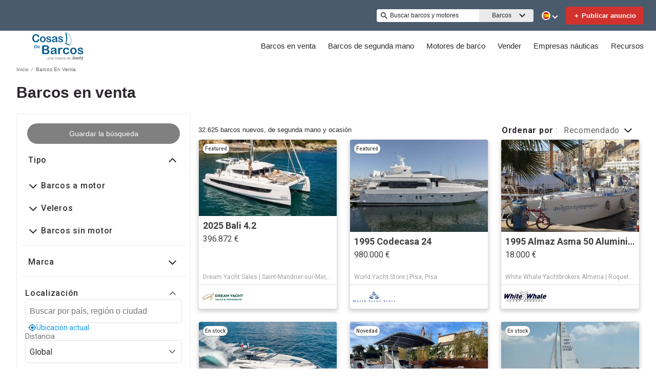

--- FILE ---
content_type: text/html; charset=utf-8
request_url: https://www.cosasdebarcos.com/barcos/
body_size: 93566
content:
<!doctype html><html lang="es-ES"><head><link rel="preload" as="image" fetchpriority="high" href="https://images.boatsgroup.com/resize/1/40/76/2025-bali-42-sail-9874076-20250716051924587-1.jpg?w=400&h=267&t=1752668378000&exact&format=webp"><link rel="preload" as="image" fetchpriority="high" href="https://images.boatsgroup.com/resize/1/52/18/1995-codecasa-24-power-10025218-20251127075026292-1.jpg?w=400&h=267&t=1764259558000&exact&format=webp"><link rel="preload" as="image" fetchpriority="high" href="https://images.boatsgroup.com/resize/1/28/64/1995-almaz-asma-50-aluminium-sail-10062864-20260122013518722-2.jpg?w=400&h=267&t=1769075431000&exact&format=webp"><link rel="preload" as="image" fetchpriority="high" href="https://images.boatsgroup.com/resize/1/39/38/2019-princess-v40-power-9783938-20251107034732494-1.jpg?w=400&h=267&t=1762516962000&exact&format=webp"><link rel="preload" as="image" fetchpriority="high" href="https://images.boatsgroup.com/resize/1/6/3/2004-kelt-white-shark-265-power-10060603-20260120091321522-1.jpg?w=400&h=267&t=1768930370000&exact&format=webp"><link rel="preload" as="image" fetchpriority="high" href="https://images.boatsgroup.com/resize/1/94/36/2003-arcona-400-sail-9919436-20250909030343845-1.jpg?w=400&h=267&t=1757947808000&exact&format=webp"><title data-react-helmet="true">Barcos en venta - Cosas de Barcos</title><meta data-react-helmet="true" charset="utf-8"/><meta data-react-helmet="true" name="viewport" content="width=device-width, initial-scale=1, shrink-to-fit=no"/><meta data-react-helmet="true" name="theme-color" content="#000000"/><meta data-react-helmet="true" name="description" content="Encuentra barcos en venta cerca de ti, incluyendo información sobre precios, fotografías y mucho más. ¡Encuentra tu barco en Cosas de Barcos!"/><script id="kameleoon-script-1"  type="text/javascript">window.kameleoonQueue = window.kameleoonQueue || [];</script><script id="kameleoon-script-2" type="text/javascript" async="true" src="//3x1q21an12.kameleoon.eu/kameleoon.js"></script><script>window.kameleoonQueue=window.kameleoonQueue||[];window.kameleoonQueue.push(['Experiments.assignVariation',350842,1212010]);window.kameleoonQueue.push(['Experiments.trigger',350842,false]);window.kameleoonQueue.push(['Experiments.assignVariation',357451,1230580]);window.kameleoonQueue.push(['Experiments.trigger',357451,false]);</script><style data-react-helmet="true" id="ui-theme">:root{--lruc-animation-fast:60ms;--lruc-animation-medium:100ms;--lruc-animation-transform:translateY(0) scale(1) translateZ(0);--lruc-border-primary-width:1px;--lruc-border-primary-style:solid;--lruc-border-secondary-width:1px;--lruc-border-secondary-style:dashed;--lruc-border-tertiary-width:2px;--lruc-border-tertiary-style:solid;--lruc-border-thick-width:4px;--lruc-border-thick-style:solid;--lruc-color-neutral-10:#fff;--lruc-color-neutral-10_85:#ffffffd9;--lruc-color-neutral-10_90:#fcfcfce5;--lruc-color-neutral-20:#f5f5f5;--lruc-color-neutral-20a:#f7f7f7;--lruc-color-neutral-20c:#f4f7fa;--lruc-color-neutral-20-blue-tint:#f2f7fc;--lruc-color-neutral-30:#ededed;--lruc-color-neutral-30a:#f3f6f6;--lruc-color-neutral-40:#e0e0e0;--lruc-color-neutral-45:#ccc;--lruc-color-neutral-50:#c2c2c2;--lruc-color-neutral-55:#bdc3c7;--lruc-color-neutral-60:#9e9e9e;--lruc-color-neutral-70:#757575;--lruc-color-neutral-80:#616161;--lruc-color-neutral-90:#404040;--lruc-color-neutral-90_10:#444;--lruc-color-neutral-90_20:#333;--lruc-color-neutral-90_30:#35495d;--lruc-color-neutral-100:#0a0a0a;--lruc-color-neutral-100-35:hsla(0,0%,4%,.35);--lruc-color-neutral-100-transparent:hsla(0,0%,4%,0);--lruc-color-neutral-100_60:#0a0a0a99;--lruc-color-neutral-110:#eaeaea;--lruc-color-neutral-120:#303030;--lruc-color-neutral-125:#1a2022;--lruc-color-neutral-130:#dee2e3;--lruc-color-neutral-140:#f7f7f7;--lruc-color-neutral-150:#c5cacf;--lruc-color-primary:#3495c2;--lruc-color-primary_background:#fff;--lruc-color-secondary:#07324f;--lruc-color-tertiary:#2d3e4f;--lruc-color-quartery:#003580;--lruc-color-secondary-disabled:#999;--lruc-color-primary_action-main:#e28006;--lruc-color-primary_action-surface:#fff;--lruc-color-primary_action-border:#e28006;--lruc-color-primary_action-hover:#e28006;--lruc-color-primary_action-pressed:#e28006;--lruc-color-primary_action-focus:rgba(226,128,6,.2);--lruc-color-primary_action-disabled:#a0a0a0;--lruc-color-primary_action-disabled_background:#f0f0f0;--lruc-color-secondary_action-main:#139af5;--lruc-color-secondary_action-surface:#d6eaf8;--lruc-color-secondary_action-border:#80b7dc;--lruc-color-secondary_action-hover:#2a75a7;--lruc-color-secondary_action-pressed:#21506f;--lruc-color-secondary_action-focus:rgba(33,80,111,.2);--lruc-color-alert-main:#b90043;--lruc-color-alert-surface:#ffeded;--lruc-color-alert-border:#f3d1d1;--lruc-color-alert-hover:#a4003b;--lruc-color-alert-pressed:#78002b;--lruc-color-alert-focused:rgba(185,0,67,.2);--lruc-color-positive-main:#5cb85c;--lruc-color-positive-surface:#e6edeb;--lruc-color-positive-border:#c2d6cf;--lruc-color-positive-hover:#008057;--lruc-color-positive-pressed:#004f36;--lruc-color-positive-focused:rgba(92,184,92,.2);--lruc-color-negative-main:#db1f22;--lruc-color-negative-surface:#ffeded;--lruc-color-negative-border:#f9cfcf;--lruc-color-negative-hover:#a40000;--lruc-color-negative-pressed:#780000;--lruc-color-negative-focused:rgba(219,31,34,.2);--lruc-color-status-tag:#e3f1fe;--lruc-color-overlay-dark:rgba(0,0,0,.8);--lruc-color-transparent-black-30:rgba(0,0,0,.3);--lruc-color-primary_action-main-30:rgba(0,53,128,.3);--lruc-color-brand-primary:#0a243f;--lruc-color-brand-primary-hover:#193a5c;--lruc-color-luxury-black:#00172d;--lruc-color-luxury-text-black:#191f26;--lruc-color-luxury-text-grey:#555;--lruc-background-luxury-search:rgba(0,23,45,.7);--lruc-color-background-gradient-luxury:radial-gradient(50% 50% at 50% 61.36%,#193a5c 0%,#00172d 100%);--lruc-color-white-alpha-75:#ffffffbf;--lruc-color-black-alpha-20:#00000033;--lruc-color-black-alpha-50:#00000080;--lruc-color-black-alpha-60:#00000099;--lruc-color-text-primary:#222;--lruc-color-text-secondary:#191f26;--lruc-color-text-heading:#2c272d;--lruc-color-background-primary:#fff;--lruc-color-border-light:#ddd;--lruc-color-border-section:#ecf0f1;--lruc-color-link-brand:#3b96d2;--lruc-color-primary:#495b6d;--lruc-color-primary_action-main:#1b5580;--lruc-color-primary_action-border:#1b5580;--lruc-color-primary_action-hover:#1b5580;--lruc-color-primary_action-pressed:#1b5580;--lruc-color-primary_action-focus:rgba(27,85,128,.2);--scheme-brand-primary-default-primary:#0077b3;--lruc-corner-small:4px;--lruc-corner-medium:8px;--lruc-corner-x-medium:12px;--lruc-corner-large:16px;--lruc-corner-x-large:20px;--lruc-corner-xl-large:50px;--lruc-icon-button:12px;--lruc-icon-small:14px;--lruc-icon-medium:20px;--lruc-icon-large:24px;--lruc-icon-s36:36px;--lruc-icon-s38:38px;--lruc-icon-s40:40px;--lruc-icon-s42:42px;--lruc-icon-s50:50px;--lruc-icon-s57:57px;--lruc-icon-s78:78px;--lruc-shadow-xs:0px 1px 1px rgba(0,0,0,.2);--lruc-shadow-xs-second:0px 2px 2px 0px rgba(0,0,0,.33);--lruc-shadow-small:0px 2px 1px rgba(0,0,0,.2);--lruc-shadow-small-inset:0px 2px 3px 0px #0000001a inset;--lruc-shadow-medium-sm:0 2px 8px rgba(0,0,0,.15);--lruc-shadow-medium-sm-2:0px 4px 12px 0px #0000001a;--lruc-shadow-medium:0px 6px 20px rgba(0,0,0,.2);--lruc-shadow-large:0px 15px 50px rgba(0,0,0,.3);--lruc-shadow-button:0px 1px 7px rgba(0,0,0,.25);--lruc-shadow-button-2:3px 1px 4px 0px #0000001a;--lruc-shadow-button-hover:none;--lruc-shadow-card:-2px 4px 12px 0px hsla(0,0%,9%,.078);--lruc-space-primary-1:4px;--lruc-space-primary-2:8px;--lruc-space-primary-3:16px;--lruc-space-primary-4:24px;--lruc-space-primary-5:32px;--lruc-space-primary-6:48px;--lruc-space-primary-7:64px;--lruc-space-primary-8:96px;--lruc-space-secondary-1:12px;--lruc-space-minus-secondary-1:-12px;--lruc-space-secondary-2:20px;--lruc-space-minus-secondary-2:-20px;--lruc-space-secondary-3:6px;--lruc-space-secondary-4:15px;--lruc-space-secondary-5:10px;--lruc-space-secondary-6:3px;--lruc-space-secondary-7:6px;--lruc-space-secondary-8:18px;--lruc-space-secondary-9:1px;--lruc-space-secondary-10:2px;--lruc-space-secondary-11:35px;--lruc-space-secondary-12:70px;--lruc-space-secondary-40:40px;--lruc-space-secondary-53:53px;--lruc-space-secondary-55:55px;--lruc-space-secondary-80:80px;--lruc-space-secondary-145:145px;--lruc-space-secondary-175:175px;--lruc-space-secondary-200:200px;--lruc-space-gap:14px;--lruc-font-family-main:"Roboto",sans-serif;--lruc-font-family-secondary:"Ibarra Real Nova",serif;--lruc-font-family-luxury:"Work Sans",sans-serif;--lruc-line-height-normal:normal;--lruc-line-height-x-small:100%;--lruc-letter-spacing-initial:initial;--lruc-text-transform-none:none;--lruc-text-decoration-none:none;--lruc-letter-spacing-none:0;--lruc-font-size-100:100px;--lruc-font-size-52:52px;--lruc-font-size-42:42px;--lruc-font-size-40:40px;--lruc-font-size-36:36px;--lruc-font-size-32:32px;--lruc-font-size-28:28px;--lruc-font-size-24:24px;--lruc-font-size-20:20px;--lruc-font-size-18:18px;--lruc-font-size-16:16px;--lruc-font-size-14:14px;--lruc-font-size-12:12px;--lruc-font-size-10:10px;--lruc-font-size-8:8px;--lruc-font-weight-700:700;--lruc-font-weight-600:600;--lruc-font-weight-500:500;--lruc-font-weight-400:400;--lruc-font-weight-300:300}
 /* GENERATED FILE */ 
@charset "UTF-8";.dynamic-form{flex-direction:column;font-family:Roboto,sans-serif}.dynamic-form__row{display:flex;flex-direction:column;margin-bottom:7px}.dynamic-form__row_buttons{flex-direction:row;gap:5px}.dynamic-form__select{border:1px solid #303030;border-radius:3px;cursor:pointer;height:32px;padding:0}.dynamic-form__option,.dynamic-form__select{font-size:13px;line-height:24px}.dynamic-form__input{flex:1}.dynamic-form__input,.dynamic-form__textarea{border:1px solid #303030;border-radius:3px;line-height:24px;padding:3px}.dynamic-form__textarea{box-sizing:border-box;display:block;max-width:100%;min-height:90px;min-width:100%}.dynamic-form__label{display:block;line-height:24px}.dynamic-form__alert{color:#db1f22;font-size:12px;width:100%}.dynamic-form__button{cursor:pointer}.dynamic-form__error{border-color:#db1f22;outline-color:#db1f22}@keyframes style-module_reset-transform__5p1ma{to{transform:var(--lruc-animation-transform)}}.style-module_itemPicker__EQrr4{max-width:200px}.style-module_itemPicker__EQrr4>div{border:0;position:relative}.style-module_itemPicker__EQrr4>div>button{justify-content:center;width:100%}.style-module_itemPicker__EQrr4>div>div:nth-child(2){background:var(--lruc-color-neutral-10);border:1px solid var(--lruc-color-neutral-130);border-radius:6px;box-shadow:0 0 10px #b2b2b2;display:flex;flex-direction:column;margin-top:var(--lruc-space-secondary-1);overflow:unset;padding:4px 0;position:absolute;top:unset;width:100%;z-index:1}.style-module_itemPicker__EQrr4>div>div:nth-child(2):after{background:var(--lruc-color-neutral-10);border:1px solid var(--lruc-color-neutral-130);box-shadow:0 0 10px #b2b2b2;content:"";height:24px;left:calc(50% - 12px);position:absolute;top:-5px;transform:rotate(45deg);width:24px;z-index:-2}.style-module_itemPicker__EQrr4>div>div:nth-child(2):before{background:var(--lruc-color-neutral-10);content:"";height:30px;left:calc(50% - 30px);position:absolute;top:0;width:60px;z-index:-1}.style-module_itemPicker__EQrr4>div>div:nth-child(2) span ul{display:flex;flex-direction:column;gap:2px;padding:2px 0}.style-module_itemPicker__EQrr4>div>div:nth-child(2) span ul li{align-items:center;justify-content:center;margin:0;padding:9px 5px}.style-module_itemPicker__EQrr4>div>div:nth-child(2) span ul li:hover{background:var(--lruc-color-neutral-110)}.style-module_itemPicker__EQrr4>div>div:nth-child(2) span ul li>p{color:var(--lruc-color-neutral-120);width:unset}.style-module_itemPicker__EQrr4>div>div:nth-child(2) span ul li[data-active]{border:0;border-radius:0}@keyframes style-module_reset-transform__Vw9LP{to{transform:var(--lruc-animation-transform)}}.style-module_collapsible__7w8RB{border-color:var(--lruc-color-neutral-30);border-style:var(--lruc-border-tertiary-style);border-width:var(--lruc-border-tertiary-width);border-left-width:0;border-right-width:0;border-top-width:0;box-sizing:border-box;color:var(--lruc-color-neutral-90)}.style-module_collapsible__7w8RB>button{justify-content:space-between;padding:var(--lruc-space-secondary-4);width:100%}.style-module_collapsible__7w8RB>button label{color:inherit!important;margin-left:0}.style-module_collapsible__7w8RB>button img{order:2}.style-module_collapsible__7w8RB>div:nth-child(2){padding:0 var(--lruc-space-secondary-4)}.style-module_section__sNHHM{border-color:var(--lruc-color-neutral-30);border-style:var(--lruc-border-tertiary-style);border-width:0;border-bottom:1px solid var(--lruc-color-neutral-110);box-sizing:border-box;color:var(--lruc-color-neutral-90)}.style-module_section__sNHHM>button{justify-content:space-between;padding:var(--lruc-space-secondary-4);width:100%}.style-module_section__sNHHM>button label{color:inherit!important;margin-left:0}.style-module_section__sNHHM>button img{order:2}.style-module_section__sNHHM>div:nth-child(2){padding:0 var(--lruc-space-secondary-4)}.style-module_section__sNHHM>button{padding:var(--lruc-space-secondary-2) 14px var(--lruc-space-primary-3)}.style-module_section__sNHHM>button label{color:var(--lruc-color-neutral-120);letter-spacing:.75px}.style-module_section__sNHHM>button img{height:var(--lruc-space-secondary-5);padding:var(--lruc-space-primary-2) 5px 7px 5px;width:var(--lruc-space-secondary-4)}.style-module_animated__n9j5y>div{max-height:0;overflow:hidden;transition:max-height .5s}.style-module_animated__n9j5y.style-module_open__AIfXz>div{height:auto;max-height:1120px;transition:max-height .9s}.style-module_internal__1iSgQ{border-bottom:none}.style-module_internal__1iSgQ>button{justify-content:flex-start;padding:var(--lruc-space-secondary-5) 0}.style-module_internal__1iSgQ>button img+label{margin-left:var(--lruc-space-secondary-5);order:2}.style-module_internal__1iSgQ>div:nth-child(2){border-color:var(--lruc-color-neutral-50);border-radius:var(--lruc-corner-medium);border-style:var(--lruc-border-primary-style);border-width:var(--lruc-border-primary-width);margin-bottom:var(--lruc-space-primary-3);max-height:999px;overflow:hidden;padding:var(--lruc-space-secondary-4) var(--lruc-space-secondary-4) 0}.style-module_dropdown__8IUBA{border:none;position:relative}.style-module_dropdown__8IUBA>button{background:var(--lruc-color-neutral-10);border-color:var(--lruc-color-neutral-50);border-radius:var(--lruc-corner-small);border-style:var(--lruc-border-primary-style);border-width:var(--lruc-border-primary-width);color:var(--lruc-color-neutral-90_10);padding:var(--lruc-space-primary-1) var(--lruc-space-secondary-1);transition:all .2s ease-in-out}.style-module_dropdown__8IUBA>button[aria-expanded=true]{border-color:var(--lruc-color-secondary_action-main)}.style-module_dropdown__8IUBA>div:nth-child(2){background-color:var(--lruc-color-neutral-10);border-color:var(--lruc-color-neutral-30);border-radius:var(--lruc-corner-medium);border-style:var(--lruc-border-primary-style);border-width:var(--lruc-border-primary-width);box-shadow:var(--lruc-shadow-medium-sm);box-sizing:border-box;max-height:200px;overflow-x:hidden;overflow-y:scroll;padding:var(--lruc-space-primary-2);position:absolute;width:100%;z-index:10}.style-module_dropdown__8IUBA>div:nth-child(2)::-webkit-scrollbar{width:9px}.style-module_dropdown__8IUBA>div:nth-child(2)::-webkit-scrollbar-thumb{background-color:#999;border-radius:6px;box-shadow:0 0 1px hsla(0,0%,100%,.5)}.style-module_dropdown__8IUBA>div:nth-child(2)::-webkit-scrollbar-thumb:hover{background:#737373}.style-module_dropdown__8IUBA>div:nth-child(2) ::-webkit-scrollbar-track{display:none}.style-module_dropdown__8IUBA.style-module_grey__RSHMm>div:nth-child(2){background-color:var(--lruc-color-neutral-20)}.style-module_dropdown__8IUBA.style-module_overlap__lLsBY>button{border-radius:var(--lruc-corner-small);padding:var(--lruc-space-primary-1)}.style-module_dropdown__8IUBA.style-module_overlap__lLsBY button[aria-expanded=true]{border-color:var(--lruc-color-neutral-30)}.style-module_dropdown__8IUBA.style-module_overlap__lLsBY>div:nth-child(2){border-radius:var(--lruc-corner-small);padding:0;position:absolute;top:0;width:100%}.style-module_dropdown__8IUBA.style-module_overlap__lLsBY>div:nth-child(2) ul{width:100%}.style-module_dropdown__8IUBA.style-module_overlap__lLsBY>div:nth-child(2) ul>li{box-sizing:border-box;margin:var(--lruc-space-secondary-6) 0;padding:var(--lruc-space-primary-2) 0 var(--lruc-space-primary-2) var(--lruc-space-secondary-8);width:100%}.style-module_rotated__N0kGA img{transform:rotate(180deg)}@keyframes style-module_reset-transform__Sd3Ja{to{transform:var(--lruc-animation-transform)}}.style-module_button__dGq5n{align-items:center;appearance:none;background:none;background-color:var(--lruc-color-primary_action-main);border:none;border-radius:var(--lruc-corner-x-large);cursor:pointer;display:flex;flex-direction:row;font-size:0;justify-content:center;line-height:0;outline:none;overflow:hidden;padding:var(--lruc-space-primary-1) var(--lruc-space-primary-3);position:relative;transition:all .3s ease-out}.style-module_button__dGq5n:focus-visible,.style-module_button__dGq5n:hover{background-color:var(--lruc-color-primary_action-hover);border-color:var(--lruc-color-primary_action-hover);box-shadow:var(--lruc-shadow-button-hover)}.style-module_button__dGq5n:active{background-color:var(--lruc-color-primary_action-pressed);border-color:var(--lruc-color-primary_action-pressed)}.style-module_button__dGq5n:disabled,.style-module_button__dGq5n[disabled]{cursor:not-allowed;opacity:.4;pointer-events:none}.style-module_button__dGq5n>*{pointer-events:none;user-select:none}@media (hover:none) and (pointer:coarse){.style-module_button__dGq5n{cursor:default}}.style-module_button__dGq5n img{z-index:2}.style-module_button__dGq5n img+label{margin-left:var(--lruc-space-primary-1)}.style-module_button__dGq5n label{color:var(--lruc-color-neutral-10);z-index:2}.style-module_secondary__ZyTjb{background-color:var(--lruc-color-secondary_action-main)}.style-module_secondary__ZyTjb:active,.style-module_secondary__ZyTjb:focus-visible,.style-module_secondary__ZyTjb:hover{background-color:var(--lruc-color-secondary_action-hover)}.style-module_secondaryAlternate__hP4at{background-color:var(--lruc-color-secondary_action-hover)}.style-module_secondaryAlternate__hP4at:active,.style-module_secondaryAlternate__hP4at:focus-visible,.style-module_secondaryAlternate__hP4at:hover{background-color:var(--lruc-color-secondary_action-main);box-shadow:none}.style-module_tertiary__WtgZE{background-color:initial;border-color:var(--lruc-color-primary_action-main);border-style:var(--lruc-border-primary-style);border-width:var(--lruc-border-primary-width);padding:var(--lruc-space-primary-1) var(--lruc-space-primary-3)}.style-module_tertiary__WtgZE:active,.style-module_tertiary__WtgZE:focus-visible,.style-module_tertiary__WtgZE:hover{background-color:#f8f8f8;box-shadow:0 2px 2px 0 rgba(33,37,41,.06),0 0 1px 0 rgba(33,37,41,.08)}.style-module_tertiary__WtgZE label{color:var(--lruc-color-primary_action-main)}.style-module_link__-fCy6{background-color:initial;padding:var(--lruc-space-primary-2)}.style-module_link__-fCy6:active,.style-module_link__-fCy6:focus-visible,.style-module_link__-fCy6:hover{background-color:initial;box-shadow:none}.style-module_link__-fCy6:active label,.style-module_link__-fCy6:focus-visible label,.style-module_link__-fCy6:hover label{color:var(--lruc-color-secondary_action-hover)}.style-module_link__-fCy6 label{color:var(--lruc-color-secondary_action-main)}.style-module_caption__KJgol{background-color:initial;padding:var(--lruc-space-primary-2)}.style-module_caption__KJgol:active,.style-module_caption__KJgol:focus-visible,.style-module_caption__KJgol:hover{background-color:initial;box-shadow:none}.style-module_caption__KJgol:active label,.style-module_caption__KJgol:focus-visible label,.style-module_caption__KJgol:hover label{color:var(--lruc-color-secondary_action-hover)}.style-module_caption__KJgol label{color:var(--lruc-color-secondary_action-main)}.style-module_caption-thin__aDe7x{background-color:initial;padding:var(--lruc-space-primary-2)}.style-module_caption-thin__aDe7x:active,.style-module_caption-thin__aDe7x:focus-visible,.style-module_caption-thin__aDe7x:hover{background-color:initial;box-shadow:none}.style-module_caption-thin__aDe7x:active label,.style-module_caption-thin__aDe7x:focus-visible label,.style-module_caption-thin__aDe7x:hover label{color:var(--lruc-color-secondary_action-hover)}.style-module_caption-thin__aDe7x label{color:var(--lruc-color-secondary_action-main)}.style-module_share__dnQgV{align-items:center;background-color:unset;border:0;display:inline-flex;gap:4px;height:32px;justify-content:center;padding:8px 4px}.style-module_share__dnQgV:active,.style-module_share__dnQgV:focus-visible,.style-module_share__dnQgV:hover{background-color:initial;box-shadow:none}.style-module_share__dnQgV:active label,.style-module_share__dnQgV:focus-visible label,.style-module_share__dnQgV:hover label{text-decoration:underline}.style-module_share__dnQgV label{-webkit-font-smoothing:antialiased;-moz-osx-font-smoothing:grayscale;color:var(--lruc-color-luxury-black);color:var(--lruc-color-brand-primary);font-family:var(--lruc-font-family-luxury);font-size:var(--lruc-font-size-14);font-style:normal;font-weight:var(--lruc-font-weight-400);line-height:normal;text-align:center;text-decoration-skip-ink:auto;text-decoration-style:solid;text-decoration-thickness:auto;text-transform:uppercase;text-underline-offset:auto;text-underline-position:from-font}.style-module_linkWithIcon__74Xy1{background-color:initial;border-radius:unset;padding-left:0}.style-module_linkWithIcon__74Xy1:active,.style-module_linkWithIcon__74Xy1:focus-visible,.style-module_linkWithIcon__74Xy1:hover{background-color:initial;box-shadow:none}.style-module_linkWithIcon__74Xy1:active label,.style-module_linkWithIcon__74Xy1:focus-visible label,.style-module_linkWithIcon__74Xy1:hover label{color:var(--lruc-color-secondary_action-hover)}.style-module_linkWithIcon__74Xy1 label{color:var(--lruc-color-secondary_action-main);margin-left:0;margin-right:var(--lruc-space-primary-1)}.style-module_linkWithIcon__74Xy1 img{height:16px;order:2;width:16px}.style-module_label__QAmn6{background-color:transparent}.style-module_label__QAmn6:active,.style-module_label__QAmn6:focus-visible,.style-module_label__QAmn6:hover{background-color:transparent;box-shadow:none}.style-module_label__QAmn6 label{color:inherit}.style-module_icon__JwZtc{background-color:initial;background-color:transparent;padding:var(--lruc-space-primary-2)}.style-module_icon__JwZtc:active,.style-module_icon__JwZtc:focus-visible,.style-module_icon__JwZtc:hover{background-color:transparent;box-shadow:none}.style-module_iconWithCaption__lHtqV{background-color:initial;flex-direction:column;gap:var(--lruc-space-secondary-5)}.style-module_iconWithCaption__lHtqV:active,.style-module_iconWithCaption__lHtqV:focus-visible,.style-module_iconWithCaption__lHtqV:hover{background-color:transparent;box-shadow:none}.style-module_iconWithCaption__lHtqV label{color:var(--lruc-color-neutral-70)}.style-module_iconWithCaption__lHtqV img+label{margin-left:unset}.style-module_tooltip__g4Fqm{background-color:initial;padding:0}.style-module_tooltip__g4Fqm:active,.style-module_tooltip__g4Fqm:focus-visible,.style-module_tooltip__g4Fqm:hover{background-color:transparent;box-shadow:none}.style-module_stretch__DRmkq{width:100%}.style-module_large__NEhA9{padding:var(--lruc-space-secondary-1) var(--lruc-space-primary-3)}.style-module_large__NEhA9 img+label{margin-left:var(--lruc-space-primary-2)}.style-module_x-large__VhYDL{padding:var(--lruc-space-primary-3) var(--lruc-space-secondary-2)}.style-module_x-large__VhYDL img+label{margin-left:var(--lruc-space-primary-2)}.style-module_invisible__WODuk{opacity:0}.style-module_invisible__WODuk:active,.style-module_invisible__WODuk:focus-visible,.style-module_invisible__WODuk:hover{background-color:transparent;box-shadow:none}.style-module_transparent__D76UG{background-color:transparent;border:2px solid var(--lruc-color-neutral-10);margin:-2px}.style-module_transparent__D76UG:active,.style-module_transparent__D76UG:focus-visible,.style-module_transparent__D76UG:hover{background-color:transparent;border:2px solid var(--lruc-color-neutral-10);box-shadow:none}.style-module_filterTagItem__y03c0{background-color:var(--lruc-color-neutral-20);border-color:var(--lruc-color-neutral-30);border-radius:var(--lruc-corner-small);border-style:var(--lruc-border-primary-style);border-width:var(--lruc-border-primary-width);margin:0 var(--lruc-space-primary-1) var(--lruc-space-secondary-1) 0;padding:var(--lruc-space-primary-1) var(--lruc-space-primary-2)}.style-module_filterTagItem__y03c0 label{color:var(--lruc-color-neutral-80)}.style-module_filterTagItem__y03c0 img{margin-left:var(--lruc-space-primary-1);order:2}.style-module_filterTagItem__y03c0:active,.style-module_filterTagItem__y03c0:focus-visible,.style-module_filterTagItem__y03c0:hover{background-color:var(--lruc-color-neutral-30);border-color:var(--lruc-color-neutral-30);box-shadow:none}.style-module_filterTagClear__xP1fX{background-color:var(--lruc-color-neutral-70);border-color:var(--lruc-color-neutral-30);border-radius:var(--lruc-corner-small);border-style:var(--lruc-border-primary-style);border-width:var(--lruc-border-primary-width);margin:0 var(--lruc-space-primary-1) var(--lruc-space-secondary-1) 0;padding:var(--lruc-space-primary-1) var(--lruc-space-primary-2)}.style-module_filterTagClear__xP1fX label{color:var(--lruc-color-neutral-10)}.style-module_filterTagClear__xP1fX img{filter:brightness(2)}.style-module_filterTagClear__xP1fX:active,.style-module_filterTagClear__xP1fX:focus-visible,.style-module_filterTagClear__xP1fX:hover{background-color:var(--lruc-color-neutral-60);border-color:var(--lruc-color-neutral-30);box-shadow:none}.style-module_filterRangeSubmit__0IDlN{border-radius:4px;box-sizing:border-box;cursor:pointer;height:40px;padding:4px;width:50px}.style-module_filterRangeSubmit__0IDlN:disabled,.style-module_filterRangeSubmit__0IDlN[disabled]{background-color:var(--lruc-color-neutral-110);box-shadow:none;cursor:not-allowed;pointer-events:auto}.style-module_filterRangeSubmit__0IDlN:disabled>label,.style-module_filterRangeSubmit__0IDlN[disabled]>label{color:var(--lruc-color-secondary-disabled);font-family:var(--lruc-font-family-main);font-size:var(--lruc-font-size-14);font-weight:var(--lruc-font-weight-500);letter-spacing:var(--lruc-letter-spacing-initial);line-height:var(--lruc-line-height-normal);text-decoration:var(--lruc-text-decoration-none);text-transform:var(--lruc-text-transform-none)}.style-module_corners__x3O8e{border-radius:var(--lruc-corner-small)}.style-module_pill__iZR0W{background-color:var(--lruc-color-neutral-40);border-color:var(--lruc-color-neutral-20);border-style:var(--lruc-border-primary-style);border-width:var(--lruc-border-primary-width);padding:var(--lruc-space-primary-1) var(--lruc-space-secondary-1)}.style-module_pill__iZR0W:active,.style-module_pill__iZR0W:focus-visible,.style-module_pill__iZR0W:hover{background-color:var(--lruc-color-neutral-40);border-color:var(--lruc-color-neutral-30);box-shadow:none}.style-module_pill__iZR0W label{color:var(--lruc-color-neutral-90)}.style-module_shadow__-WLBL{box-shadow:var(--lruc-shadow-xs-second)}.style-module_radius-primary-1__uBPji{border-radius:var(--lruc-space-primary-1)}.style-module_green__ktKRp{background:var(--lruc-color-quartery)}.style-module_green__ktKRp:active,.style-module_green__ktKRp:focus-visible,.style-module_green__ktKRp:hover{background:var(--lruc-color-quartery);box-shadow:none}.style-module_disableLeftRadius__9OcyX{border-bottom-left-radius:unset;border-top-left-radius:unset}.style-module_reversed__pD3Wp img{order:2}.style-module_dark__GTa4B{background:var(--lruc-color-transparent-black-30);border:1px solid var(--lruc-color-neutral-50)}.style-module_dark__GTa4B:active,.style-module_dark__GTa4B:focus-visible,.style-module_dark__GTa4B:hover{background:initial;border:1px solid var(--lruc-color-neutral-50);box-shadow:none}.style-module_caption-small__1zNy-{background-color:initial;padding:var(--lruc-space-primary-2)}.style-module_caption-small__1zNy-:active,.style-module_caption-small__1zNy-:focus-visible,.style-module_caption-small__1zNy-:hover{background:initial;border:1px solid var(--lruc-color-neutral-50);box-shadow:none}.style-module_caption-small__1zNy-:active label,.style-module_caption-small__1zNy-:focus-visible label,.style-module_caption-small__1zNy-:hover label{color:var(--lruc-color-secondary_action-hover)}.style-module_caption-small__1zNy- label{color:var(--lruc-color-secondary_action-main)}.style-module_tile__flsNE{background:linear-gradient(0deg,rgba(0,0,0,.4),rgba(0,0,0,.3) 100%,#d3d3d3 0);border-radius:var(--lruc-space-primary-2);display:inline-block;height:116px;padding:0;width:175px;z-index:1}.style-module_tile__flsNE img{height:100%;left:0;object-fit:cover;position:absolute;top:0;width:100%;z-index:-1}.style-module_tile__flsNE label{align-items:center;background:linear-gradient(0deg,rgba(0,0,0,.4),rgba(0,0,0,.6),rgba(0,0,0,.4));display:flex;font-weight:700;height:100%;justify-content:center;letter-spacing:.4px}.style-module_tile__flsNE img+label{margin-left:0}.style-module_button__dGq5n.style-module_dropdown__KyP9-,.style-module_button__dGq5n.style-module_dropdown__KyP9-:hover{border:1px solid var(--lruc-color-neutral-130);border-radius:100px;gap:var(--lruc-space-primary-1);height:39px;padding:4px 2px}.style-module_button__dGq5n.style-module_dropdown__KyP9- label,.style-module_button__dGq5n.style-module_dropdown__KyP9-:hover label{color:var(--lruc-color-neutral-90);font-family:Roboto;font-family:var(--lruc-font-family-main);font-size:var(--lruc-font-size-14);font-weight:var(--lruc-font-weight-400);letter-spacing:var(--lruc-letter-spacing-initial);line-height:var(--lruc-line-height-normal);text-decoration:var(--lruc-text-decoration-none);text-transform:var(--lruc-text-transform-none)}.style-module_button__dGq5n.style-module_dropdown__KyP9- img,.style-module_button__dGq5n.style-module_dropdown__KyP9-:hover img{height:8px;width:8px}@keyframes style-module_reset-transform__ELOto{to{transform:var(--lruc-animation-transform)}}.style-module_errorLabel__JfsYW{color:var(--lruc-color-negative-main)!important}.style-module_label__giIzt{box-sizing:border-box;cursor:inherit;display:block;font-size:var(--lruc-font-size-16);font-weight:var(--lruc-font-weight-500);margin:0;max-width:100%;overflow:hidden;text-overflow:ellipsis;white-space:nowrap}.style-module_label-2__mSEe7,.style-module_label__giIzt{font-family:var(--lruc-font-family-main);letter-spacing:var(--lruc-letter-spacing-initial);line-height:var(--lruc-line-height-normal);text-decoration:var(--lruc-text-decoration-none);text-transform:var(--lruc-text-transform-none)}.style-module_label-2__mSEe7{font-size:var(--lruc-font-size-12);font-weight:var(--lruc-font-weight-700)}.style-module_label-3__3s8e4{font-size:var(--lruc-font-size-10)}.style-module_label-3__3s8e4,.style-module_label-4__8-WHs{font-family:var(--lruc-font-family-main);font-weight:var(--lruc-font-weight-500);letter-spacing:var(--lruc-letter-spacing-initial);line-height:var(--lruc-line-height-normal);text-decoration:var(--lruc-text-decoration-none);text-transform:var(--lruc-text-transform-none)}.style-module_label-4__8-WHs{font-size:var(--lruc-font-size-8)}.style-module_label-5__6du6D{font-size:var(--lruc-font-size-14);font-weight:var(--lruc-font-weight-400)}.style-module_label-5__6du6D,.style-module_label-6__ThX-o{font-family:var(--lruc-font-family-main);letter-spacing:var(--lruc-letter-spacing-initial);line-height:var(--lruc-line-height-normal);text-decoration:var(--lruc-text-decoration-none);text-transform:var(--lruc-text-transform-none)}.style-module_label-6__ThX-o{font-size:var(--lruc-font-size-16);font-weight:var(--lruc-font-weight-500);font-weight:600}.style-module_label-7__yDdP1{font-size:var(--lruc-font-size-20)}.style-module_label-7__yDdP1,.style-module_label-8__7oSwX{font-family:var(--lruc-font-family-main);font-weight:var(--lruc-font-weight-700);letter-spacing:var(--lruc-letter-spacing-initial);line-height:var(--lruc-line-height-normal);text-decoration:var(--lruc-text-decoration-none);text-transform:var(--lruc-text-transform-none)}.style-module_label-8__7oSwX{font-size:var(--lruc-font-size-14);line-height:24px}.style-module_label-9__uPdSQ{font-size:var(--lruc-font-size-12);letter-spacing:var(--lruc-letter-spacing-initial);letter-spacing:.03em}.style-module_label-10__nbS-X,.style-module_label-9__uPdSQ{font-family:var(--lruc-font-family-main);font-weight:var(--lruc-font-weight-400);line-height:var(--lruc-line-height-normal);text-decoration:var(--lruc-text-decoration-none);text-transform:var(--lruc-text-transform-none)}.style-module_label-10__nbS-X{font-size:var(--lruc-font-size-10);letter-spacing:var(--lruc-letter-spacing-initial);text-transform:capitalize}.style-module_label-11__1Y-zt{font-weight:var(--lruc-font-weight-500);letter-spacing:var(--lruc-letter-spacing-initial);letter-spacing:.75px}.style-module_label-11__1Y-zt,.style-module_label-12__Sd4DS{font-family:var(--lruc-font-family-main);font-size:var(--lruc-font-size-16);line-height:var(--lruc-line-height-normal);text-decoration:var(--lruc-text-decoration-none);text-transform:var(--lruc-text-transform-none)}.style-module_label-12__Sd4DS{font-weight:var(--lruc-font-weight-400);letter-spacing:var(--lruc-letter-spacing-initial)}.style-module_label-13__4g4EP{font-weight:var(--lruc-font-weight-400);letter-spacing:var(--lruc-letter-spacing-initial);letter-spacing:.4px;line-height:var(--lruc-line-height-normal);line-height:18px;text-transform:var(--lruc-text-transform-none);text-transform:capitalize}.style-module_label-13__4g4EP,.style-module_label-14__wFijx{font-family:var(--lruc-font-family-main);font-size:var(--lruc-font-size-12);text-decoration:var(--lruc-text-decoration-none)}.style-module_label-14__wFijx{font-weight:var(--lruc-font-weight-500);letter-spacing:var(--lruc-letter-spacing-initial);line-height:var(--lruc-line-height-normal);text-transform:var(--lruc-text-transform-none)}.style-module_untruncate__mhIBb{overflow:visible;text-overflow:clip;white-space:normal}.style-module_hidden__cSNs5{display:none}.style-module_breadcrumb__m2wQW{color:var(--lruc-color-neutral-70);font-family:var(--lruc-font-family-main);font-size:var(--lruc-font-size-10);font-weight:var(--lruc-font-weight-400);letter-spacing:var(--lruc-letter-spacing-initial);line-height:var(--lruc-line-height-normal);text-decoration:var(--lruc-text-decoration-none);text-transform:var(--lruc-text-transform-none);text-transform:capitalize}@keyframes style-module_reset-transform__wFNks{to{transform:var(--lruc-animation-transform)}}.style-module_icon__JYhlk{display:inline-block;height:var(--lruc-icon-small);width:var(--lruc-icon-small)}.style-module_button__wzYT1{height:var(--lruc-icon-button);width:var(--lruc-icon-button)}.style-module_medium__rartP{height:var(--lruc-icon-medium);width:var(--lruc-icon-medium)}.style-module_large__z-Vdk{height:var(--lruc-icon-large);width:var(--lruc-icon-large)}.style-module_shadow__o-sK9{filter:drop-shadow(var(--lruc-shadow-xs));transform:translateZ(0)}.style-module_s36__lCxUm{height:var(--lruc-icon-s36);width:var(--lruc-icon-s36)}.style-module_s38__cJSOi{height:var(--lruc-icon-s38);width:var(--lruc-icon-s38)}.style-module_s40__ooEpG{height:var(--lruc-icon-s40);width:var(--lruc-icon-s40)}.style-module_s42__njCrg{height:var(--lruc-icon-s42);width:var(--lruc-icon-s42)}.style-module_s50__N33ca{height:var(--lruc-icon-s50);width:var(--lruc-icon-s50)}.style-module_s57__ls0xg{height:var(--lruc-icon-s57);width:var(--lruc-icon-s57)}.style-module_s78__TfETG{height:var(--lruc-icon-s78);width:var(--lruc-icon-s78)}.style-module_invert__alKHT{filter:invert(1)}.style-module_plus__XjDCy{color:currentColor;display:inline-block;font-size:2rem;font-weight:400;height:1em;line-height:1em;margin-right:8px;text-align:center;vertical-align:middle;width:1em}@keyframes style-module_reset-transform__XcftV{to{transform:var(--lruc-animation-transform)}}.style-module_horizontal__F6AKv{display:flex;flex-grow:1}.style-module_filter__1-kOq{box-sizing:border-box;display:flex;flex-direction:column;gap:var(--lruc-space-primary-2);max-height:270px;overflow-y:auto;padding:0 var(--lruc-space-primary-1);scrollbar-color:rgba(0,0,0,.6) var(--lruc-color-neutral-140);scrollbar-width:thin}.style-module_filter__1-kOq::-webkit-scrollbar{width:var(--lruc-space-secondary-3)}.style-module_filter__1-kOq::-webkit-scrollbar-thumb{background-color:rgba(0,0,0,.6);border-radius:var(--lruc-space-secondary-6)}.style-module_filter__1-kOq::-webkit-scrollbar-track{background-color:var(--lruc-color-neutral-140)}.style-module_filter__1-kOq span{margin:0}.style-module_switcher__fWIHV{align-items:center;background:rgba(0,0,0,.4);background:var(--lruc-color-neutral-110);border-radius:30px;box-sizing:border-box;display:flex;gap:5px;height:40px;overflow:hidden;padding:var(--lruc-space-secondary-6) var(--lruc-space-primary-1);position:relative}.style-module_switcher__fWIHV span{background-color:unset;border-radius:100px;box-sizing:border-box;cursor:pointer;flex:1;height:100%;margin:0;min-width:40px;padding:9px 5px;width:100%}.style-module_switcher__fWIHV span a{margin:0;text-align:center;width:100%}.style-module_switcher__fWIHV span a label{color:var(--lruc-color-neutral-120);font-family:var(--lruc-font-family-main);font-size:var(--lruc-font-size-14);font-weight:var(--lruc-font-weight-400);letter-spacing:var(--lruc-letter-spacing-initial);line-height:var(--lruc-line-height-normal);line-height:var(--lruc-space-secondary-2);text-decoration:var(--lruc-text-decoration-none);text-transform:var(--lruc-text-transform-none)}.style-module_switcher__fWIHV span a:hover label{color:var(--lruc-color-neutral-120)}.style-module_switcher__fWIHV span label{margin:0;text-align:center;width:100%}.style-module_switcher__fWIHV span input[type=radio]{display:none}.style-module_switcher__fWIHV span:has(input:checked){background:var(--lruc-color-neutral-10);border:unset;border-radius:100px;box-shadow:var(--lruc-shadow-button-2);margin:unset}.style-module_background__gwaCD{background:var(--lruc-color-neutral-140);border:1px solid var(--lruc-color-neutral-130);border-radius:8px;margin-bottom:8px;padding:8px}@keyframes style-module_reset-transform__wktqo{to{transform:var(--lruc-animation-transform)}}.style-module_errorLabel__o751K{color:var(--lruc-color-negative-main);font-size:12px;font-weight:400;line-height:14.06px;text-align:left}.style-module_errorIcon__PqUlo img{height:17px;position:absolute;right:13px;top:20px;transform:translateY(-50%);width:17px}.style-module_input__qXiUk{align-items:flex-start;color:var(--lruc-color-neutral-90);display:flex;margin-bottom:var(--lruc-space-secondary-1)}.style-module_input__qXiUk input{box-sizing:border-box;color:inherit;margin:0}.style-module_input__qXiUk.style-module_invalid__u3YGB input{border-color:var(--lruc-color-negative-main)}.style-module_input__qXiUk.style-module_invalid__u3YGB.style-module_invalid__u3YGB .style-module_errorIcon__PqUlo img{height:20px;position:static;transform:none;width:20px}.style-module_input__qXiUk.style-module_invalid__u3YGB.style-module_invalid__u3YGB .style-module_errorLabel__o751K p{font-size:12px;text-overflow:unset;white-space:unset}.style-module_input__qXiUk.style-module_invalid__u3YGB.style-module_invalid__u3YGB .style-module_error-icon-label-inline__dpUVD{display:flex;flex-direction:row;gap:4px;margin-top:8px}.style-module_text__6NUj4{flex-direction:column}.style-module_text__6NUj4 label{margin-bottom:var(--lruc-space-primary-2)}.style-module_text__6NUj4 input{border-color:var(--lruc-color-neutral-50);border-radius:var(--lruc-corner-small);border-style:var(--lruc-border-primary-style);border-width:var(--lruc-border-primary-width);outline:none;padding:var(--lruc-space-primary-2) var(--lruc-space-secondary-1)}.style-module_text__6NUj4 input:focus{border-color:var(--lruc-color-secondary_action-hover);border-style:var(--lruc-border-tertiary-style);border-width:var(--lruc-border-tertiary-width)}.style-module_number__BPf7l,.style-module_price__QJCij{flex-direction:column;flex-grow:1}.style-module_number__BPf7l label,.style-module_price__QJCij label{margin-bottom:var(--lruc-space-primary-2)}.style-module_number__BPf7l input,.style-module_price__QJCij input{border-color:var(--lruc-color-neutral-50);border-radius:var(--lruc-corner-small);border-style:var(--lruc-border-primary-style);border-width:var(--lruc-border-primary-width);outline:none;padding:var(--lruc-space-primary-2) var(--lruc-space-secondary-1)}.style-module_number__BPf7l input:focus,.style-module_price__QJCij input:focus{border-color:var(--lruc-color-secondary_action-hover);border-style:var(--lruc-border-tertiary-style);border-width:var(--lruc-border-tertiary-width)}.style-module_number__BPf7l label,.style-module_price__QJCij label{display:none}.style-module_number__BPf7l input,.style-module_price__QJCij input{appearance:textfield;-moz-appearance:textfield}.style-module_number__BPf7l input::-webkit-inner-spin-button,.style-module_number__BPf7l input::-webkit-outer-spin-button,.style-module_price__QJCij input::-webkit-inner-spin-button,.style-module_price__QJCij input::-webkit-outer-spin-button{-webkit-appearance:none;margin:0}.style-module_input__qXiUk.style-module_invalid__u3YGB.style-module_number__BPf7l input,.style-module_input__qXiUk.style-module_invalid__u3YGB.style-module_price__QJCij input{border-color:var(--lruc-color-negative-main);outline:2px solid var(--lruc-color-negative-main);outline-offset:-2px}.style-module_checkbox__gpVmj,.style-module_radio__hDw1u{align-items:center;flex-direction:row;margin-bottom:var(--lruc-space-secondary-7);padding:var(--lruc-space-primary-2)}.style-module_checkbox__gpVmj label,.style-module_radio__hDw1u label{margin-bottom:0;margin-left:var(--lruc-space-secondary-5);order:1}.style-module_checkbox__gpVmj:has(input:checked),.style-module_radio__hDw1u:has(input:checked){background-color:var(--lruc-color-primary_background);border-color:var(--lruc-color-secondary_action-main);border-radius:var(--lruc-corner-small);border-style:var(--lruc-border-primary-style);border-width:var(--lruc-border-primary-width);margin-bottom:var(--lruc-space-primary-1)}.style-module_horizontal__dWpIe{align-items:center;border-color:var(--lruc-color-neutral-50);border-style:solid solid solid none;border-width:1px;flex:1;justify-content:center;overflow:hidden}.style-module_horizontal__dWpIe:first-child{border-radius:var(--lruc-corner-small) 0 0 var(--lruc-corner-small);border-style:solid}.style-module_horizontal__dWpIe:last-child{border-radius:0 var(--lruc-corner-small) var(--lruc-corner-small) 0}.style-module_horizontal__dWpIe:only-child{border-radius:var(--lruc-corner-small);border-style:solid}.style-module_horizontal__dWpIe:has(input:checked){border-color:var(--lruc-color-primary);border-style:solid}.style-module_horizontal__dWpIe:has(input:checked)+span{border-left-style:none}.style-module_horizontal__dWpIe input{display:none}.style-module_horizontal__dWpIe label{background-color:var(--lruc-color-neutral-10);color:var(--lruc-color-neutral-80);cursor:pointer;margin:0;padding:var(--lruc-space-primary-2) var(--lruc-space-secondary-3);text-align:center;width:100%}.style-module_horizontal__dWpIe input:checked+label{background-color:var(--lruc-color-primary_background);color:var(--lruc-color-primary)}.style-module_disableBorderRight__yKelt input{border-bottom-right-radius:unset;border-right:unset;border-top-right-radius:unset}.style-module_labelMovesUp__gd4t3{flex-direction:column;position:relative;width:100%}.style-module_labelMovesUp__gd4t3 label{margin-bottom:var(--lruc-space-primary-2)}.style-module_labelMovesUp__gd4t3 input{border-color:var(--lruc-color-neutral-50);border-radius:var(--lruc-corner-small);border-style:var(--lruc-border-primary-style);border-width:var(--lruc-border-primary-width);padding:var(--lruc-space-primary-2) var(--lruc-space-secondary-1)}.style-module_labelMovesUp__gd4t3 label{cursor:text;left:13px;position:absolute;top:20px;transform:translateY(-50%);transition:.3s ease-in-out}.style-module_labelMovesUp__gd4t3 input{background-color:transparent;height:40px;outline:none;padding:var(--lruc-space-primary-2) var(--lruc-space-secondary-1) var(--lruc-space-primary-1) var(--lruc-space-secondary-1);width:100%}.style-module_labelMovesUp__gd4t3 input:focus{border-color:var(--lruc-color-secondary_action-hover);border-style:var(--lruc-border-tertiary-style);border-width:var(--lruc-border-tertiary-width)}.style-module_labelMovesUp__gd4t3 input,.style-module_labelMovesUp__gd4t3 label{color:var(--lruc-color-neutral-90_20);font-family:var(--lruc-font-family-main);font-size:var(--lruc-font-size-14);font-weight:var(--lruc-font-weight-400);letter-spacing:var(--lruc-letter-spacing-initial);line-height:var(--lruc-line-height-normal);overflow:hidden;text-decoration:var(--lruc-text-decoration-none);text-transform:var(--lruc-text-transform-none)}.style-module_labelMovesUp__gd4t3.style-module_moved__2Grve label,.style-module_labelMovesUp__gd4t3:has(input:focus) label{color:var(--lruc-color-neutral-80);font-family:var(--lruc-font-family-main);font-size:var(--lruc-font-size-10);font-weight:var(--lruc-font-weight-400);letter-spacing:var(--lruc-letter-spacing-initial);line-height:var(--lruc-line-height-normal);margin-bottom:2px;overflow:hidden;pointer-events:none;text-decoration:var(--lruc-text-decoration-none);text-transform:var(--lruc-text-transform-none);top:8px}.style-module_link__YHyNp{background:#fff;border-color:var(--lruc-color-neutral-130);border-radius:var(--lruc-space-secondary-3);border-style:var(--lruc-border-primary-style);border-width:var(--lruc-border-primary-width);margin-bottom:unset;padding:9px var(--lruc-space-primary-2)}.style-module_link__YHyNp input{cursor:pointer}.style-module_link__YHyNp a{overflow:hidden}.style-module_link__YHyNp a label{font-family:var(--lruc-font-family-main);font-size:var(--lruc-font-size-14);font-weight:var(--lruc-font-weight-400);letter-spacing:var(--lruc-letter-spacing-initial);line-height:var(--lruc-line-height-normal);line-height:var(--lruc-space-secondary-2);text-decoration:var(--lruc-text-decoration-none);text-transform:var(--lruc-text-transform-none)}.style-module_link__YHyNp a label,.style-module_link__YHyNp a:hover label{color:var(--lruc-color-neutral-120)}.style-module_link__YHyNp:has(input:checked){background:var(--lruc-color-neutral-10);border-color:var(--lruc-color-neutral-130);border-radius:var(--lruc-space-secondary-3);border-style:var(--lruc-border-primary-style);border-width:var(--lruc-border-primary-width);margin-bottom:unset}.style-module_linkFullWidth__rAJuB a{width:100%}.style-module_search__7KHiH{margin:0 0 var(--lruc-space-primary-3)}.style-module_search__7KHiH input{background:url("data:image/svg+xml;charset=utf-8,%3Csvg width='21' height='20' fill='none' xmlns='http://www.w3.org/2000/svg'%3E%3Cg opacity='.8' stroke='%23303030' stroke-linecap='round' stroke-linejoin='round'%3E%3Cpath clip-rule='evenodd' d='M8.815 15c3.477 0 6.296-2.798 6.296-6.25S12.292 2.5 8.815 2.5c-3.478 0-6.297 2.798-6.297 6.25S5.338 15 8.815 15Z'/%3E%3Cpath d='m17.63 17.5-4.366-4.333'/%3E%3C/g%3E%3C/svg%3E") 16px no-repeat;border-radius:var(--lruc-space-primary-1);box-sizing:border-box;color:var(--lruc-color-neutral-120);font-family:var(--lruc-font-family-main);font-size:var(--lruc-font-size-14);font-weight:var(--lruc-font-weight-400);height:40px;letter-spacing:var(--lruc-letter-spacing-initial);line-height:var(--lruc-line-height-normal);line-height:var(--lruc-space-secondary-2);padding:var(--lruc-space-primary-2) var(--lruc-space-secondary-4) var(--lruc-space-primary-2) 42px;text-decoration:var(--lruc-text-decoration-none);text-transform:var(--lruc-text-transform-none);width:100%}.style-module_search__7KHiH input,.style-module_search__7KHiH input:focus{border-color:var(--lruc-color-neutral-110);border-style:var(--lruc-border-primary-style);border-width:var(--lruc-border-primary-width)}.style-module_search__7KHiH input::placeholder{color:var(--lruc-color-neutral-120)}.style-module_inner-shadow__S6gdx input{box-shadow:var(--lruc-shadow-small-inset)}@keyframes style-module_reset-transform__GZkCn{to{transform:var(--lruc-animation-transform)}}.style-module_link__WhcYi{cursor:pointer;text-decoration:none}.style-module_link__WhcYi label{color:var(--lruc-color-secondary_action-main)}.style-module_link__WhcYi:active label,.style-module_link__WhcYi:hover label{color:var(--lruc-color-secondary_action-hover);text-decoration:underline}.style-module_button__NQ9gR label{color:var(--lruc-color-neutral-10)}.style-module_button__NQ9gR:active label,.style-module_button__NQ9gR:hover label{color:var(--lruc-color-neutral-10);text-decoration:unset}.style-module_breadcrumb__mAJ5W label{color:var(--lruc-color-neutral-70)}.style-module_pill__lbpb1 label,.style-module_pill__lbpb1:active label,.style-module_pill__lbpb1:hover label{color:unset}.style-module_linkWithIcon__wj-vm label{color:var(--lruc-color-secondary_action-main)}.style-module_linkWithIcon__wj-vm:active label,.style-module_linkWithIcon__wj-vm:hover label{color:var(--lruc-color-secondary_action-hover);text-decoration:underline}.style-module_linkWithIconAndBC__Th61K label{color:var(--lruc-color-neutral-90)}.style-module_linkWithIconAndBC__Th61K button{background-color:var(--lruc-color-neutral-20);border:1px solid var(--lruc-color-neutral-30);border-radius:15px;padding-left:15px}.style-module_linkWithIconAndBC__Th61K:active label,.style-module_linkWithIconAndBC__Th61K:hover label{color:var(--lruc-color-neutral-90);text-decoration:underline}.style-module_linkWithIconAndBC__Th61K:active button,.style-module_linkWithIconAndBC__Th61K:hover button{background-color:var(--lruc-color-neutral-20)}.style-module_stretch__yR1Gm{display:block;width:100%}@keyframes style-module_reset-transform__H31LZ{to{transform:var(--lruc-animation-transform)}}.style-module_content__tmQCh{box-sizing:border-box;font-size:var(--lruc-font-size-16);line-height:var(--lruc-line-height-normal);line-height:24px;margin:0;max-width:100%;overflow:hidden;text-overflow:ellipsis;white-space:nowrap}.style-module_content-2__6AYJe,.style-module_content__tmQCh{font-family:var(--lruc-font-family-main);font-weight:var(--lruc-font-weight-400);letter-spacing:var(--lruc-letter-spacing-initial);text-decoration:var(--lruc-text-decoration-none);text-transform:var(--lruc-text-transform-none)}.style-module_content-2__6AYJe{font-size:var(--lruc-font-size-14);line-height:var(--lruc-line-height-normal);line-height:20px}.style-module_content-3__kZFb1,.style-module_content-4__P3Iol{font-family:var(--lruc-font-family-main);font-size:var(--lruc-font-size-12);font-weight:var(--lruc-font-weight-400);letter-spacing:var(--lruc-letter-spacing-initial);line-height:var(--lruc-line-height-normal);text-decoration:var(--lruc-text-decoration-none);text-transform:var(--lruc-text-transform-none)}.style-module_content-4__P3Iol{text-decoration:line-through}.style-module_content-5__CGVfl{font-size:var(--lruc-font-size-12);line-height:var(--lruc-line-height-normal);line-height:14px}.style-module_content-5__CGVfl,.style-module_content-6__CzZ47{font-family:var(--lruc-font-family-main);font-weight:var(--lruc-font-weight-400);letter-spacing:var(--lruc-letter-spacing-initial);text-decoration:var(--lruc-text-decoration-none);text-transform:var(--lruc-text-transform-none)}.style-module_content-6__CzZ47{font-size:var(--lruc-font-size-14);line-height:var(--lruc-line-height-normal)}.style-module_content-7__z36DC{font-size:var(--lruc-font-size-18);font-weight:var(--lruc-font-weight-700)}.style-module_content-7__z36DC,.style-module_content-8__BFZVt{font-family:var(--lruc-font-family-main);letter-spacing:var(--lruc-letter-spacing-initial);line-height:var(--lruc-line-height-normal);text-decoration:var(--lruc-text-decoration-none);text-transform:var(--lruc-text-transform-none)}.style-module_content-8__BFZVt{font-size:var(--lruc-font-size-20);font-weight:var(--lruc-font-weight-400);line-height:24px}.style-module_content-9__EQKXQ{font-size:var(--lruc-font-size-12);font-weight:var(--lruc-font-weight-700)}.style-module_content-10__v9JrP,.style-module_content-9__EQKXQ{font-family:var(--lruc-font-family-main);letter-spacing:var(--lruc-letter-spacing-initial);line-height:var(--lruc-line-height-normal);text-decoration:var(--lruc-text-decoration-none);text-transform:var(--lruc-text-transform-none)}.style-module_content-10__v9JrP{font-size:var(--lruc-font-size-18);font-weight:var(--lruc-font-weight-400);line-height:24px}.style-module_content-11__Pw-wS{font-size:var(--lruc-font-size-12);font-weight:var(--lruc-font-weight-500);letter-spacing:var(--lruc-letter-spacing-initial);letter-spacing:.4px;text-transform:var(--lruc-text-transform-none);text-transform:capitalize}.style-module_content-11__Pw-wS,.style-module_content-12__VqNVi{font-family:var(--lruc-font-family-main);line-height:var(--lruc-line-height-normal);text-decoration:var(--lruc-text-decoration-none)}.style-module_content-12__VqNVi{font-size:var(--lruc-font-size-14);font-weight:var(--lruc-font-weight-700);letter-spacing:var(--lruc-letter-spacing-initial);text-transform:var(--lruc-text-transform-none)}.style-module_content-13__L5k0N{font-size:var(--lruc-font-size-12);font-weight:var(--lruc-font-weight-400);letter-spacing:var(--lruc-letter-spacing-initial);letter-spacing:.4px;line-height:var(--lruc-line-height-normal);line-height:18px}.style-module_content-13__L5k0N,.style-module_content-14__K-JHi{font-family:var(--lruc-font-family-main);text-decoration:var(--lruc-text-decoration-none);text-transform:var(--lruc-text-transform-none)}.style-module_content-14__K-JHi{font-size:var(--lruc-font-size-20);font-weight:var(--lruc-font-weight-700);letter-spacing:var(--lruc-letter-spacing-initial);line-height:var(--lruc-line-height-normal);line-height:24px}.style-module_content-15__m8Mqo{font-size:var(--lruc-font-size-14);letter-spacing:var(--lruc-letter-spacing-initial);letter-spacing:.4px;line-height:var(--lruc-line-height-normal);line-height:19px}.style-module_content-15__m8Mqo,.style-module_content-16__vdbvO{font-family:var(--lruc-font-family-main);font-weight:var(--lruc-font-weight-400);text-decoration:var(--lruc-text-decoration-none);text-transform:var(--lruc-text-transform-none)}.style-module_content-16__vdbvO{font-size:var(--lruc-font-size-16);letter-spacing:var(--lruc-letter-spacing-initial);line-height:var(--lruc-line-height-normal)}.style-module_untruncate__UCJr7{overflow:visible;text-overflow:clip;white-space:normal}@keyframes style-module_reset-transform__CtoDj{to{transform:var(--lruc-animation-transform)}}.style-module_list__3g-yg{align-items:flex-start;box-sizing:border-box;display:flex;flex-direction:column;flex-grow:1;height:100%;justify-content:flex-start;overflow:hidden;pointer-events:all;width:100%}.style-module_list__3g-yg h4{flex-shrink:0;margin:0 0 var(--lruc-space-primary-2) 0}.style-module_list__3g-yg ul{box-sizing:border-box;margin:0;overflow-y:auto;padding:0;width:100%}.style-module_list__3g-yg ul li{align-items:center;display:flex;flex-direction:row;justify-content:flex-start;margin:0 0 var(--lruc-space-primary-1) 0}.style-module_list__3g-yg ul li label,.style-module_list__3g-yg ul li p{width:50%}.style-module_grid__g75BI ul{align-items:flex-start;display:flex;flex-direction:row;flex-wrap:wrap;gap:var(--lruc-space-primary-3) var(--lruc-space-primary-8);justify-content:flex-start}.style-module_grid__g75BI ul li{flex-shrink:0;margin:0}.style-module_grid__g75BI ul li label,.style-module_grid__g75BI ul li p{width:100%}.style-module_dropdown__kc1xA ul li{cursor:pointer;padding:var(--lruc-space-primary-2)}.style-module_dropdown__kc1xA ul li label{width:100%}.style-module_dropdown__kc1xA ul li span{padding-right:var(--lruc-space-primary-1)}.style-module_dropdown__kc1xA ul li[data-active]{background-color:var(--lruc-color-primary_background);border-color:var(--lruc-color-secondary_action-main);border-radius:var(--lruc-corner-small);border-style:var(--lruc-border-primary-style);border-width:var(--lruc-border-primary-width)}.style-module_dropdown__kc1xA.style-module_activeTick__46Thp ul li{padding-left:var(--lruc-space-primary-4)}.style-module_dropdown__kc1xA.style-module_activeTick__46Thp ul li[data-active]{background-color:unset;background:url("data:image/svg+xml;charset=utf-8,%3Csvg width='12' height='9' fill='none' xmlns='http://www.w3.org/2000/svg'%3E%3Cpath d='M10.667 1.083 4.25 7.5 1.333 4.583' stroke='%23343434' stroke-width='2' stroke-linecap='round' stroke-linejoin='round'/%3E%3C/svg%3E") 4px 12px no-repeat;border:unset}.style-module_dropdown__kc1xA.style-module_activeTick__46Thp ul li label,.style-module_dropdown__kc1xA.style-module_activeTick__46Thp ul li p{width:100%}@keyframes style-module_reset-transform__liCMN{to{transform:var(--lruc-animation-transform)}}.style-module_subtitle__VAdsb{box-sizing:border-box;font-family:var(--lruc-font-family-main);font-size:var(--lruc-font-size-12);font-weight:var(--lruc-font-weight-700);letter-spacing:var(--lruc-letter-spacing-initial);line-height:var(--lruc-line-height-normal);margin:0;max-width:100%;overflow:hidden;text-decoration:var(--lruc-text-decoration-none);text-overflow:ellipsis;text-transform:var(--lruc-text-transform-none);white-space:nowrap}.style-module_subtitle-2__joHsg{font-weight:var(--lruc-font-weight-400)}.style-module_subtitle-2__joHsg,.style-module_subtitle-3__CUTaK{font-family:var(--lruc-font-family-main);font-size:var(--lruc-font-size-10);letter-spacing:var(--lruc-letter-spacing-initial);line-height:var(--lruc-line-height-normal);text-decoration:var(--lruc-text-decoration-none);text-transform:var(--lruc-text-transform-none)}.style-module_subtitle-3__CUTaK{font-weight:var(--lruc-font-weight-700)}.style-module_subtitle-4__WypD0{font-family:var(--lruc-font-family-main);font-size:var(--lruc-font-size-14);font-weight:var(--lruc-font-weight-500);letter-spacing:var(--lruc-letter-spacing-initial);line-height:var(--lruc-line-height-normal);text-decoration:var(--lruc-text-decoration-none);text-transform:var(--lruc-text-transform-none)}.style-module_subtitle-5__BQe-V{font-weight:var(--lruc-font-weight-700)}.style-module_subtitle-5__BQe-V,.style-module_subtitle-6__66NUx{font-family:var(--lruc-font-family-main);font-size:var(--lruc-font-size-16);letter-spacing:var(--lruc-letter-spacing-initial);line-height:var(--lruc-line-height-normal);text-decoration:var(--lruc-text-decoration-none);text-transform:var(--lruc-text-transform-none)}.style-module_subtitle-6__66NUx{font-weight:var(--lruc-font-weight-500)}.style-module_subtitle-7__tuLXg{font-size:var(--lruc-font-size-20)}.style-module_subtitle-7__tuLXg,.style-module_subtitle-8__3ixCS{font-family:var(--lruc-font-family-main);font-weight:var(--lruc-font-weight-400);letter-spacing:var(--lruc-letter-spacing-initial);line-height:var(--lruc-line-height-normal);text-decoration:var(--lruc-text-decoration-none);text-transform:var(--lruc-text-transform-none)}.style-module_subtitle-8__3ixCS{font-size:var(--lruc-font-size-18)}.style-module_subtitle-9__1-blV{font-family:var(--lruc-font-family-main);font-size:var(--lruc-font-size-14);font-weight:var(--lruc-font-weight-700);letter-spacing:var(--lruc-letter-spacing-initial);line-height:var(--lruc-line-height-normal);text-decoration:var(--lruc-text-decoration-none);text-transform:var(--lruc-text-transform-none)}.style-module_untruncate__xZyXQ{overflow:visible;text-overflow:clip;white-space:normal}@keyframes style-module_reset-transform__17zaR{to{transform:var(--lruc-animation-transform)}}.style-module_numberRangeInput__jCi8l{grid-gap:var(--lruc-space-primary-2);align-items:center;display:flex;gap:var(--lruc-space-primary-2)}.style-module_numberRangeInput__jCi8l span{margin:0;padding:0}.style-module_numberRangeInput__jCi8l p{min-width:var(--lruc-space-secondary-2);text-align:center}.style-module_numberRangeInput__jCi8l input{border:1px solid var(--lruc-color-neutral-130);border-radius:var(--lruc-space-primary-1);color:var(--lruc-color-neutral-120);font-family:var(--lruc-font-family-main);font-size:var(--lruc-font-size-16);font-weight:var(--lruc-font-weight-400);height:40px;letter-spacing:var(--lruc-letter-spacing-initial);line-height:var(--lruc-line-height-normal);line-height:var(--lruc-space-primary-4);padding:var(--lruc-space-primary-2) var(--lruc-space-secondary-1);text-align:left;text-decoration:var(--lruc-text-decoration-none);text-transform:var(--lruc-text-transform-none);width:100%}.style-module_numberRangeInput__jCi8l input:focus{border:1px solid var(--lruc-color-primary_action-focus);color:var(--lruc-color-neutral-120);outline:2px solid var(--lruc-color-primary_action-focus);outline-offset:-2px}.style-module_numberRangeInput__jCi8l input::placeholder{color:var(--lruc-color-neutral-120)}.style-module_numberRangeInput__jCi8l.style-module_light__S96W7{grid-gap:var(--lruc-space-primary-2);align-items:center;display:flex;gap:var(--lruc-space-primary-2)}.style-module_numberRangeInput__jCi8l.style-module_light__S96W7 span{margin:0;padding:0}.style-module_numberRangeInput__jCi8l.style-module_light__S96W7 p{min-width:var(--lruc-space-secondary-2);text-align:center}.style-module_numberRangeInput__jCi8l.style-module_light__S96W7 input{border:1px solid var(--lruc-color-neutral-130);border-radius:var(--lruc-space-primary-1);color:var(--lruc-color-neutral-120);height:40px;line-height:var(--lruc-space-primary-4);padding:var(--lruc-space-primary-2) var(--lruc-space-secondary-1);text-align:left;width:100%}.style-module_numberRangeInput__jCi8l.style-module_light__S96W7 input:focus{border:1px solid var(--lruc-color-primary_action-focus);color:var(--lruc-color-neutral-120);outline:2px solid var(--lruc-color-primary_action-focus);outline-offset:-2px}.style-module_numberRangeInput__jCi8l.style-module_light__S96W7 input::placeholder{color:var(--lruc-color-neutral-120)}.style-module_numberRangeInput__jCi8l.style-module_light__S96W7 input{color:var(--lruc-color-neutral-70);font-family:var(--lruc-font-family-main);font-size:var(--lruc-font-size-16);font-weight:var(--lruc-font-weight-400);letter-spacing:var(--lruc-letter-spacing-initial);line-height:var(--lruc-line-height-normal);text-decoration:var(--lruc-text-decoration-none);text-transform:var(--lruc-text-transform-none)}@keyframes style-module_reset-transform__DV2XY{to{transform:var(--lruc-animation-transform)}}.style-module_vertical__3lw8j{flex-direction:column}.style-module_vertical__3lw8j::-webkit-scrollbar{display:none}@supports (scrollbar-width:none){.style-module_vertical__3lw8j{scrollbar-width:none}}.style-module_scrollAuto__aFYdg{scroll-behavior:auto!important}.style-module_thumbnails__lmOQB{align-items:flex-start;box-sizing:border-box;cursor:pointer;display:flex;gap:var(--lruc-space-primary-2);overflow-x:auto;padding-bottom:var(--lruc-space-secondary-5);scroll-behavior:smooth;width:100%}.style-module_thumbnails__lmOQB .style-module_thumbnail__YRXl8{aspect-ratio:3/2;border-radius:var(--lruc-corner-medium);box-sizing:border-box;flex-shrink:0;overflow:hidden;position:relative;width:175px}.style-module_thumbnails__lmOQB .style-module_thumbnail__YRXl8 img{object-position:50% 70%}.style-module_thumbnails__lmOQB .style-module_thumbnail__YRXl8.style-module_active__zHzC7{border-color:var(--lruc-color-secondary_action-main);border-style:var(--lruc-border-thick-style);border-width:var(--lruc-border-thick-width);transition:all .25s ease-in-out}@keyframes style-module_reset-transform__6TFSJ{to{transform:var(--lruc-animation-transform)}}.style-module_image__tb1LM{display:inline-block;font-size:0;height:100%;line-height:0;position:relative;width:100%}.style-module_image__tb1LM>img:not(.style-module_image-logo__HreZc){max-height:100%;max-width:100%;object-fit:cover}.style-module_image__tb1LM>img:not(.style-module_image-logo__HreZc):not([src]){display:none}.style-module_image__tb1LM>img:not(.style-module_image-logo__HreZc):not([width]){width:100%}.style-module_image__tb1LM>img:not(.style-module_image-logo__HreZc):not([height]){height:100%}.style-module_image-portrait__5Z8Kt{display:inline-block;font-size:0;height:85vh;line-height:0;position:relative;text-align:center;width:100%}.style-module_image-portrait__5Z8Kt>img:not(.style-module_image-logo__HreZc){max-height:100%;max-width:100%;object-fit:cover}.style-module_image-portrait__5Z8Kt>img:not(.style-module_image-logo__HreZc):not([src]){display:none}.style-module_image-portrait__5Z8Kt>img:not(.style-module_image-logo__HreZc):not([width]){width:100%}.style-module_image-portrait__5Z8Kt>img:not(.style-module_image-logo__HreZc):not([height]){height:100%}.style-module_contain__QD8BE>img:not(.style-module_image-logo__HreZc){object-fit:contain}.style-module_portrait__epRFe{width:unset!important}.style-module_invisible__euA9v>img:not(.style-module_image-logo__HreZc){display:none}.style-module_image-logo__HreZc{bottom:10px;left:10px;position:absolute;z-index:2}.style-module_image-gradient__19yQ9{background:linear-gradient(transparent,rgba(0,0,0,.5));bottom:0;height:21%;position:absolute;width:100%;z-index:1}@keyframes style-module_reset-transform__1i457{to{transform:var(--lruc-animation-transform)}}.style-module_video__dN3sZ{aspect-ratio:3/2;background-color:var(--lruc-color-neutral-100);height:100%;width:100%}.style-module_hideOverlay__1l5u9{z-index:-1}.style-module_videoOverlay__LOkNW{height:100%;position:relative;width:100%}.style-module_videoOverlay__LOkNW>div:first-child{align-items:center;background-color:transparent;bottom:0;cursor:pointer;display:flex;justify-content:center;left:0;position:absolute;right:0;top:0;z-index:1}.style-module_videoOverlay__LOkNW>div:first-child>img{height:30%;width:30%}.style-module_videoOverlay__LOkNW>div:first-child.style-module_videoOverlayColor__-nb4c{background-color:rgba(0,0,0,.3);user-select:none}.style-module_videoOverlay__LOkNW .style-module_swipeVideosOverlay__QFrGm.style-module_hide__ZPm7i,.style-module_videoOverlay__LOkNW>div:first-child.style-module_hideOverlay__1l5u9{display:none}@keyframes style-module_reset-transform__E1lew{to{transform:var(--lruc-animation-transform)}}.style-module_blocker__rkeub{align-items:center;display:flex;font-size:0;height:100%;justify-content:center;left:0;line-height:0;position:fixed;top:0;width:100%}.style-module_blocker__rkeub>*{position:relative;z-index:2}.style-module_blocker__rkeub>div:first-child{height:100%;left:0;position:absolute;top:0;width:100%;z-index:1}.style-module_darkOverlay__dtRx1{background-color:var(--lruc-color-overlay-dark);z-index:1}.style-module_blackOverlay__k8FQc{background-color:var(--lruc-color-neutral-100)}@keyframes style-module_fadeInContactModal-10__F1FfR{0%{background:transparent}to{background:rgba(0,0,0,.1)}}.style-module_blackAlphaOverlay-10__cQZQr{animation:style-module_fadeInContactModal-10__F1FfR .9s ease-in-out;background-color:rgba(0,0,0,.1)}@keyframes style-module_fadeInContactModal-20__Gkw2R{0%{background:transparent}to{background:rgba(0,0,0,.2)}}.style-module_blackAlphaOverlay-20__UWu9L{animation:style-module_fadeInContactModal-20__Gkw2R .9s ease-in-out;background-color:rgba(0,0,0,.2)}@keyframes style-module_fadeInContactModal-30__qxxpm{0%{background:transparent}to{background:rgba(0,0,0,.3)}}.style-module_blackAlphaOverlay-30__MJTwL{animation:style-module_fadeInContactModal-30__qxxpm .9s ease-in-out;background-color:rgba(0,0,0,.3)}@keyframes style-module_fadeInContactModal-40__LsH7U{0%{background:transparent}to{background:rgba(0,0,0,.4)}}.style-module_blackAlphaOverlay-40__2dGNt{animation:style-module_fadeInContactModal-40__LsH7U .9s ease-in-out;background-color:rgba(0,0,0,.4)}@keyframes style-module_fadeInContactModal-50__wACMr{0%{background:transparent}to{background:rgba(0,0,0,.5)}}.style-module_blackAlphaOverlay-50__QKWCB{animation:style-module_fadeInContactModal-50__wACMr .9s ease-in-out;background-color:rgba(0,0,0,.5)}@keyframes style-module_fadeInContactModal-60__JEOGS{0%{background:transparent}to{background:rgba(0,0,0,.6)}}.style-module_blackAlphaOverlay-60__jRL4Z{animation:style-module_fadeInContactModal-60__JEOGS .9s ease-in-out;background-color:rgba(0,0,0,.6)}@keyframes style-module_fadeInContactModal-70__jf6CJ{0%{background:transparent}to{background:rgba(0,0,0,.7)}}.style-module_blackAlphaOverlay-70__K8hLD{animation:style-module_fadeInContactModal-70__jf6CJ .9s ease-in-out;background-color:rgba(0,0,0,.7)}@keyframes style-module_fadeInContactModal-80__HA7Jk{0%{background:transparent}to{background:rgba(0,0,0,.8)}}.style-module_blackAlphaOverlay-80__jZdSg{animation:style-module_fadeInContactModal-80__HA7Jk .9s ease-in-out;background-color:rgba(0,0,0,.8)}@keyframes style-module_fadeInContactModal-90__P-lrb{0%{background:transparent}to{background:rgba(0,0,0,.9)}}.style-module_blackAlphaOverlay-90__R-4Cr{animation:style-module_fadeInContactModal-90__P-lrb .9s ease-in-out;background-color:rgba(0,0,0,.9)}@keyframes style-module_fadeInContactModal-100__UHFwI{0%{background:transparent}to{background:#000}}.style-module_blackAlphaOverlay-100__2MP7g{animation:style-module_fadeInContactModal-100__UHFwI .9s ease-in-out;background-color:#000}@keyframes style-module_reset-transform__-D-TP{to{transform:var(--lruc-animation-transform)}}.style-module_carousel__sADnc{align-items:center;display:flex;flex-direction:row;font-size:0;height:100%;justify-content:flex-start;line-height:0;position:relative;width:100%}.style-module_carousel__sADnc>button{background-color:var(--lruc-color-neutral-100_60);position:absolute;top:auto;z-index:2}.style-module_carousel__sADnc>button[data-role=prev]{left:var(--lruc-space-primary-3)}.style-module_carousel__sADnc>button[data-role=next]{right:var(--lruc-space-primary-3)}.style-module_carousel__sADnc>button:active,.style-module_carousel__sADnc>button:focus-visible,.style-module_carousel__sADnc>button:hover{background-color:var(--lruc-color-neutral-100_60);box-shadow:none}.style-module_carousel__sADnc>div{bottom:var(--lruc-space-primary-3);display:flex;flex-direction:row;flex-wrap:nowrap;font-size:0;left:50%;line-height:0;overflow:hidden;position:absolute;scroll-behavior:smooth;z-index:2}.style-module_carousel__sADnc>div>span{background-color:var(--lruc-color-neutral-10);border-radius:50%;flex-shrink:0;opacity:.5;transition:all .3s ease}.style-module_carousel__sADnc>div>span[aria-current=true]{opacity:1}.style-module_carousel__sADnc>div>span:hover{opacity:.8}.style-module_carousel__sADnc>div>span:focus-visible{outline:2px solid var(--lruc-color-neutral-10);outline-offset:2px}.style-module_carousel__sADnc .style-module_indicator-more__GCUwm{opacity:.4!important;transform:scale(.7)}.style-module_carousel__sADnc .style-module_indicator-selected__prGrF{opacity:1!important}.style-module_carousel__sADnc .style-module_cta-overlay__DTBd3{align-items:center;background-color:rgba(0,0,0,.6);display:flex;height:100%;justify-content:center;left:0;top:0;width:100%;z-index:2}.style-module_carousel__sADnc .style-module_cta-overlay__DTBd3>p{border:2px solid #fff;border-radius:14px;color:var(--lruc-color-neutral-10);font-family:var(--lruc-font-family-main);font-size:var(--lruc-font-size-14);font-weight:var(--lruc-font-weight-700);letter-spacing:var(--lruc-letter-spacing-initial);line-height:var(--lruc-line-height-normal);line-height:24px;max-width:250px;overflow:hidden;padding:4px 16px;text-decoration:var(--lruc-text-decoration-none);text-overflow:ellipsis;text-transform:var(--lruc-text-transform-none);white-space:nowrap}.style-module_carousel__sADnc>ul{display:flex;flex-direction:row;flex-wrap:nowrap;font-size:0;height:100%;line-height:0;list-style:none;margin:0;overflow-x:hidden;padding:0;position:relative;scroll-behavior:smooth;width:100%;z-index:1}.style-module_carousel__sADnc>ul>li{flex-shrink:0;padding-bottom:2px;width:100%}.style-module_carousel__sADnc>ul>li picture{aspect-ratio:3/2;height:auto}.style-module_carousel__sADnc>ul>li+li{margin-left:var(--lruc-space-primary-3)}.style-module_carousel__sADnc div[data-type=carousel-empty]{background-color:var(--lruc-color-neutral-30);color:var(--lruc-color-neutral-60);font-family:var(--lruc-font-family-main);font-size:var(--lruc-font-size-16);font-weight:var(--lruc-font-weight-400);height:100%;letter-spacing:var(--lruc-letter-spacing-initial);line-height:var(--lruc-line-height-normal);text-decoration:var(--lruc-text-decoration-none);text-transform:var(--lruc-text-transform-none);text-transform:uppercase}.style-module_carousel__sADnc div[data-type=carousel-empty]>div{align-items:center;display:flex;flex-direction:column;left:50%;position:absolute;top:50%;transform:translate(-50%,-50%)}.style-module_overflow__i-1HI>div{bottom:var(--lruc-space-primary-4)}.style-module_overflow__i-1HI>ul{overflow-x:auto}.style-module_peak__kuo8D>ul>li{width:90%}.style-module_empty__gpyps{background-color:var(--lruc-color-neutral-30)}.style-module_cta__1dw5G>ul>li{padding:0}@keyframes style-module_reset-transform__poOvW{to{transform:var(--lruc-animation-transform)}}.style-module_listingEnhanced__IyJDd{align-items:flex-start;background-color:var(--lruc-color-neutral-10);border-bottom:none;border-radius:var(--lruc-corner-small);border-top:none;border-color:var(--lruc-color-neutral-40);border-style:var(--lruc-border-primary-style);border-width:var(--lruc-border-primary-width);box-sizing:border-box;cursor:pointer;display:flex;filter:drop-shadow(var(--lruc-shadow-small));flex-direction:column;font-size:0;justify-content:flex-start;line-height:0;min-width:100%;overflow:hidden;position:relative;transform:translateZ(0)}@media (hover:none) and (pointer:coarse){.style-module_listingEnhanced__IyJDd{cursor:default}}.style-module_listingEnhanced__IyJDd>ul:first-of-type{left:var(--lruc-space-primary-2);position:absolute;top:var(--lruc-space-primary-2);width:auto;z-index:3}.style-module_listingEnhanced__IyJDd>div{z-index:1}.style-module_listingEnhanced__IyJDd>div:first-of-type:not(:only-of-type){position:absolute;right:0;top:0;z-index:3}.style-module_listingEnhanced__IyJDd>span:first-of-type{z-index:2}.style-module_listingEnhanced__IyJDd>span:last-of-type{z-index:1}.style-module_listingEnhanced__IyJDd p+p{color:var(--lruc-color-neutral-60)}@keyframes style-module_reset-transform__lKCso{to{transform:var(--lruc-animation-transform)}}.style-module_listingStandard__GhDh0{align-items:flex-start;background-color:var(--lruc-color-neutral-10);border-bottom:none;border-radius:var(--lruc-corner-small);border-top:none;border-color:var(--lruc-color-neutral-40);border-style:var(--lruc-border-primary-style);border-width:var(--lruc-border-primary-width);box-sizing:border-box;cursor:pointer;display:flex;filter:drop-shadow(var(--lruc-shadow-small));flex-direction:column;font-size:0;justify-content:flex-start;line-height:0;min-width:100%;overflow:hidden;position:relative;transform:translateZ(0)}@media (hover:none) and (pointer:coarse){.style-module_listingStandard__GhDh0{cursor:default}}.style-module_listingStandard__GhDh0>ul:first-of-type{left:var(--lruc-space-primary-2);position:absolute;top:var(--lruc-space-primary-2);width:auto;z-index:3}.style-module_listingStandard__GhDh0>div{z-index:1}.style-module_listingStandard__GhDh0>div:first-of-type:not(:only-of-type){position:absolute;right:0;top:0;z-index:3}.style-module_listingStandard__GhDh0>span:first-of-type{z-index:2}.style-module_listingStandard__GhDh0>span:last-of-type{z-index:1}.style-module_listingStandard__GhDh0 p+p{color:var(--lruc-color-neutral-60)}.style-module_linkContainer__bpOy8{color:initial;text-decoration:none}@keyframes style-module_reset-transform__DX0nk{to{transform:var(--lruc-animation-transform)}}.style-module_toolbar__eY6nf{align-items:stretch;display:flex;flex-direction:row;font-size:0;justify-content:flex-end;line-height:0;list-style:none;margin:0;padding:0;width:100%}.style-module_toolbar__eY6nf>li{align-items:center;display:flex;flex-direction:row;justify-content:center;width:100%}.style-module_toolbar__eY6nf *+*{margin-left:var(--lruc-space-primary-1)}.style-module_navbar__f8kEw{justify-content:flex-start}.style-module_navbar__f8kEw>li{margin:0;width:auto}@keyframes style-module_reset-transform__lSD2-{to{transform:var(--lruc-animation-transform)}}.style-module_tag__YUalZ{background-color:var(--lruc-color-neutral-10);border-radius:var(--lruc-corner-large);display:inline-block;filter:drop-shadow(var(--lruc-shadow-xs));font-size:0;line-height:0;padding:var(--lruc-space-primary-1);transform:translateZ(0)}.style-module_tag__YUalZ label{color:var(--lruc-color-neutral-90)}.style-module_contrast__FIwMW{background-color:var(--lruc-color-neutral-100)}.style-module_contrast__FIwMW label{color:var(--lruc-color-neutral-10)}.style-module_colored__NcvVt{background-color:var(--lruc-color-status-tag);border-radius:var(--lruc-corner-small);padding:var(--lruc-space-secondary-6) var(--lruc-space-primary-1) var(--lruc-space-secondary-6) var(--lruc-space-secondary-6)}.style-module_colored__NcvVt label{color:var(--lruc-color-tertiary)}@keyframes style-module_reset-transform__UGVTr{to{transform:var(--lruc-animation-transform)}}.style-module_divider__sRCgT{border-color:var(--lruc-color-neutral-40);border-style:var(--lruc-border-primary-style);border-width:var(--lruc-border-primary-width);border-bottom-width:0;border-left-width:0;border-right-width:0;margin:0;width:100%}.style-module_vertical__HswN8{border-style:var(--lruc-border-primary-style);border-width:var(--lruc-border-primary-width);border-bottom-width:0;border-right-width:0;border-top-width:0;height:100%;width:auto}.style-module_slanted__9v1i-{border-color:var(--lruc-color-neutral-70);transform:rotate(115deg);width:.75rem}@keyframes style-module_reset-transform__lFlOf{to{transform:var(--lruc-animation-transform)}}.style-module_toggle__EmfCg{box-sizing:border-box;font-size:0;line-height:0;position:relative}.style-module_toggle__EmfCg button{z-index:1}.style-module_toggle__EmfCg button img{filter:drop-shadow(var(--lruc-shadow-xs));transform:translateZ(0)}.style-module_toggle__EmfCg canvas{left:0;pointer-events:none;position:absolute;top:0;z-index:2}.style-module_flat__e6Dty button img{filter:none}.style-module_confetti__Ywtg6 button{transform-origin:left center;transition:transform var(--lruc-animation-fast) ease-in}.style-module_switch__5UJ0x{background-color:var(--lruc-color-neutral-45);border-radius:var(--lruc-corner-x-large);height:24px;width:48px}.style-module_switch__5UJ0x button{background-color:var(--lruc-color-neutral-10);border-color:var(--lruc-color-neutral-45);border-radius:var(--lruc-corner-x-large);border-style:var(--lruc-border-primary-style);border-width:var(--lruc-border-primary-width);height:20px;left:2px;position:relative;top:2px;transition:left .2s ease-in-out;width:20px}.style-module_switch__5UJ0x[aria-current=true]{background-color:var(--lruc-color-secondary_action-hover);position:relative}.style-module_switch__5UJ0x[aria-current=true]:before{content:"";display:block;height:16px;left:7px;position:absolute;top:7px;width:16px}.style-module_switch__5UJ0x[aria-current=true] button{border-color:var(--lruc-color-secondary_action-hover);left:25px}.style-module_listingPreview__QqR3G{display:flex;flex-direction:column-reverse;flex-grow:1;font-size:0;justify-content:flex-end;line-height:0;position:relative;width:100%}.style-module_listingPreview__QqR3G>span:first-child{height:100%;z-index:1}.style-module_wrapper__3JAO6 span{aspect-ratio:3/2}.style-module_contrast__4hf5V>span:first-child{height:auto}.style-module_contrast__4hf5V>span+span{bottom:0;left:0;position:absolute}.style-module_card__ZNGEV>span:first-child{left:0;position:absolute;top:0}@keyframes style-module_reset-transform__Xr1lM{to{transform:var(--lruc-animation-transform)}}.style-module_listingCaption__kV85x{align-items:flex-start;display:flex;flex-direction:column;font-size:0;height:100%;justify-content:space-between;line-height:0;min-height:103px;width:100%}.style-module_contrast__6VlqC{background-image:linear-gradient(0deg,var(--lruc-color-neutral-100),var(--lruc-color-neutral-100-transparent))}.style-module_contrast__6VlqC>span h2,.style-module_contrast__6VlqC>span h3{color:var(--lruc-color-neutral-10)}.style-module_contrast__6VlqC>span h4{color:var(--lruc-color-secondary_action-main)}.style-module_contrast__6VlqC>span h4:last-child{color:var(--lruc-color-neutral-10)}.style-module_contrast__6VlqC>span>h2+p{color:var(--lruc-color-secondary_action-main)}.style-module_contrast__6VlqC>span>p,.style-module_contrast__6VlqC>span>p+p{color:var(--lruc-color-neutral-50)}@keyframes style-module_reset-transform__PTTJP{to{transform:var(--lruc-animation-transform)}}.style-module_listingHeader__S2A-J{align-items:flex-start;box-sizing:border-box;display:flex;flex-direction:column;font-size:0;justify-content:flex-start;line-height:0;max-width:100%;padding:var(--lruc-space-primary-2)}.style-module_listingHeader__S2A-J h3{color:var(--lruc-color-neutral-100)}.style-module_listingHeader__S2A-J h4{margin:var(--lruc-space-primary-1) 0}.style-module_listingHeader__S2A-J p{color:var(--lruc-color-neutral-80)}@keyframes style-module_reset-transform__t701f{to{transform:var(--lruc-animation-transform)}}.style-module_title__QGET2{box-sizing:border-box;color:var(--lruc-color-neutral-120);font-size:var(--lruc-font-size-18);font-weight:var(--lruc-font-weight-700);margin:0;max-width:100%;overflow:hidden;text-overflow:ellipsis;white-space:nowrap}.style-module_title-2__POLWR,.style-module_title__QGET2{font-family:var(--lruc-font-family-main);letter-spacing:var(--lruc-letter-spacing-initial);line-height:var(--lruc-line-height-normal);text-decoration:var(--lruc-text-decoration-none);text-transform:var(--lruc-text-transform-none)}.style-module_title-2__POLWR{font-size:var(--lruc-font-size-14);font-weight:var(--lruc-font-weight-500)}.style-module_title-3__uVbKC{font-family:var(--lruc-font-family-main);font-size:var(--lruc-font-size-10);font-weight:var(--lruc-font-weight-400);letter-spacing:var(--lruc-letter-spacing-initial);line-height:var(--lruc-line-height-normal);text-decoration:var(--lruc-text-decoration-none);text-transform:var(--lruc-text-transform-none)}.style-module_title-4__Go3MI{font-weight:var(--lruc-font-weight-500)}.style-module_title-4__Go3MI,.style-module_title-5__xcggX{font-family:var(--lruc-font-family-main);font-size:var(--lruc-font-size-16);letter-spacing:var(--lruc-letter-spacing-initial);line-height:var(--lruc-line-height-normal);text-decoration:var(--lruc-text-decoration-none);text-transform:var(--lruc-text-transform-none)}.style-module_title-5__xcggX{font-weight:var(--lruc-font-weight-400)}.style-module_title-6__MB0Hd{font-size:var(--lruc-font-size-18);font-weight:var(--lruc-font-weight-400)}.style-module_title-6__MB0Hd,.style-module_title-7__v4c5x{font-family:var(--lruc-font-family-main);letter-spacing:var(--lruc-letter-spacing-initial);line-height:var(--lruc-line-height-normal);text-decoration:var(--lruc-text-decoration-none);text-transform:var(--lruc-text-transform-none)}.style-module_title-7__v4c5x{font-size:var(--lruc-font-size-24);font-weight:var(--lruc-font-weight-700)}.style-module_title-8__iiAUg{font-size:var(--lruc-font-size-32)}.style-module_title-8__iiAUg,.style-module_title-9__QvhIY{font-family:var(--lruc-font-family-main);font-weight:var(--lruc-font-weight-700);letter-spacing:var(--lruc-letter-spacing-initial);line-height:var(--lruc-line-height-normal);text-decoration:var(--lruc-text-decoration-none);text-transform:var(--lruc-text-transform-none)}.style-module_title-9__QvhIY{font-size:var(--lruc-font-size-16);letter-spacing:.4px;line-height:19px}.style-module_title-10__qOII5{font-size:var(--lruc-font-size-24);font-weight:var(--lruc-font-weight-400)}.style-module_title-10__qOII5,.style-module_title-11__5SRu-{font-family:var(--lruc-font-family-main);letter-spacing:var(--lruc-letter-spacing-initial);line-height:var(--lruc-line-height-normal);text-decoration:var(--lruc-text-decoration-none);text-transform:var(--lruc-text-transform-none)}.style-module_title-11__5SRu-{font-size:var(--lruc-font-size-20);font-weight:var(--lruc-font-weight-700)}.style-module_title-12__aOUou{font-family:var(--lruc-font-family-main);font-size:var(--lruc-font-size-18);font-weight:var(--lruc-font-weight-500);letter-spacing:var(--lruc-letter-spacing-initial);line-height:var(--lruc-line-height-normal);text-decoration:var(--lruc-text-decoration-none);text-transform:var(--lruc-text-transform-none)}.style-module_untruncate__KCcm5{overflow:visible;text-overflow:clip;white-space:normal}@keyframes style-module_reset-transform__HoYfL{to{transform:var(--lruc-animation-transform)}}.style-module_listingPrice__lsbyO{align-items:center;box-sizing:border-box;display:flex;flex-direction:row;flex-wrap:wrap;font-size:0;justify-content:flex-start;line-height:0;padding:var(--lruc-space-primary-2);padding-bottom:0;width:100%}.style-module_listingPrice__lsbyO h2{color:var(--lruc-color-neutral-90)}.style-module_listingPrice__lsbyO h4{color:var(--lruc-color-neutral-90);margin-right:var(--lruc-space-primary-1)}.style-module_listingPrice__lsbyO h2+p{color:var(--lruc-color-neutral-90);font-weight:400;margin-right:4px}.style-module_listingPrice__lsbyO p{margin-right:4px}.style-module_listingPrice__lsbyO h2:not(:only-child),.style-module_listingPrice__lsbyO h3:not(:only-child),.style-module_listingPrice__lsbyO span:not(:only-child){flex-basis:100%;margin-bottom:var(--lruc-space-primary-1)}.style-module_listingPrice__lsbyO>span{margin-top:var(--lruc-space-primary-1)}@keyframes style-module_reset-transform__4BFnM{to{transform:var(--lruc-animation-transform)}}.style-module_listingTooltip__HShNS{align-items:center;display:flex;flex-basis:100%;flex-direction:row;justify-content:flex-start;z-index:3}.style-module_listingTooltip__HShNS h4,.style-module_listingTooltip__HShNS p{color:var(--lruc-color-secondary_action-main)}.style-module_listingTooltip__HShNS p{font-weight:700;margin-right:4px}@keyframes style-module_reset-transform__5XiJb{to{transform:var(--lruc-animation-transform)}}.style-module_tooltip__BOYZz>button{z-index:1}.style-module_tooltip__BOYZz>div{z-index:2}.style-module_tooltip__BOYZz>div>div:last-child{align-items:flex-start;background-color:var(--lruc-color-primary)}.style-module_tooltip__BOYZz>div>div:last-child h3{color:var(--lruc-color-neutral-10);margin:0}.style-module_tooltip__BOYZz>div>div:last-child p{color:var(--lruc-color-neutral-10);margin-top:var(--lruc-space-primary-1)}.style-module_tooltip__BOYZz>div>div:last-child img{filter:invert(1)}.style-module_tooltip__BOYZz:not(.style-module_show__WzaN1)>div{display:none}@keyframes style-module_reset-transform__9Oc4q{to{transform:var(--lruc-animation-transform)}}.style-module_listingTitle__iAd3j{box-sizing:border-box;font-size:var(--lruc-font-size-18);font-weight:var(--lruc-font-weight-700);margin:0;max-width:100%;overflow:hidden;text-overflow:ellipsis;white-space:nowrap}.style-module_listingTitle-2__fhzA3,.style-module_listingTitle__iAd3j{font-family:var(--lruc-font-family-main);letter-spacing:var(--lruc-letter-spacing-initial);line-height:var(--lruc-line-height-normal);text-decoration:var(--lruc-text-decoration-none);text-transform:var(--lruc-text-transform-none)}.style-module_listingTitle-2__fhzA3{font-size:var(--lruc-font-size-14);font-weight:var(--lruc-font-weight-500)}.style-module_listingTitle-3__C9i4u{font-family:var(--lruc-font-family-main);font-size:var(--lruc-font-size-10);font-weight:var(--lruc-font-weight-400);letter-spacing:var(--lruc-letter-spacing-initial);line-height:var(--lruc-line-height-normal);text-decoration:var(--lruc-text-decoration-none);text-transform:var(--lruc-text-transform-none)}.style-module_listingTitle-4__ai60t{font-weight:var(--lruc-font-weight-500)}.style-module_listingTitle-4__ai60t,.style-module_listingTitle-5__6cZBe{font-family:var(--lruc-font-family-main);font-size:var(--lruc-font-size-16);letter-spacing:var(--lruc-letter-spacing-initial);line-height:var(--lruc-line-height-normal);text-decoration:var(--lruc-text-decoration-none);text-transform:var(--lruc-text-transform-none)}.style-module_listingTitle-5__6cZBe{font-weight:var(--lruc-font-weight-400)}.style-module_listingTitle-6__167Bl{font-size:var(--lruc-font-size-18);font-weight:var(--lruc-font-weight-400)}.style-module_listingTitle-6__167Bl,.style-module_listingTitle-7__nobGd{font-family:var(--lruc-font-family-main);letter-spacing:var(--lruc-letter-spacing-initial);line-height:var(--lruc-line-height-normal);text-decoration:var(--lruc-text-decoration-none);text-transform:var(--lruc-text-transform-none)}.style-module_listingTitle-7__nobGd{font-size:var(--lruc-font-size-24);font-weight:var(--lruc-font-weight-700)}.style-module_listingTitle-8__f1X-O{font-size:var(--lruc-font-size-32)}.style-module_listingTitle-8__f1X-O,.style-module_listingTitle-9__kig0t{font-family:var(--lruc-font-family-main);font-weight:var(--lruc-font-weight-700);letter-spacing:var(--lruc-letter-spacing-initial);line-height:var(--lruc-line-height-normal);text-decoration:var(--lruc-text-decoration-none);text-transform:var(--lruc-text-transform-none)}.style-module_listingTitle-9__kig0t{font-size:var(--lruc-font-size-16);letter-spacing:.4px;line-height:19px}.style-module_untruncate__g0CRW{overflow:visible;text-overflow:clip;white-space:normal}@keyframes style-module_reset-transform__TuQlm{to{transform:var(--lruc-animation-transform)}}.style-module_listingBody__VNPuA{align-items:flex-start;box-sizing:border-box;display:flex;flex-direction:column;font-size:0;justify-content:flex-start;line-height:0;max-width:100%;padding:0 var(--lruc-space-primary-2) var(--lruc-space-primary-2) var(--lruc-space-primary-2)}.style-module_listingBody__VNPuA p{color:var(--lruc-color-neutral-60);margin-top:var(--lruc-space-primary-1)}@keyframes style-module_reset-transform__B3T-4{to{transform:var(--lruc-animation-transform)}}.style-module_listingSnapshot__v-05K{align-items:flex-start;box-sizing:border-box;display:flex;flex-direction:column;font-size:0;height:100%;justify-content:flex-start;line-height:0;max-width:100%;overflow:hidden;padding:var(--lruc-space-primary-1)}.style-module_listingSnapshot__v-05K button{flex-shrink:0}.style-module_listingSnapshot__v-05K h3{color:var(--lruc-color-neutral-100);flex-shrink:0;height:43px;padding:0 var(--lruc-space-primary-2);white-space:normal}.style-module_listingSnapshot__v-05K p{color:var(--lruc-color-neutral-80);flex-grow:1;flex-shrink:1;max-height:80px;padding:var(--lruc-space-primary-1) var(--lruc-space-primary-2) 0 var(--lruc-space-primary-2);white-space:normal}@keyframes style-module_reset-transform__S30S9{to{transform:var(--lruc-animation-transform)}}.style-module_listingCard__pWPJE{background:var(--lruc-color-neutral-100_60);box-sizing:border-box;color:var(--lruc-color-neutral-10);font-size:0;height:100%;line-height:0;padding:var(--lruc-space-primary-3);position:relative;width:100%}.style-module_listingCard__pWPJE:not(:hover){background:linear-gradient(0deg,var(--lruc-color-neutral-100-35),var(--lruc-color-neutral-100-transparent))}.style-module_listingCard__pWPJE:not(:hover) button,.style-module_listingCard__pWPJE:not(:hover)>p{display:none}.style-module_listingCard__pWPJE:hover>div{align-items:baseline;position:unset;top:var(--lruc-space-primary-3)}.style-module_listingCard__pWPJE:hover>div img{display:none}.style-module_listingCard__pWPJE>div{align-items:center;bottom:var(--lruc-space-primary-3);display:flex;flex-direction:row;justify-content:flex-start;left:var(--lruc-space-primary-3);position:absolute}.style-module_listingCard__pWPJE>p{-webkit-box-orient:vertical;-webkit-line-clamp:4;display:-webkit-box;overflow:hidden;padding-top:var(--lruc-space-primary-3);text-overflow:ellipsis;white-space:normal}.style-module_listingCard__pWPJE>button{bottom:4px;position:absolute;right:0}@keyframes style-module_reset-transform__XhMUM{to{transform:var(--lruc-animation-transform)}}.style-module_listingNavigation__QxfTw{align-items:center;display:flex;flex-direction:row;font-size:0;justify-content:flex-start;line-height:0}.style-module_listingNavigation__QxfTw h3{color:var(--lruc-color-neutral-10)}.style-module_listingNavigation__QxfTw img{margin-left:var(--lruc-space-primary-2)}@keyframes style-module_reset-transform__p-JaO{to{transform:var(--lruc-animation-transform)}}.style-module_footer__142l0{align-items:center;box-sizing:border-box;display:flex;flex-direction:row;font-size:0;justify-content:flex-end;line-height:0;padding:var(--lruc-space-secondary-3);position:relative;width:100%}.style-module_footer__142l0>span{box-sizing:border-box;left:0;max-width:35%;padding:var(--lruc-space-secondary-3);position:absolute;top:0}.style-module_footer__142l0>ul li{justify-content:flex-end}.style-module_large__vyPPy{padding:var(--lruc-space-secondary-1)}@media (max-width:349px){.style-module_large__vyPPy{padding:var(--lruc-space-secondary-3)}}.style-module_large__vyPPy>span{padding:var(--lruc-space-secondary-1)}.style-module_large__vyPPy>ul li+li{margin-left:var(--lruc-space-secondary-1)}@keyframes style-module_reset-transform__Rzeoe{to{transform:var(--lruc-animation-transform)}}.style-module_listingPremium__KGFuU{align-items:flex-start;background-color:var(--lruc-color-neutral-10);border-bottom:none;border-radius:var(--lruc-corner-small);border-top:none;border-color:var(--lruc-color-neutral-40);border-style:var(--lruc-border-primary-style);border-width:var(--lruc-border-primary-width);box-sizing:border-box;cursor:pointer;display:flex;filter:drop-shadow(var(--lruc-shadow-small));flex-direction:column;font-size:0;justify-content:flex-start;line-height:0;min-width:100%;overflow:hidden;position:relative;transform:translateZ(0)}@media (hover:none) and (pointer:coarse){.style-module_listingPremium__KGFuU{cursor:default}}.style-module_listingPremium__KGFuU>ul:first-of-type{left:var(--lruc-space-primary-2);position:absolute;top:var(--lruc-space-primary-2);width:auto;z-index:3}.style-module_listingPremium__KGFuU>div{z-index:1}.style-module_listingPremium__KGFuU>div:first-of-type:not(:only-of-type){position:absolute;right:0;top:0;z-index:3}.style-module_listingPremium__KGFuU>span:first-of-type{z-index:2}.style-module_listingPremium__KGFuU>span:last-of-type{z-index:1}.style-module_listingPremium__KGFuU p+p{color:var(--lruc-color-neutral-60)}@keyframes style-module_reset-transform__U3OFm{to{transform:var(--lruc-animation-transform)}}.style-module_listingSocial__VpIKI{align-items:flex-start;background-color:var(--lruc-color-neutral-10);border-bottom:none;border-radius:var(--lruc-corner-small);border-top:none;border-color:var(--lruc-color-neutral-40);border-style:var(--lruc-border-primary-style);border-width:var(--lruc-border-primary-width);box-sizing:border-box;cursor:pointer;display:flex;filter:drop-shadow(var(--lruc-shadow-small));flex-direction:column;font-size:0;justify-content:flex-start;line-height:0;min-width:100%;overflow:hidden;position:relative;transform:translateZ(0)}@media (hover:none) and (pointer:coarse){.style-module_listingSocial__VpIKI{cursor:default}}.style-module_listingSocial__VpIKI>ul:first-of-type{left:var(--lruc-space-primary-2);position:absolute;top:var(--lruc-space-primary-2);width:auto;z-index:3}.style-module_listingSocial__VpIKI>div{z-index:1}.style-module_listingSocial__VpIKI>div:first-of-type{position:absolute;right:0;top:0;z-index:3}.style-module_listingSocial__VpIKI>span:first-of-type{z-index:2}.style-module_listingSocial__VpIKI>span:last-of-type{z-index:1}.style-module_listingSocial__VpIKI>div:first-of-type{top:220px}.style-module_listingSocial__VpIKI>span:first-of-type{flex-grow:0}.style-module_listingSocial__VpIKI>span:nth-child(4):not(:last-child){padding:var(--lruc-space-primary-2) var(--lruc-space-primary-1) var(--lruc-space-primary-2) var(--lruc-space-primary-2)}.style-module_listingSocial__VpIKI>span:nth-child(4):not(:last-child) ul{padding-right:var(--lruc-space-primary-2)}@keyframes style-module_reset-transform__YtEK7{to{transform:var(--lruc-animation-transform)}}.style-module_listingSponsored__H3en-{align-items:flex-start;background-color:var(--lruc-color-neutral-10);border-bottom:none;border-radius:var(--lruc-corner-small);border-top:none;border-color:var(--lruc-color-neutral-40);border-style:var(--lruc-border-primary-style);border-width:var(--lruc-border-primary-width);box-sizing:border-box;cursor:pointer;display:flex;filter:drop-shadow(var(--lruc-shadow-small));flex-direction:column;font-size:0;justify-content:flex-start;line-height:0;min-width:100%;overflow:hidden;position:relative;transform:translateZ(0)}@media (hover:none) and (pointer:coarse){.style-module_listingSponsored__H3en-{cursor:default}}.style-module_listingSponsored__H3en->ul:first-of-type{left:var(--lruc-space-primary-2);position:absolute;top:var(--lruc-space-primary-2);width:auto;z-index:3}.style-module_listingSponsored__H3en->div{z-index:1}.style-module_listingSponsored__H3en->div:first-of-type:not(:only-of-type){position:absolute;right:0;top:0;z-index:3}.style-module_listingSponsored__H3en->span:first-of-type{z-index:2}.style-module_listingSponsored__H3en->span:last-of-type{z-index:1}.style-module_listingSponsored__H3en- p+p{color:var(--lruc-color-neutral-60)}@keyframes style-module_reset-transform__IIw02{to{transform:var(--lruc-animation-transform)}}.style-module_listingPreviewCard__m2FTr{align-items:flex-start;background-color:var(--lruc-color-neutral-10);border-bottom:none;border-radius:var(--lruc-corner-small);border-top:none;border-color:var(--lruc-color-neutral-40);border-style:var(--lruc-border-primary-style);border-width:var(--lruc-border-primary-width);box-sizing:border-box;cursor:pointer;display:flex;filter:drop-shadow(var(--lruc-shadow-small));flex-direction:column;font-size:0;justify-content:flex-start;line-height:0;min-width:100%;overflow:hidden;position:relative;transform:translateZ(0)}@media (hover:none) and (pointer:coarse){.style-module_listingPreviewCard__m2FTr{cursor:default}}.style-module_listingPreviewCard__m2FTr>ul:first-of-type{left:var(--lruc-space-primary-2);position:absolute;top:var(--lruc-space-primary-2);width:auto;z-index:3}.style-module_listingPreviewCard__m2FTr>div{z-index:1}.style-module_listingPreviewCard__m2FTr>div:first-of-type{position:absolute;right:0;top:0;z-index:3}.style-module_listingPreviewCard__m2FTr>span:first-of-type{z-index:2}.style-module_listingPreviewCard__m2FTr>span:last-of-type{z-index:1}.style-module_listingPreviewCard__m2FTr>span>span:first-of-type{left:0;position:absolute;top:0}@keyframes style-module_reset-transform__gMFqJ{to{transform:var(--lruc-animation-transform)}}.style-module_listingOem__cyuow{align-items:flex-start;background-color:var(--lruc-color-neutral-10);border-bottom:none;border-radius:var(--lruc-corner-small);border-top:none;border-color:var(--lruc-color-neutral-40);border-style:var(--lruc-border-primary-style);border-width:var(--lruc-border-primary-width);box-sizing:border-box;cursor:pointer;display:flex;filter:drop-shadow(var(--lruc-shadow-small));flex-direction:column;font-size:0;justify-content:flex-start;line-height:0;min-width:100%;overflow:hidden;position:relative;transform:translateZ(0)}@media (hover:none) and (pointer:coarse){.style-module_listingOem__cyuow{cursor:default}}.style-module_listingOem__cyuow>ul:first-of-type{left:var(--lruc-space-primary-2);position:absolute;top:var(--lruc-space-primary-2);width:auto;z-index:3}.style-module_listingOem__cyuow>div{z-index:1}.style-module_listingOem__cyuow>div:first-of-type{position:absolute;right:0;top:0;z-index:3}.style-module_listingOem__cyuow>span:first-of-type{z-index:2}.style-module_listingOem__cyuow>span:last-of-type{z-index:1}.style-module_listingOem__cyuow>div:first-of-type{position:relative}.style-module_listingOem__cyuow>span>span{justify-content:space-between}@keyframes style-module_reset-transform__swzTd{to{transform:var(--lruc-animation-transform)}}.style-module_listingPreviewSnapshot__gzigA{align-items:flex-start;background-color:var(--lruc-color-neutral-10);border-bottom:none;border-radius:var(--lruc-corner-small);border-top:none;border-color:var(--lruc-color-neutral-40);border-style:var(--lruc-border-primary-style);border-width:var(--lruc-border-primary-width);box-sizing:border-box;cursor:pointer;display:flex;filter:drop-shadow(var(--lruc-shadow-small));flex-direction:column;font-size:0;justify-content:flex-start;line-height:0;min-width:100%;overflow:hidden;position:relative;transform:translateZ(0)}@media (hover:none) and (pointer:coarse){.style-module_listingPreviewSnapshot__gzigA{cursor:default}}.style-module_listingPreviewSnapshot__gzigA>ul:first-of-type{left:var(--lruc-space-primary-2);position:absolute;top:var(--lruc-space-primary-2);width:auto;z-index:3}.style-module_listingPreviewSnapshot__gzigA>div{z-index:1}.style-module_listingPreviewSnapshot__gzigA>div:first-of-type{position:absolute;right:0;top:0;z-index:3}.style-module_listingPreviewSnapshot__gzigA>span:first-of-type{z-index:2}.style-module_listingPreviewSnapshot__gzigA>span:last-of-type{z-index:1}.style-module_loadMore__SluTC{align-items:center;display:flex;height:100%;justify-content:center}.style-module_loadMore__SluTC button{height:38px;width:80%}.style-module_imagePannellumContainer__dzGQ4{background-color:transparent;padding-top:66.7%;position:relative;width:100%}@keyframes style-module_reset-transform__Q6CbQ{to{transform:var(--lruc-animation-transform)}}.style-module_picture-container__FvGjC{align-items:center;aspect-ratio:3/2;background:rgba(0,0,0,.5);display:flex;height:100%;justify-content:center;overflow:hidden;position:relative;width:100%}.style-module_blurred-image__EarkC{filter:blur(20px);height:100%;object-fit:cover;position:absolute;width:100%}.style-module_main-image__uF2T9.style-module_centered-image__lafLv{aspect-ratio:3/2;height:auto;max-width:100%;position:relative;width:auto}.style-module_main-image__uF2T9.style-module_cover__GutJE{height:100%;object-fit:cover;width:100%}@keyframes style-module_reset-transform__NwHK3{to{transform:var(--lruc-animation-transform)}}.style-module_errorMessage__p-y4v{border-color:var(--lruc-color-negative-main);border-radius:var(--lruc-corner-small);border-style:var(--lruc-border-primary-style);border-width:var(--lruc-border-primary-width);display:flex;margin-top:var(--lruc-space-secondary-1)}.style-module_errorMessage__p-y4v>img{background-color:var(--lruc-color-negative-main);content:"";height:auto;width:60px}.style-module_errorMessage__p-y4v>div{color:var(--lruc-color-negative-main);font-family:var(--lruc-font-family-main);font-size:var(--lruc-font-size-14);font-weight:var(--lruc-font-weight-400);letter-spacing:var(--lruc-letter-spacing-initial);line-height:var(--lruc-line-height-normal);margin-left:var(--lruc-space-secondary-5);text-decoration:var(--lruc-text-decoration-none);text-transform:var(--lruc-text-transform-none)}.style-module_errorMessage__p-y4v>div>p{padding-right:var(--lruc-space-primary-1)}@keyframes style-module_reset-transform__u4dG1{to{transform:var(--lruc-animation-transform)}}.style-module_fieldset__WwwbS>label{color:var(--lruc-color-neutral-90_10);padding:0 var(--lruc-space-secondary-5) var(--lruc-space-primary-2) 0}@keyframes style-module_reset-transform__sidsG{to{transform:var(--lruc-animation-transform)}}.style-module_heading__HfKU0{word-wrap:break-word;box-sizing:border-box;margin:0;max-width:100%;text-overflow:ellipsis}.style-module_heading-1__sip3H{font-size:var(--lruc-font-size-20);line-height:var(--lruc-line-height-normal);line-height:24px}.style-module_heading-1__sip3H,.style-module_heading-2__zfTg-{font-family:var(--lruc-font-family-main);font-weight:var(--lruc-font-weight-700);letter-spacing:var(--lruc-letter-spacing-initial);text-decoration:var(--lruc-text-decoration-none);text-transform:var(--lruc-text-transform-none)}.style-module_heading-2__zfTg-{color:var(--lruc-color-neutral-90);font-size:var(--lruc-font-size-36);line-height:var(--lruc-line-height-normal);line-height:36px;text-transform:uppercase}@keyframes style-module_reset-transform__kzY2R{to{transform:var(--lruc-animation-transform)}}.style-module_inputButtonGlue__Gj1NH{display:flex;flex-direction:row;width:100%}.style-module_inputButtonGlue__Gj1NH span{flex:1;margin:unset}.style-module_inputButtonGlue__Gj1NH span input{box-sizing:border-box;height:var(--lruc-space-secondary-11);text-overflow:ellipsis;width:100%}.style-module_inputButtonGlue__Gj1NH span input:hover{cursor:text}.style-module_inputButtonGlue__Gj1NH span input:focus-visible{outline:unset}.style-module_inputButtonGlue__Gj1NH button{height:var(--lruc-space-secondary-11)}.style-module_inputButtonGlue__Gj1NH a{display:block}.item-picker-native{font-family:var(--lruc-font-family-luxury);position:relative}.item-picker-native__label{color:#757575;font-size:var(--lruc-font-size-12);font-weight:var(--lruc-font-weight-400);line-height:16px;text-transform:uppercase}.item-picker-native__select{appearance:none;background-color:var(--lruc-color-neutral-10);background-image:url("data:image/svg+xml;charset=utf-8,%3Csvg width='20' height='20' fill='none' xmlns='http://www.w3.org/2000/svg'%3E%3Cpath d='m5 7.5 5 5 5-5' stroke='%23757575' stroke-width='2' stroke-linecap='round' stroke-linejoin='round'/%3E%3C/svg%3E");background-position:right 1rem center;background-repeat:no-repeat;background-size:24px;border:1px solid var(--lruc-color-neutral-130);color:#0a213e;color:#000;cursor:pointer;font-size:var(--lruc-font-size-16);font-weight:var(--lruc-font-weight-400);height:40px;margin-top:var(--lruc-space-primary-2);padding:var(--lruc-space-primary-2);width:100%}@keyframes style-module_reset-transform__wX0GG{to{transform:var(--lruc-animation-transform)}}.style-module_modal__Jtri7{align-items:center;animation:style-module_reset-transform__wX0GG var(--lruc-animation-medium) ease-out forwards;background:var(--lruc-color-neutral-10);border-radius:var(--lruc-corner-large);box-sizing:border-box;display:flex;filter:drop-shadow(var(--lruc-shadow-large));flex-direction:column;font-size:0;justify-content:space-between;line-height:0;padding:var(--lruc-space-primary-3);pointer-events:none;transform:translateY(100%) scale(0) translateZ(0);width:100%}.style-module_modal__Jtri7>button:first-child{position:absolute;right:0;top:0}.style-module_modal__Jtri7 button,.style-module_modal__Jtri7 details,.style-module_modal__Jtri7 dialog,.style-module_modal__Jtri7 div,.style-module_modal__Jtri7 h3,.style-module_modal__Jtri7 input,.style-module_modal__Jtri7 select,.style-module_modal__Jtri7 summary,.style-module_modal__Jtri7 textarea{pointer-events:all}.style-module_mobile__lbb-a{align-self:flex-end;border-bottom-left-radius:0;border-bottom-right-radius:0}.style-module_desktop__-F5F-{margin:1rem}.style-module_tooltip__Q9I9j{align-self:flex-end;border-bottom-left-radius:0;border-bottom-right-radius:0;padding:var(--lruc-space-primary-2);padding-right:var(--lruc-space-primary-5)}.style-module_tooltip__Q9I9j P{white-space:normal}.style-module_disableRadiusDesktop__QApUZ:not(.style-module_mobile__lbb-a){border-radius:0}.style-module_mobile__lbb-a.style-module_mobileMediumRadius__s5RDZ{border-radius:var(--lruc-corner-medium);border-bottom-left-radius:0;border-bottom-right-radius:0}.style-module_transparent__jey7P{background-color:transparent}.style-module_verticalCenter__-DpJl{align-items:center;display:flex;flex-direction:column;justify-content:center}.style-module_mobile__lbb-a.style-module_fullScreen__uFSQ2{background-color:var(--lruc-color-neutral-10)!important;border:none;border-radius:unset!important;height:100%;left:0;overflow-y:scroll;padding:0;position:absolute;top:0;width:100%}.style-module_adjustToContent__yhcKY{background-color:var(--lruc-color-neutral-10)!important;height:auto!important;max-width:unset!important;min-height:unset!important;padding:0!important;width:auto!important}@keyframes style-module_reset-transform__79XLP{to{transform:var(--lruc-animation-transform)}}.style-module_phoneDisplayer__tXXjc{align-items:center;display:flex;gap:var(--lruc-space-primary-1)}.style-module_phoneDisplayer__tXXjc a{color:var(--lruc-color-secondary_action-main);cursor:pointer;font-family:var(--lruc-font-family-main);font-size:var(--lruc-font-size-14);font-weight:var(--lruc-font-weight-400);letter-spacing:var(--lruc-letter-spacing-initial);line-height:var(--lruc-line-height-normal);padding-bottom:var(--lruc-space-primary-1);text-decoration:var(--lruc-text-decoration-none);text-decoration:none;text-transform:var(--lruc-text-transform-none)}.style-module_phoneDisplayer__tXXjc a:active,.style-module_phoneDisplayer__tXXjc a:hover{color:var(--lruc-color-secondary_action-hover);text-decoration:underline}.style-module_phoneDisplayer__tXXjc a:visited{color:var(--lruc-color-secondary_action-main)}.style-module_phoneDisplayer__tXXjc .style-module_with-icon__QTedG{padding-bottom:0}@keyframes style-module_reset-transform__Hjdj2{to{transform:var(--lruc-animation-transform)}}.style-module_socialIconsFeed__-QXdx{display:block;margin-bottom:var(--lruc-space-secondary-5);overflow-x:auto;width:100%}.style-module_socialIconsFeed__-QXdx div{display:flex;justify-content:center;margin:var(--lruc-space-secondary-5) auto;padding-top:var(--lruc-space-secondary-7);width:max-content}.style-module_socialIconsFeed__-QXdx div button{padding:0 var(--lruc-space-secondary-5)}@keyframes style-module_reset-transform__szvu1{to{transform:var(--lruc-animation-transform)}}.style-module_tabContent__TbZf3{align-items:flex-end;box-sizing:border-box;display:flex;flex-wrap:wrap;gap:var(--lruc-space-secondary-5) var(--lruc-space-primary-3)}.style-module_tabContent__TbZf3>div{flex:1 1 23%}.style-module_tabContent__TbZf3>button{flex:1 1 48.3%;margin-top:var(--lruc-space-secondary-2)}@keyframes style-module_reset-transform__iQLu5{to{transform:var(--lruc-animation-transform)}}.style-module_tabs__T3azA{box-sizing:border-box}.style-module_tabs__T3azA>span{margin-bottom:var(--lruc-space-secondary-8)}.style-module_tabs__T3azA>span ul{-ms-overflow-style:none;border-color:var(--lruc-color-neutral-30);border-style:var(--lruc-border-primary-style);border-width:var(--lruc-border-primary-width);border-left-width:0;border-right-width:0;border-top-width:0;flex-wrap:nowrap;gap:var(--lruc-space-primary-2) var(--lruc-space-primary-2);overflow-x:auto;scroll-behavior:smooth;scrollbar-width:none}.style-module_tabs__T3azA>span ul::-webkit-scrollbar{display:none}.style-module_tabs__T3azA>span ul li{align-items:center;cursor:pointer;height:34px;justify-content:center;transition:all .3s ease-in-out;width:95px}.style-module_tabs__T3azA>span ul li label:not([data-active] label){color:var(--lruc-color-neutral-60);font-weight:400}.style-module_tabs__T3azA>span ul li[data-active]{border-color:var(--lruc-color-secondary_action-main);border-style:var(--lruc-border-thick-style);border-width:var(--lruc-border-thick-width);border-left-width:0;border-right-width:0;border-top-width:0;height:30px}.style-module_tabs__T3azA>span ul li[data-active] label{color:var(--lruc-color-secondary_action-main)}@keyframes style-module_reset-transform__mpBMr{to{transform:var(--lruc-animation-transform)}}.style-module_errorLabel__HmQ4P{color:var(--lruc-color-negative-main);font-family:Roboto,sans-serif;font-size:12px;font-weight:400;line-height:14.06px;text-align:left}.style-module_errorLabel__HmQ4P>p{white-space:unset}.style-module_textarea__Am4IX{display:flex;flex-direction:column;margin-bottom:var(--lruc-space-secondary-1);width:100%}.style-module_textarea__Am4IX>label{margin-bottom:var(--lruc-space-primary-2)}.style-module_textarea__Am4IX>textarea{border-color:var(--lruc-color-neutral-50);border-radius:var(--lruc-corner-small);border-style:var(--lruc-border-primary-style);border-width:var(--lruc-border-primary-width);box-sizing:border-box;color:var(--lruc-color-neutral-90_20);font-family:var(--lruc-font-family-main);font-size:var(--lruc-font-size-14);font-weight:var(--lruc-font-weight-400);height:60px;letter-spacing:var(--lruc-letter-spacing-initial);line-height:var(--lruc-line-height-normal);line-height:19px;outline:none;overflow-y:auto;padding:var(--lruc-space-primary-2) var(--lruc-space-secondary-1);resize:none;text-decoration:var(--lruc-text-decoration-none);text-transform:var(--lruc-text-transform-none);width:100%}.style-module_textarea__Am4IX>textarea:focus{border-color:var(--lruc-color-secondary_action-hover);border-style:var(--lruc-border-tertiary-style);border-width:var(--lruc-border-tertiary-width)}.style-module_textarea__Am4IX>textarea::-webkit-scrollbar{width:9px}.style-module_textarea__Am4IX>textarea::-webkit-scrollbar-thumb{background-color:#999;border-radius:6px;box-shadow:0 0 1px hsla(0,0%,100%,.5)}.style-module_textarea__Am4IX>textarea::-webkit-scrollbar-thumb:hover{background:#737373}.style-module_textarea__Am4IX>textarea ::-webkit-scrollbar-track{display:none}.style-module_textarea__Am4IX.style-module_invalid__G3gmS>textarea{border-color:var(--lruc-color-negative-main)}.style-module_errorLabelIconInline__BBFwC{gap:8px}.style-module_errorLabelIconInline__BBFwC .style-module_errorIcon__oMNqc img{height:20px;position:static;transform:none;width:20px}.style-module_errorLabelIconInline__BBFwC .style-module_errorLabel__HmQ4P p{font-size:12px}.style-module_errorLabelIconInline__BBFwC .style-module_error-icon-label-inline__PNN85{display:flex;flex-direction:row;gap:4px}.style-module_labelMovesUp__MczpM{margin-bottom:16px;position:relative;width:100%}.style-module_labelMovesUp__MczpM label,.style-module_labelMovesUp__MczpM textarea{font-family:var(--lruc-font-family-main);font-size:var(--lruc-font-size-16);font-weight:var(--lruc-font-weight-400);letter-spacing:var(--lruc-letter-spacing-initial);line-height:var(--lruc-line-height-normal);text-decoration:var(--lruc-text-decoration-none);text-transform:var(--lruc-text-transform-none)}.style-module_labelMovesUp__MczpM>textarea{border-color:var(--lruc-color-neutral-30);color:var(--lruc-color-neutral-120);line-height:24px;min-height:104px;padding:18px 8px 12px}.style-module_labelMovesUp__MczpM label{color:var(--lruc-color-neutral-70);cursor:text;left:8px;position:absolute;top:20px;transform:translateY(-50%);transition:.3s ease-in-out}.style-module_labelMovesUp__MczpM.style-module_moved__R6Nqu label,.style-module_labelMovesUp__MczpM:has(textarea:focus) label{background-color:#fff;border-radius:4px;font-family:var(--lruc-font-family-main);font-size:var(--lruc-font-size-10);font-weight:var(--lruc-font-weight-400);letter-spacing:var(--lruc-letter-spacing-initial);letter-spacing:.3px;line-height:var(--lruc-line-height-normal);overflow:hidden;padding:2px;pointer-events:none;text-decoration:var(--lruc-text-decoration-none);text-transform:var(--lruc-text-transform-none);top:12px}@keyframes style-module_reset-transform__IAbKo{to{transform:var(--lruc-animation-transform)}}.style-module_tooltipLite__oQWDn{padding-left:var(--lruc-space-secondary-10)}.sales-person-details-card{background:var(--lruc-color-neutral-20-blue-tint);border-radius:8px;display:flex;flex-direction:column;gap:20px;max-width:890px;padding:var(--lruc-space-secondary-2) var(--lruc-space-primary-3)}.sales-person-details-card h2{font-size:var(--lruc-font-size-20);font-weight:var(--lruc-font-weight-500)}.sales-person-details-card .sales-person-details-card__profile-info{min-width:300px}.sales-person-details-card__container{display:flex;flex-direction:row;gap:24px}.sales-person-details-card__container .profile-info__image{flex-shrink:0;height:112px;width:112px}.sales-person-details-card__container .profile-info__content{align-items:flex-start;align-self:stretch;justify-content:center}.sales-person-details-card__container .profile-info__content .verified-badges-verified__info--alternate{font-size:var(--lruc-font-size-14)}.sales-person-details-card__container p{font-family:var(--lruc-font-family-main);font-size:var(--lruc-font-size-14);font-weight:var(--lruc-font-weight-400);line-height:20px;margin:0}@media (max-width:767px){.sales-person-details-card .sales-person-details-card__profile-info{min-width:auto}.sales-person-details-card__container{flex-direction:column}}.profile-info{align-items:flex-start;align-self:stretch;font-family:var(--lruc-font-family-main);gap:16px;max-width:368px;min-width:0}.profile-info__row{align-items:flex-start;display:flex;flex-direction:row;gap:16px;width:100%}.profile-info__image{flex-shrink:0;height:76px;width:76px}.profile-info__image img{border-radius:8px}.profile-info__content{align-items:flex-start;display:flex;flex:1;flex-direction:column;gap:4px;justify-content:center;min-width:0}.profile-info div[data-e2e=phoneDisplayer] a{color:var(--scheme-brand-primary-default-primary,#1b6497);font-size:var(--lruc-font-size-16);line-height:20px}.profile-info address{font-size:var(--lruc-font-size-14);font-style:normal;font-weight:var(--lruc-font-weight-400);line-height:normal;overflow-wrap:break-word}.profile-info__seller-name{letter-spacing:1px;text-transform:capitalize}.profile-info__dealer-name,.profile-info__seller-name{color:var(--lruc-color-text-secondary);font-size:var(--lruc-font-size-14);font-style:normal;font-weight:var(--lruc-font-weight-400);line-height:20px;margin:0}.profile-info__heading-first.profile-info__heading-first{font-size:var(--subtitle-font-size-small,18px);font-weight:600}.seller-details-card-basic{background-color:var(--lruc-color-neutral-20-blue-tint);border-radius:8px;font-family:var(--lruc-font-family-main);max-width:890px;padding:20px 16px}.seller-details-card-basic .seller-details-card-basic__header{margin-bottom:20px}.seller-details-card-basic .seller-details-card-basic__body{align-items:center;align-self:stretch;display:flex;gap:16px}.seller-details-card-basic .seller-details-card-basic__body .business-card__info-seller-details-contact{gap:8px}.seller-details-card-basic .seller-details-card-basic__body .business-card__info-seller-details-contact-phone a{padding-bottom:0}.seller-details-card-basic .seller-details-card-basic__body .business-card .business-card__info-seller-details-contact-address a>label,.seller-details-card-basic .seller-details-card-basic__body .business-card .business-card__info-seller-details-contact-phone a{font-family:var(--lruc-font-family-main);font-size:var(--lruc-font-size-14);font-weight:var(--lruc-font-weight-400);letter-spacing:var(--lruc-letter-spacing-initial);line-height:var(--lruc-line-height-normal);text-decoration:var(--lruc-text-decoration-none);text-transform:var(--lruc-text-transform-none)}.seller-details-card-basic .seller-details-card-basic__links{align-items:flex-end;display:flex;flex-direction:column;gap:4px;justify-content:center}.seller-details-card-basic .seller-details-card-basic__links .link-list-links{width:max-content}@media screen and (max-width:767px){.seller-details-card-basic .seller-details-card-basic__body,.seller-details-card-basic .seller-details-card-basic__body .business-card__info-seller{display:block}.seller-details-card-basic .seller-details-card-basic__body .business-card__info-seller-details{margin-bottom:16px;margin-top:16px}.seller-details-card-basic .seller-details-card-basic__body .business-card__info-seller-logo{margin:0}.seller-details-card-basic .seller-details-card-basic__body .seller-details-card-basic__links{align-items:flex-start}}.business-card{box-sizing:border-box;font-family:var(--lruc-font-family-main);justify-content:center;width:100%}.business-card,.business-card__info{align-items:flex-start;display:flex;flex-direction:column;gap:4px}.business-card__info{align-self:stretch}.business-card__info-seller{align-self:stretch;display:flex;gap:16px;justify-content:center}.business-card__info-seller-details,.business-card__info-seller-details-contact,.business-card__info-seller-details-contact-name,.business-card__info-seller-logo{align-items:flex-start;display:flex;flex-direction:column;gap:4px;justify-content:center}.business-card__info-seller-details{flex:1 1 65%}.business-card__info-seller-logo{flex:0 1 35%;max-height:80px;max-width:160px}.business-card__info-seller-logo img{mix-blend-mode:multiply}.business-card__info-seller-details-contact,.business-card__info-seller-details-contact-name{align-self:stretch}.business-card__info-seller-details-contact-name{color:var(--lruc-color-neutral-120);font-family:var(--lruc-font-family-main);font-size:var(--lruc-font-size-16);font-weight:var(--lruc-font-weight-700);letter-spacing:var(--lruc-letter-spacing-initial);line-height:var(--lruc-line-height-normal);text-decoration:var(--lruc-text-decoration-none);text-transform:var(--lruc-text-transform-none)}.business-card__info-location-text{font-size:var(--lruc-font-size-14)}.business-card__info-location-text,.business-card__info-seller-details-contact-address a>label,.business-card__info-seller-details-contact-phone a{font-family:var(--lruc-font-family-main);font-weight:var(--lruc-font-weight-400);letter-spacing:var(--lruc-letter-spacing-initial);line-height:var(--lruc-line-height-normal);line-height:20px;text-decoration:var(--lruc-text-decoration-none);text-transform:var(--lruc-text-transform-none)}.business-card__info-seller-details-contact-address a>label,.business-card__info-seller-details-contact-phone a{font-size:var(--lruc-font-size-16)}.business-card__info-seller-details-contact-address a>label{color:var(--bt-color-secondary_action-link,#1b6497)}.business-card__info-seller-details-contact-phone a{color:var(--bt-color-secondary_action-link,#1b6497);padding-bottom:0}.business-card__info-badge .verified-badges{align-items:center;display:flex;gap:8px;padding:8px 0}.business-card__info-location{padding:4px 0}.business-card__info-seller-details-contact-address a>label{white-space:normal}.business-card.stacked{gap:8px}.business-card.stacked .business-card__info-seller{align-items:flex-start;display:block;flex-direction:column;position:relative}.business-card.stacked .business-card__info-seller .business-card__info-seller-logo{align-items:center;display:flex;flex-direction:column;gap:10px;justify-content:center;margin:auto;max-height:80px;max-width:160px}.business-card.stacked .business-card__info-seller .business-card__info-seller-logo img{max-height:80px;max-width:160px;mix-blend-mode:multiply}.business-card.stacked .business-card__info-seller .business-card__info-seller-details{margin-top:8px}.business-card.stacked .business-card__info-seller .business-card__info-seller-details .business-card__info-seller-details-contact{gap:8px}.business-card.stacked .business-card__info-badge .verified-badges{height:auto}.business-card.nameFirstLayout .business-card__info-seller{align-items:center;display:flex;flex-direction:column;gap:6px;justify-content:center}.business-card.nameFirstLayout .business-card__info-seller-details-contact{align-items:center;display:flex;flex-direction:row;gap:16px;justify-content:center}.business-card.nameFirstLayout .business-card__info-seller-details-contact-logo{flex:1}.business-card.nameFirstLayout .business-card__info-seller-details-contact-logo img{max-height:80px;max-width:160px;mix-blend-mode:multiply}.business-card.nameFirstLayout .business-card__info-seller-details-contact-info{display:flex;flex:2;flex-direction:column;gap:6px}@media screen and (max-width:767px){.business-card__info-seller-logo{max-height:80px;max-width:120px}.business-card__info-seller-logo img{max-height:80px!important}.business-card__info-seller-details-contact-phone a{padding-bottom:4px;padding-top:4px}}.verified-badges{display:flex;flex-direction:row;flex-wrap:nowrap;gap:7px;width:auto}.verified-badges-trusted,.verified-badges-trusted__badge{align-items:center;display:flex;gap:8px;height:24px}.verified-badges-trusted__badge img{align-items:center;aspect-ratio:6/7;display:flex;gap:10px;height:21px;width:18px}.verified-badges-trusted__info{color:var(--lruc-color-neutral-100);font-family:var(--lruc-font-family-main);font-size:var(--lruc-font-size-16);font-style:normal;font-weight:var(--lruc-font-weight-400);letter-spacing:var(--lruc-letter-spacing-initial);line-height:var(--lruc-line-height-normal);line-height:normal;text-decoration:var(--lruc-text-decoration-none);text-transform:var(--lruc-text-transform-none)}.verified-badges-trusted__info b{font-weight:500}.verified-badges-verified{align-items:center;display:flex;gap:4px;height:24px}.verified-badges-verified img{height:20px;width:20px}.verified-badges-verified__badge{align-items:center;display:flex;flex-shrink:0;gap:4px}.verified-badges-verified__info{text-wrap:nowrap;font-size:var(--lruc-font-size-16);font-size:14px;font-weight:var(--lruc-font-weight-400);font-weight:400;letter-spacing:var(--lruc-letter-spacing-initial);letter-spacing:var(--lruc-letter-spacing-small,0)}.verified-badges-verified__info,.verified-badges-verified__info--alternate{color:var(--lruc-color-neutral-100);font-family:var(--lruc-font-family-main);font-style:normal;line-height:var(--lruc-line-height-normal);line-height:normal;text-decoration:var(--lruc-text-decoration-none);text-transform:var(--lruc-text-transform-none)}.verified-badges-verified__info--alternate{font-size:var(--lruc-font-size-16);font-size:16px;font-weight:var(--lruc-font-weight-400);letter-spacing:var(--lruc-letter-spacing-initial)}.verified-badges{display:none}.verified-badges_desktop{display:flex}.verified-badges_default{display:flex;order:0;width:auto}@media (max-width:767px){.verified-badges{order:1}.verified-badges_desktop{display:none}.verified-badges.verified-badges_default,.verified-badges_mobile{display:flex;flex-wrap:wrap;max-width:320px;order:0}}@keyframes style-module_reset-transform__tKsZz{to{transform:var(--lruc-animation-transform)}}.style-module_headingTag__goxrT{color:var(--lruc-color-neutral-120);margin:0}.style-module_headingTag__goxrT.style-module_h1__-QmdO,.style-module_headingTag__goxrT.style-module_h2__662TA{font-size:var(--lruc-font-size-20)}.style-module_headingTag__goxrT.style-module_h1__-QmdO,.style-module_headingTag__goxrT.style-module_h2__662TA,.style-module_headingTag__goxrT.style-module_h3__IfQC7{font-family:var(--lruc-font-family-main);font-weight:var(--lruc-font-weight-700);letter-spacing:var(--lruc-letter-spacing-initial);line-height:var(--lruc-line-height-normal);text-decoration:var(--lruc-text-decoration-none);text-transform:var(--lruc-text-transform-none)}.style-module_headingTag__goxrT.style-module_h3__IfQC7{font-size:var(--lruc-font-size-16)}.style-module_headingTag__goxrT.style-module_h4__-zzLz{font-size:var(--lruc-font-size-14)}.style-module_headingTag__goxrT.style-module_h4__-zzLz,.style-module_headingTag__goxrT.style-module_h5__Hg16v{font-family:var(--lruc-font-family-main);font-weight:var(--lruc-font-weight-700);letter-spacing:var(--lruc-letter-spacing-initial);line-height:var(--lruc-line-height-normal);text-decoration:var(--lruc-text-decoration-none);text-transform:var(--lruc-text-transform-none)}.style-module_headingTag__goxrT.style-module_h5__Hg16v{font-size:var(--lruc-font-size-12)}.style-module_headingTag__goxrT.style-module_h6__MxdjD{font-family:var(--lruc-font-family-main);font-size:var(--lruc-font-size-10);font-weight:var(--lruc-font-weight-700);letter-spacing:var(--lruc-letter-spacing-initial);line-height:var(--lruc-line-height-normal);text-decoration:var(--lruc-text-decoration-none);text-transform:var(--lruc-text-transform-none)}@keyframes style-module_reset-transform__fvP1E{to{transform:var(--lruc-animation-transform)}}.style-module_flexLinks__-49rH{align-items:center;display:flex;justify-content:space-between}.style-module_flexLinks__-49rH a{align-items:center;display:flex;padding:var(--lruc-space-primary-2) 0}.style-module_flexLinks__-49rH a button{align-items:center;display:flex;gap:5px;padding:0}.style-module_flexLinks__-49rH a label{color:var(--lruc-color-secondary_action-main);font-family:var(--lruc-font-family-main);font-size:var(--lruc-font-size-14);font-weight:var(--lruc-font-weight-400);letter-spacing:var(--lruc-letter-spacing-initial);line-height:var(--lruc-line-height-normal);line-height:19px;margin:0;text-decoration:var(--lruc-text-decoration-none);text-transform:var(--lruc-text-transform-none)}@media only screen and (max-width:767px){.style-module_flexLinks__-49rH{align-items:flex-start;flex-direction:column;gap:var(--lruc-space-secondary-1)}.style-module_flexLinks__-49rH a{padding:0}}.style-module_ctas__DirKe{display:flex;gap:24px;padding:0 var(--lruc-space-primary-1)}.style-module_ctas__DirKe a{align-items:center;background:var(--lruc-color-neutral-10);border-radius:var(--lruc-space-secondary-1);box-shadow:0 2px 8px 0 rgba(27,38,55,.1);box-sizing:border-box;display:flex;height:74px;padding:var(--lruc-space-secondary-1);width:50%}.style-module_ctas__DirKe a label{color:var(--lruc-color-neutral-120);font-family:var(--lruc-font-family-main);font-size:var(--lruc-font-size-16);font-weight:var(--lruc-font-weight-700);letter-spacing:var(--lruc-letter-spacing-initial);line-height:var(--lruc-line-height-normal);text-decoration:var(--lruc-text-decoration-none);text-transform:var(--lruc-text-transform-none)}.style-module_ctas__DirKe a img{order:unset}.style-module_stacked__mfvZ1{align-items:flex-start;flex-direction:column;gap:var(--lruc-space-primary-4)}.style-module_stacked__mfvZ1 a{padding:0}.enhanced-business-card{background:var(--lruc-color-primary_background);border:1px solid #e9e9e9;border-radius:8px;font-family:var(--lruc-font-family-main);gap:12px;justify-content:center;max-width:368px;padding:12px}.enhanced-business-card,.enhanced-business-card__info{align-items:flex-start;display:flex;flex-direction:column}.enhanced-business-card__info{align-self:stretch;gap:4px}.enhanced-business-card__info-seller{align-items:center;align-self:stretch;display:flex;gap:16px;justify-content:center}.enhanced-business-card__info-seller-logo{max-height:80px;max-width:120px;min-height:50px;min-width:80px}.enhanced-business-card__info-seller-logo img{height:auto;object-fit:contain;width:100%}.enhanced-business-card__info-seller-details,.enhanced-business-card__info-seller-details-contact,.enhanced-business-card__info-seller-details-contact-name,.enhanced-business-card__info-seller-logo{align-items:flex-start;display:flex;flex-direction:column;gap:4px;justify-content:center}.enhanced-business-card__info-seller-details,.enhanced-business-card__info-seller-logo{flex:1 0 0}.enhanced-business-card__info-seller-details-contact,.enhanced-business-card__info-seller-details-contact-name{align-self:stretch}.enhanced-business-card__info-seller-details-contact-name{color:var(--lruc-color-neutral-120);font-family:var(--lruc-font-family-main);font-size:var(--lruc-font-size-16);font-weight:var(--lruc-font-weight-700);letter-spacing:var(--lruc-letter-spacing-initial);line-height:var(--lruc-line-height-normal);text-decoration:var(--lruc-text-decoration-none);text-transform:var(--lruc-text-transform-none)}.enhanced-business-card__info-badge,.enhanced-business-card__info-seller-details-contact-phone{font-family:var(--lruc-font-family-main);font-size:var(--lruc-font-size-14);font-weight:var(--lruc-font-weight-400);letter-spacing:var(--lruc-letter-spacing-initial);line-height:var(--lruc-line-height-normal);line-height:20px;text-decoration:var(--lruc-text-decoration-none);text-transform:var(--lruc-text-transform-none)}.enhanced-business-card__info-badge{color:var(--lruc-color-neutral-120);padding-right:8px}.enhanced-business-card__info-badge .verified-badges-trusted__info,.enhanced-business-card__info-badge .verified-badges-verified__info{color:var(--lruc-color-neutral-120);font-family:var(--lruc-font-family-main);font-size:var(--lruc-font-size-14);font-weight:var(--lruc-font-weight-400);letter-spacing:var(--lruc-letter-spacing-initial);line-height:var(--lruc-line-height-normal);text-decoration:var(--lruc-text-decoration-none);text-transform:var(--lruc-text-transform-none)}.enhanced-business-card__info-badge .verified-badges-trusted,.enhanced-business-card__info-badge .verified-badges-verified{align-items:center;display:flex;gap:8px;padding:8px 0}.enhanced-business-card__info-address{align-items:flex-start;align-self:stretch;display:flex;flex-direction:column;gap:40px;height:40px;justify-content:center}.enhanced-business-card__info-address-text{color:var(--lruc-color-neutral-120);font-family:Roboto;font-size:14px;font-style:normal;font-weight:400;line-height:18px;text-align:center}.enhanced-business-card__info-address .links{align-items:center;display:flex;justify-content:center}.enhanced-business-card__info-listings{align-items:center;align-self:stretch;color:#303030;display:flex;gap:16px;padding-bottom:8px}.enhanced-business-card__info-listings-item{align-items:center;background:var(--lruc-color-neutral-20-blue-tint);border-radius:8px;display:flex;flex:1 0 0;flex-direction:column;gap:4px;justify-content:center;padding:8px 0}.enhanced-business-card__info-listings-item-count{align-items:flex-start;color:var(--lruc-color-neutral-120);flex-direction:column;font-size:var(--lruc-font-size-16);font-weight:var(--lruc-font-weight-500)}.enhanced-business-card__info-listings-item-count,.enhanced-business-card__info-listings-item-label{display:flex;font-family:var(--lruc-font-family-main);gap:4px;letter-spacing:var(--lruc-letter-spacing-initial);line-height:var(--lruc-line-height-normal);text-decoration:var(--lruc-text-decoration-none);text-transform:var(--lruc-text-transform-none)}.enhanced-business-card__info-listings-item-label{align-items:center;color:#303030;font-size:var(--lruc-font-size-14);font-weight:var(--lruc-font-weight-400);height:20px;text-align:center}.enhanced-business-card__info-button,.enhanced-business-card__info-button button{width:100%}.enhanced-business-card__info-button button{height:40px;max-width:368px}.enhanced-business-card__info-footer{align-items:center;align-self:stretch;display:flex;gap:5px;padding:8px 0}.link-list-links{display:flex;flex-direction:column;gap:24px}.link-list-links__link a{color:var(--lruc-color-secondary_action-main);display:flex;font-family:var(--lruc-font-family-main);font-size:var(--lruc-font-size-14);font-style:normal;font-weight:var(--lruc-font-weight-400);gap:5px;letter-spacing:var(--lruc-letter-spacing-initial);line-height:var(--lruc-line-height-normal);line-height:19px;text-decoration:var(--lruc-text-decoration-none);text-transform:var(--lruc-text-transform-none)}.link-list-links__link a img{height:16px;width:16px}.link-list-links__link a:hover{text-decoration:underline}.link-list-links__column_rows .link-list-links{margin-left:auto}.link-list-links_mobile{display:none}.link-list-links_desktop{display:flex}@media (max-width:767px){.link-list-links__column_rows .link-list-links{margin-left:0;margin-top:16px}.link-list-links{width:100%}.link-list-links_mobile{display:flex}.link-list-links_desktop{display:none}}.listings-counter-container{align-items:flex-start;align-self:stretch;border-bottom:1px solid #e5e5e5;display:flex;flex-direction:column;font-family:var(--lruc-font-family-main);gap:16px}.listings-counter-item{align-items:flex-start;display:flex;flex:1 0 0;flex-direction:column;gap:4px;justify-content:center;padding:16px 0}.listings-counter-item__count{color:var(--lruc-color-neutral-100);flex-direction:column;font-size:var(--lruc-font-size-20);line-height:var(--lruc-line-height-normal);line-height:normal;text-transform:var(--lruc-text-transform-none);text-transform:uppercase}.listings-counter-item__count,.listings-counter-item__label{align-items:flex-start;display:flex;font-family:var(--lruc-font-family-main);font-style:normal;font-weight:var(--lruc-font-weight-400);gap:4px;letter-spacing:var(--lruc-letter-spacing-initial);text-decoration:var(--lruc-text-decoration-none)}.listings-counter-item__label{color:var(--lruc-color-neutral-70);font-size:var(--lruc-font-size-14);line-height:var(--lruc-line-height-normal);line-height:21px;text-transform:var(--lruc-text-transform-none)}@media (max-width:767px){.listings-counter-item{order:2}}.enhanced-seller-details-card{align-items:flex-start;background:var(--lruc-color-neutral-20-blue-tint);border-radius:8px;box-sizing:border-box;display:flex;flex-direction:column;font-family:var(--lruc-font-family-main);gap:20px;max-width:890px;padding:20px 16px}.enhanced-seller-details-card__header{color:var(--lruc-color-neutral-100);font-family:var(--lruc-font-family-main);font-size:var(--lruc-font-size-20);font-weight:var(--lruc-font-weight-700);letter-spacing:var(--lruc-letter-spacing-initial);line-height:var(--lruc-line-height-normal);line-height:normal;text-decoration:var(--lruc-text-decoration-none);text-transform:var(--lruc-text-transform-none);text-transform:capitalize}.enhanced-seller-details-card-container{align-items:flex-start;display:flex;flex-direction:column;gap:16px;width:100%}.enhanced-seller-details-card-container__profile{align-items:center;align-self:stretch;display:flex;gap:24px;justify-content:center}.enhanced-seller-details-card-container__profile-left{align-items:flex-start;align-self:stretch;display:flex;flex-direction:column;flex-shrink:0;gap:4px;justify-content:space-between;width:300px}.enhanced-seller-details-card-container__profile-section-logo{align-items:flex-start;display:flex;flex-direction:column;justify-content:center;max-height:100px;max-width:175px}.enhanced-seller-details-card-logo{align-items:center;display:flex;flex-direction:column;flex-shrink:0;gap:10px;justify-content:center;max-height:100px}.enhanced-seller-details-card-logo img{mix-blend-mode:multiply}.enhanced-seller-details-card-container__profile-section-info{align-items:flex-start;align-self:stretch;display:flex;flex-direction:column;gap:4px;padding-bottom:16px}.enhanced-seller-details-card-container__profile-section-info-dealer-name{color:var(--lruc-color-luxury-text-black);font-family:var(--lruc-font-family-main);font-size:var(--lruc-font-size-16);font-weight:var(--lruc-font-weight-700);letter-spacing:var(--lruc-letter-spacing-initial);letter-spacing:1px;line-height:var(--lruc-line-height-normal);line-height:normal;text-decoration:var(--lruc-text-decoration-none);text-transform:var(--lruc-text-transform-none);text-transform:capitalize}.enhanced-seller-details-card-container__profile-section-info-address{align-self:stretch;display:flex;flex-direction:column;height:40px;justify-content:center}.enhanced-seller-details-card-container__profile-section-info-address>a label{text-wrap:wrap;color:var(--lruc-color-secondary_action-main);font-family:var(--lruc-font-family-main);font-size:var(--lruc-font-size-14);font-weight:var(--lruc-font-weight-400);letter-spacing:var(--lruc-letter-spacing-initial);line-height:var(--lruc-line-height-normal);line-height:normal;text-decoration:var(--lruc-text-decoration-none);text-transform:var(--lruc-text-transform-none)}.enhanced-seller-details-card-container__profile-section-info-phone{align-self:stretch;display:flex;flex-direction:column;justify-content:center}.enhanced-seller-details-card-container__profile-section-info-phone>div>a{padding-bottom:0}.enhanced-seller-details-card-container__profile-section-links{align-items:flex-start;display:flex;flex-direction:column;gap:24px}.enhanced-seller-details-card-container__profile-right{align-items:flex-start;display:flex;flex:1 0 0;flex-direction:column;gap:16px}.enhanced-seller-details-card-container__profile-right-section,.enhanced-seller-details-card-container__profile-right-section-info,.enhanced-seller-details-card-container__profile-right-section-info-listings{align-items:flex-start;align-self:stretch;display:flex;flex-direction:column}.enhanced-seller-details-card-container__profile-right-section-info-badges{align-items:flex-end;display:flex;gap:12px;height:34px;justify-content:center;padding:8px 8px 0 0}.enhanced-seller-details-card-mode_desktop{display:flex}.enhanced-seller-details-card-mode_mobile{display:none}@media (max-width:767px){.enhanced-seller-details-card{align-items:flex-start;box-sizing:border-box;display:flex;flex-direction:column;gap:20px;padding:20px 16px}.enhanced-seller-details-card-container{width:100%}.enhanced-seller-details-card-container__profile{display:block}.enhanced-seller-details-card-container__profile-left{align-items:flex-start;display:flex;flex-direction:column;gap:8px;margin-bottom:8px;width:300px}.enhanced-seller-details-card-container__profile-section-info{padding-bottom:0}.enhanced-seller-details-card-container__profile-section-logo{height:auto}.enhanced-seller-details-card-container__profile-section-info-phone{height:40px}.enhanced-seller-details-card-logo{align-items:flex-start;display:flex;flex-direction:column;gap:10px}.enhanced-seller-details-card-logo img{max-height:80px!important;max-width:140px!important}.enhanced-seller-details-card-container__profile-right-section-info-badges{padding:0}.enhanced-seller-details-card-mode_desktop{display:none}.enhanced-seller-details-card-mode_mobile{display:flex}}.location-finder{align-items:flex-start;align-self:stretch;border-bottom:1px solid var(--lruc-color-neutral-110);color:var(--lruc-color-neutral-120);display:flex;flex-direction:column;font-family:var(--lruc-font-family-main);gap:16px;padding:20px 8px}.location-finder__heading{align-items:center;align-self:stretch;display:flex;justify-content:space-between;padding-right:8px}.location-finder__heading h4{font-size:16px;font-weight:500;letter-spacing:.75px;line-height:24px;margin:0}.location-finder__content{align-self:stretch;display:flex;flex-direction:column;gap:16px}@media only screen and (min-width:601px) and (max-width:969px){.location-finder__content{flex-direction:row;gap:24px}.location-finder__content>*{flex:1}}.location-finder__search-wrapper{align-self:stretch;display:flex;flex-direction:column;gap:16px;width:100%}@media only screen and (min-width:601px) and (max-width:969px){.location-finder__search-wrapper{margin-top:24px}}@media only screen and (max-width:969px){.location-finder{border-bottom:2px solid var(--lruc-color-neutral-130)}}.current-location{align-items:center;background-color:transparent;border:none;color:var(--lruc-color-secondary_action-main);display:flex;font-family:var(--lruc-font-family-main);font-size:var(--lruc-font-size-14);font-weight:var(--lruc-font-weight-400);gap:4px;letter-spacing:var(--lruc-letter-spacing-initial);line-height:var(--lruc-line-height-normal);text-decoration:var(--lruc-text-decoration-none);text-transform:var(--lruc-text-transform-none)}.current-location:hover{color:var(--lruc-color-secondary_action-hover);text-decoration:underline}.typeahead-search{box-sizing:border-box;font-family:var(--lruc-font-family-main);font-size:var(--lruc-font-size-16);font-weight:var(--lruc-font-weight-400);letter-spacing:var(--lruc-letter-spacing-initial);line-height:var(--lruc-line-height-normal);position:relative;text-decoration:var(--lruc-text-decoration-none);text-transform:var(--lruc-text-transform-none)}.typeahead-search__input-container{align-items:center;border:1px solid var(--lruc-color-neutral-130);border-radius:4px;display:flex;justify-content:center;padding:0 10px 0 0;position:relative}.typeahead-search__input-label{display:none}.typeahead-search__input{align-items:center;align-self:stretch;background:#fff;border:none;box-sizing:border-box;color:var(--lruc-color-neutral-120);display:flex;font-size:16px;height:44px;overflow:hidden;padding:8px 28px 8px 8px;text-overflow:ellipsis;white-space:nowrap;width:100%}.typeahead-search__input::placeholder{color:var(--lruc-color-neutral-70);font-size:16px;overflow:hidden;text-overflow:ellipsis}.typeahead-search__input:focus{outline:none}.typeahead-search__clear-button{background-color:transparent;border:none;padding:0;right:8px}.typeahead-search__suggestions-dropdown{align-items:flex-start;align-self:stretch;background:#fff;border:1px solid var(--lruc-color-neutral-130);border-radius:4px;box-shadow:0 1px 10px 0 rgba(0,0,0,.18);box-sizing:border-box;display:flex;flex-direction:column;gap:4px;margin-top:6px;padding:8px 6px;position:absolute;width:100%;z-index:3}.typeahead-search__suggestion{align-items:center;background:#fff;border-radius:4px;box-sizing:border-box;display:flex;height:40px;overflow:hidden;padding:8px 11px 8px 12px;text-overflow:ellipsis;white-space:nowrap;width:100%}.typeahead-search__suggestion:hover{background-color:#f6f6f6}@media only screen and (max-width:480px){.typeahead-search__suggestion{font-size:14px;padding:8px}}.typeahead-search__no-results{align-items:flex-start;color:var(--lruc-color-neutral-70);display:flex;min-height:40px;padding:8px 11px 8px 12px;width:100%}.typeahead-search__no-results p{word-wrap:break-word;display:block;hyphens:auto;margin:0;max-width:100%;overflow-wrap:break-word;width:100%;word-break:break-word}@media only screen and (max-width:480px){.typeahead-search__no-results{padding:8px}}.media-thumbnail{align-items:center;aspect-ratio:3/2;background-color:#f2f2f2;background-position:50%;background-repeat:no-repeat;background-size:cover;cursor:pointer;display:flex;justify-content:center;overflow:hidden;position:relative;width:100%}.media-thumbnail__overlay{backdrop-filter:blur(2px);-webkit-backdrop-filter:blur(2px);background:rgba(0,0,0,.1);inset:0;position:absolute}@supports not (backdrop-filter:blur(40px)){.media-thumbnail__overlay{background:rgba(0,0,0,.25)}}.media-thumbnail__overlay_hover:hover{background:rgba(0,0,0,.2)}.media-thumbnail__content{align-items:center;display:flex;flex-direction:column;gap:4px;position:relative;z-index:1}.media-thumbnail__icon{align-items:center;-webkit-backdrop-filter:blur(40px);backdrop-filter:blur(40px);background:rgba(0,0,0,.28);border-radius:100px;box-sizing:border-box;display:flex;gap:10px;height:80px;justify-content:center;padding:16px;width:80px}@supports not (backdrop-filter:blur(40px)){.media-thumbnail__icon{background:rgba(0,0,0,.6)}}.media-thumbnail__label{-webkit-font-smoothing:antialiased;-moz-osx-font-smoothing:grayscale;align-items:center;-webkit-backdrop-filter:blur(40px);backdrop-filter:blur(40px);background-color:rgba(0,0,0,.28);box-sizing:border-box;color:var(--lruc-color-luxury-black);color:#fff;display:inline-flex;flex-shrink:0;font-family:var(--lruc-font-family-luxury);font-size:var(--lruc-font-size-14);font-size:12px;font-style:normal;font-weight:var(--lruc-font-weight-400);font-weight:500;gap:8px;height:20px;justify-content:center;line-height:normal;padding:4px;text-align:center;text-transform:uppercase}@supports not (backdrop-filter:blur(40px)){.media-thumbnail__label{background:rgba(0,0,0,.6)}}.no-media{cursor:default;pointer-events:none}.no-media .media-thumbnail__label{-webkit-backdrop-filter:none;backdrop-filter:none;background-color:unset;font-size:16px;font-weight:400;letter-spacing:2.08px}@media screen and (min-width:768px){.no-media .media-thumbnail__label{font-size:20px;letter-spacing:2.6px}}.image-grid-split{-webkit-font-smoothing:antialiased;-moz-osx-font-smoothing:grayscale;align-self:stretch;background-repeat:no-repeat;color:var(--lruc-color-luxury-black);display:flex;font-family:var(--lruc-font-family-luxury);font-size:var(--lruc-font-size-14);font-weight:var(--lruc-font-weight-400);gap:4px;line-height:normal;position:relative}.image-grid-split:after{background:linear-gradient(180deg,transparent,rgba(0,0,0,.5));bottom:0;content:"";height:120px;left:0;pointer-events:none;position:absolute;right:0}.image-grid-split__column{aspect-ratio:3/2;flex:1 0 0;flex-direction:column}.image-grid-split__column,.image-grid-split__row{align-items:flex-start;align-self:stretch;display:flex;gap:4px}.image-grid-split__item{aspect-ratio:3/2;cursor:pointer;height:100%;position:relative;width:100%}.image-grid-split__item:after{background:rgba(0,0,0,.2);bottom:0;content:"";left:0;opacity:0;position:absolute;right:0;top:0;transition:opacity .3s ease}.image-grid-split__item:hover:after{opacity:1}.image-grid-split__item img{height:100%;object-fit:cover;object-position:center;width:100%}@keyframes style-module_reset-transform__bGLFK{to{transform:var(--lruc-animation-transform)}}.style-module_emblaCarousel__L4EV3{background-color:var(--lruc-color-neutral-10);cursor:pointer;margin:0 auto;position:relative}.style-module_emblaCarousel__L4EV3,.style-module_emblaCarousel__L4EV3>div[class=embla]{height:100%;overflow:hidden;width:100%}.style-module_emblaCarousel__L4EV3>div[class=embla]>div[class=embla__container]{display:flex;height:100%}.style-module_emblaCarousel__L4EV3>div[class=embla]>div[class=embla__container]>div[class=embla__slide]{align-items:center;background-color:var(--lruc-color-neutral-30);border-radius:unset;display:flex;flex:0 0 100%;height:100%;justify-content:center;min-width:0}.style-module_emblaCarousel__L4EV3 button{align-items:center;background-color:rgba(0,0,0,.3);border:none;border-radius:var(--lruc-corner-x-large);display:flex;flex-direction:row;justify-content:center;overflow:hidden;padding:var(--lruc-space-secondary-5);position:absolute;top:45%}.style-module_emblaCarousel__L4EV3 button:active,.style-module_emblaCarousel__L4EV3 button:focus-visible,.style-module_emblaCarousel__L4EV3 button:hover{background-color:rgba(0,0,0,.6);box-shadow:var(--lruc-shadow-button-hover)}@media only screen and (max-width:969px){.style-module_emblaCarousel__L4EV3 button{padding:var(--lruc-space-primary-2)}.style-module_emblaCarousel__L4EV3 button[data-role=next]{right:var(--lruc-space-primary-2)}.style-module_emblaCarousel__L4EV3 button[data-role=prev]{left:var(--lruc-space-primary-2)}}.style-module_emblaCarousel__L4EV3 button[data-role=prev]{left:var(--lruc-space-primary-3)}.style-module_emblaCarousel__L4EV3 button[data-role=next]{right:var(--lruc-space-primary-3)}.style-module_emblaCarousel__L4EV3 div.style-module_emblaCarouselDots__rXzpA{bottom:var(--lruc-space-primary-3);display:flex;flex-wrap:nowrap;gap:5px;height:7px;left:50%;overflow:hidden;position:absolute;transform:translateX(-50%);z-index:2}.style-module_emblaCarousel__L4EV3 div.style-module_emblaCarouselDots__rXzpA>span{background-color:var(--lruc-color-neutral-10);border-radius:50%;flex-shrink:0;height:7px;opacity:.5;width:7px}.style-module_emblaCarousel__L4EV3 div.style-module_emblaCarouselDots__rXzpA>span[aria-current=true]{opacity:1}@keyframes style-module_reset-transform__OnaRS{to{transform:var(--lruc-animation-transform)}}.style-module_emblaCarouselDots__wYnwl{bottom:var(--lruc-space-primary-3);display:flex;flex-wrap:nowrap;gap:5px;height:7px;left:50%;overflow:hidden;position:absolute;transform:translateX(-50%);z-index:2}.style-module_emblaCarouselDots__wYnwl>span{background-color:var(--lruc-color-neutral-10);border-radius:50%;flex-shrink:0;height:7px;opacity:.5;width:7px}.style-module_emblaCarouselDots__wYnwl>span[aria-current=true]{opacity:1}.image-grid-single{-webkit-font-smoothing:antialiased;-moz-osx-font-smoothing:grayscale;aspect-ratio:3/2;color:var(--lruc-color-luxury-black);font-family:var(--lruc-font-family-luxury);font-size:var(--lruc-font-size-14);font-weight:var(--lruc-font-weight-400);line-height:normal;position:relative}.image-grid-single__stripe{background-color:transparent;height:100px;position:absolute;top:50%;transform:translateY(-50%);width:48px;z-index:1}.image-grid-single__stripe--left,.image-grid-single__stripe--left button{left:0}.image-grid-single__stripe--right,.image-grid-single__stripe--right button{right:0}.image-grid-single__stripe button{align-items:center;backdrop-filter:blur(10px);background:rgba(0,0,0,.28);border:none;box-shadow:none;box-sizing:border-box;cursor:pointer;display:flex;flex-shrink:0;gap:8px;height:48px;justify-content:center;padding:14px 8px;position:absolute;top:50%;transform:translateY(-50%);width:24px}.image-grid-single__arrow{height:24px;width:24px}.image-grid-single .embla-carousel.image-grid__carousel .embla .embla__slide>span{aspect-ratio:3/2}.image-grid__badge,.image-grid__counter{backdrop-filter:blur(20px);background:rgba(0,0,0,.28);color:#fff;font-size:var(--lruc-font-size-12);font-style:normal;font-weight:var(--lruc-font-weight-500);line-height:normal;padding:4px;position:absolute;text-align:center;text-transform:uppercase;z-index:1}.image-grid__badge{left:8px;top:8px}.image-grid__counter{bottom:8px;right:8px}.image-grid{-webkit-font-smoothing:antialiased;-moz-osx-font-smoothing:grayscale;color:var(--lruc-color-luxury-black);font-family:var(--lruc-font-family-luxury);font-size:var(--lruc-font-size-14);font-weight:var(--lruc-font-weight-400);line-height:normal}.image-grid .image-grid-split{display:none}@media screen and (min-width:768px){.image-grid .image-grid-split{display:flex}}.image-grid .image-grid-single{display:block}@media screen and (min-width:768px){.image-grid .image-grid-single{display:none}}.social-share-button{display:inline-block}.social-share-button button label{line-height:14px}.social-share-button button img{height:16px;width:16px}.social-share__container{box-sizing:border-box;color:#000;display:flex;flex-direction:column;gap:20px;height:100%;padding:42px 24px;width:100%}.social-share-modal div[data-modal]{align-self:unset;border-radius:0;display:flex;padding:0}.social-share-modal div[data-modal] button{padding:12px;right:8px;top:3px}.social-share-modal div[data-modal] button img{height:22px;width:22px}.social-share-modal div[data-blocker]{background:rgba(0,0,0,.5);z-index:9999}.social-share__title{-webkit-font-smoothing:antialiased;-moz-osx-font-smoothing:grayscale;color:var(--lruc-color-luxury-black);font-family:var(--lruc-font-family-luxury);font-size:var(--lruc-font-size-14);font-size:24px;font-weight:var(--lruc-font-weight-400);height:30px;line-height:normal;line-height:30px;padding-left:1px;text-align:center;text-transform:uppercase;width:100%}.social-share-content{height:auto;width:100%}.social-share-content__item{align-items:center;align-self:stretch;border-bottom:1px solid #dee2e3;box-sizing:border-box;display:flex;flex-direction:row;height:60px;justify-content:space-between;padding:0 2px 0 1px}.social-share-content__item .social-share-content__text{display:flex;flex-wrap:wrap;gap:8px}.social-share-content__item .social-share-content__text :nth-child(2){color:#1b6497;padding-right:8px}.social-share-content__item .social-share-content__text p{-webkit-font-smoothing:antialiased;-moz-osx-font-smoothing:grayscale;color:var(--lruc-color-luxury-black);display:inline-flex;font-family:var(--lruc-font-family-luxury);font-size:var(--lruc-font-size-14);font-size:16px;font-style:normal;font-weight:var(--lruc-font-weight-400);line-height:normal;text-transform:capitalize}.social-share-content__item img{height:16px;width:16px}.social-share-content__item:last-child{border-bottom:0}@media only screen and (max-width:375px){.social-share__container{padding:24px}.social-share-modal div[data-modal]{border-radius:0;height:100%;justify-content:flex-start;padding:0;width:100%}.social-share-modal div[data-modal] button{right:2px;top:2px}.social-share-modal div[data-modal] button img{height:22px;width:22px}.social-share-modal .social-share__title{font-size:20px;height:26px;line-height:26px}.social-share-modal div[data-blocker]{background:transparent}}.style-module_featuredBrandsSection__1U4Pe{background-color:var(--lruc-color-background-primary);border-bottom:10px solid var(--lruc-color-border-section);font-style:normal;margin-bottom:40px;padding:2rem 2em}.style-module_heading__HUv5J{color:var(--lruc-color-text-heading);font-size:1.5em;font-weight:700;line-height:1.8em;text-align:left}.style-module_grid__qqp7Z{display:flex;flex-wrap:wrap;justify-content:center;margin:0 -15px}.style-module_item__vyGoR{box-sizing:border-box;margin-bottom:30px;padding:0 15px;width:50%}@media only screen and (min-width:600px){.style-module_item__vyGoR{width:33.3333%}}@media only screen and (min-width:810px){.style-module_item__vyGoR{width:20%}}.style-module_link__Q9Bge{color:var(--lruc-color-text-primary);display:block;text-decoration:none;transition:transform .2s ease}.style-module_link__Q9Bge:hover{transform:translateY(-5px)}.style-module_imageWrapper__DN8Vc{background:var(--lruc-color-background-primary);border:1px solid var(--lruc-color-border-light);border-radius:4px;overflow:hidden;padding-top:60%;position:relative;width:100%}.style-module_image__-zmCR{bottom:0;height:auto;left:0;margin:auto;max-height:80%;max-width:80%;object-fit:contain;padding:10px;position:absolute;right:0;top:0;width:auto}.shop-brands:active,.shop-brands:link,.shop-brands:visited{align-items:center;color:var(--lruc-color-link-brand);display:inline-block;display:flex;font-size:1em;font-weight:400;justify-content:center;line-height:1.2em;margin:10px auto;padding:10px 15px;text-decoration:none}@media (max-width:959px){.style-module_featuredBrandsSection__1U4Pe{padding:1em}}@media screen and (min-width:768px){.style-module_featuredBrandsSection__1U4Pe{max-width:none}}.style-module_cardsContainerViewCardsMax1__YriiF,.style-module_cardsContainerViewCardsMax2__f13Cg{display:grid;gap:16px;grid-template-columns:1fr;justify-content:start}@media (min-width:905px){.style-module_cardsContainerViewCardsMax2__f13Cg{grid-template-columns:repeat(2,1fr)}}.style-module_cardsContainerViewCardsMax3__OIKwA{display:grid;gap:16px;grid-template-columns:1fr;justify-content:start}@media (min-width:905px){.style-module_cardsContainerViewCardsMax3__OIKwA{grid-template-columns:repeat(2,1fr)}}@media (min-width:1240px){.style-module_cardsContainerViewCardsMax3__OIKwA{grid-template-columns:repeat(3,1fr)}}.style-module_cardsContainerViewCardsMax4__3l3VX{display:grid;gap:16px;grid-template-columns:1fr;justify-content:start}@media (min-width:905px){.style-module_cardsContainerViewCardsMax4__3l3VX{grid-template-columns:repeat(2,1fr)}}@media (min-width:1240px){.style-module_cardsContainerViewCardsMax4__3l3VX{grid-template-columns:repeat(4,1fr)}}.style-module_cardsContainerViewButton__1KObX{margin-top:10px}@keyframes style-module_reset-transform__JmTLf{to{transform:var(--lruc-animation-transform)}}.style-module_typeClassCard__Q-j7x{background:var(--lruc-color-neutral-10);border-radius:var(--lruc-corner-small);box-shadow:var(--lruc-shadow-card);box-sizing:border-box;display:flex;flex-direction:column;height:556px;overflow:hidden;padding:var(--lruc-space-primary-3)}.style-module_typeClassCard__Q-j7x>picture{border-radius:var(--lruc-corner-small);height:320px;margin-bottom:var(--lruc-space-secondary-2);overflow:hidden}.style-module_typeClassCard__Q-j7x>h3{font-family:Ibarra Real Nova,serif;margin-bottom:var(--lruc-space-primary-2)}.style-module_typeClassCard__Q-j7x>p{-webkit-box-orient:vertical;-webkit-line-clamp:4;word-wrap:break-word;color:var(--lruc-color-neutral-80);display:-webkit-box;height:88px;line-height:22px;overflow:hidden;white-space:wrap}.style-module_typeClassCard__Q-j7x>a{margin-top:auto}.style-module_typeClassCard__Q-j7x>a label{font-family:var(--lruc-font-family-main);font-size:var(--lruc-font-size-16);font-weight:var(--lruc-font-weight-400);letter-spacing:var(--lruc-letter-spacing-initial);letter-spacing:.4px;line-height:var(--lruc-line-height-normal);text-decoration:var(--lruc-text-decoration-none);text-transform:var(--lruc-text-transform-none)}@media screen and (max-width:767px){.style-module_typeClassCard__Q-j7x{height:490px}.style-module_typeClassCard__Q-j7x>picture{height:208px}.style-module_typeClassCard__Q-j7x>p{-webkit-line-clamp:6;height:132px}}@keyframes style-module_reset-transform__Eb3lp{to{transform:var(--lruc-animation-transform)}}.style-module_typeClassLightCardTextContainer__BxeY5{display:flex;flex-direction:column;gap:var(--lruc-space-gap);min-height:120px;padding:var(--lruc-space-secondary-1)}.style-module_typeClassLightCard__Guxn1{background:var(--lruc-color-neutral-10);box-shadow:var(--lruc-shadow-card);box-sizing:border-box;display:flex;flex-direction:column}.style-module_typeClassLightCard__Guxn1,.style-module_typeClassLightCard__Guxn1 picture{border-radius:var(--lruc-corner-small);overflow:hidden}.style-module_typeClassLightCard__Guxn1 h3{font-family:var(--lruc-font-family-main);margin-bottom:var(--lruc-space-primary-2)}.style-module_typeClassLightCard__Guxn1 p{-webkit-box-orient:vertical;-webkit-line-clamp:3;word-wrap:break-word;color:var(--lruc-color-neutral-80);display:-webkit-box;height:100%;line-height:22px;overflow:hidden;text-overflow:ellipsis;white-space:wrap}.style-module_typeClassLightCard__Guxn1 a{margin-top:auto}.style-module_typeClassLightCard__Guxn1 a label{font-family:var(--lruc-font-family-main);font-size:var(--lruc-font-size-16);font-weight:var(--lruc-font-weight-400);letter-spacing:var(--lruc-letter-spacing-initial);letter-spacing:.4px;line-height:var(--lruc-line-height-normal);text-decoration:var(--lruc-text-decoration-none);text-transform:var(--lruc-text-transform-none)}.sell-your-boat{background-color:#f5f9f9;padding-bottom:12px}.sell-your-boat h3{background-color:var(--lruc-color-neutral-90_30);color:#fff;font-weight:700;margin-bottom:10px;padding:10px 15px;text-transform:uppercase}.sell-your-boat i{color:var(--lruc-color-neutral-90_20);display:block;font-family:Roboto,sans-serif;font-size:12px;margin-bottom:10px;padding-left:15px}.sell-boat-form{margin:0 auto;padding:0 14px}.sell-boat-form .dynamic-form__row{align-items:center;display:flex;flex-direction:row;flex-wrap:wrap;gap:5px}.sell-boat-form .dynamic-form__label{color:var(--lruc-color-neutral-90_30);font-size:14px;font-weight:600;line-height:16px;padding-right:5px;text-align:right;width:155px}.sell-boat-form .dynamic-form__input,.sell-boat-form .dynamic-form__select{border-color:var(--lruc-color-neutral-45)}.sell-boat-form .dynamic-form__error{border-color:var(--lruc-color-negative-main);outline-color:var(--lruc-color-negative-main)}.sell-boat-form .dynamic-form__label_message{display:block;width:100%}.sell-boat-form .dynamic-form__alert,.sell-boat-form .dynamic-form__row_buttons{padding-left:165px}.sell-boat-form .dynamic-form__button_submit{background-color:var(--lruc-color-primary);border:0;border-radius:5px;color:#fff;height:32px;margin-top:12px;padding:0 30px}.sell-boat-form .dynamic-form__button_submit:disabled{background-color:var(--lruc-color-primary_action-disabled_background);color:var(--lruc-color-primary_action-disabled);cursor:not-allowed}@media screen and (max-width:500px){.sell-your-boat h3,.sell-your-boat i{padding-left:5px}.sell-boat-form{padding-left:4px}.sell-boat-form .dynamic-form__row{align-items:flex-start;display:flex;flex-direction:column;flex-wrap:nowrap;gap:5px}.sell-boat-form .dynamic-form__label{text-align:left;width:100%}.sell-boat-form .dynamic-form__input{font-size:16px;width:100%}.sell-boat-form .dynamic-form__select{font-size:16px}.sell-boat-form .dynamic-form__alert{padding-left:0}.sell-boat-form .dynamic-form__row_buttons{justify-content:flex-start;padding-left:0}}.contact-us{margin:0 auto;max-width:400px}.contact-us .dynamic-form__row{align-items:center;display:flex;flex-direction:row;flex-wrap:wrap;gap:5px}.contact-us .dynamic-form__label{width:60px}.contact-us .dynamic-form__label_message{display:block;width:100%}.contact-us .dynamic-form__alert{padding-left:65px}.contact-us .dynamic-form__alert_message{padding-left:0}.contact-us .dynamic-form__alert_input{padding-left:65px}.grid-item{align-items:center;display:flex;justify-content:center}.grid{display:grid;gap:1.5rem;grid-template-columns:repeat(12,1fr)}.grid .grid-item{grid-column:span 12}@media (min-width:640px){.grid .grid-item{grid-column:span 6}}@media (min-width:1024px){.grid{gap:2rem}}@media (min-width:1121px){.grid .grid-item{grid-column:span 4}}.search-results-layout{background-color:#fff;display:flex;flex-direction:row;min-height:100vh;position:relative;width:100%}.search-results-layout__overlay{background:rgba(0,0,0,.5);bottom:0;content:"";left:0;position:fixed;right:0;top:0;z-index:0}.search-results-layout__column{flex:1}.search-results-layout__column_main{background-color:#fff}.search-results-layout__column_left{background-color:#fff;bottom:0;flex:unset;left:0;position:fixed;right:0;top:0;transition:transform .3s ease-in-out;width:100%}.search-results-sidebar__header{display:block;margin:0}.search-results-sidebar__footer{align-items:center;background-color:#fff;border-top:1px solid #dee2e3;box-sizing:border-box;display:flex;filter:drop-shadow(0 -3px 3px rgba(0,0,0,.15));height:54px}.search-results-layout__column_hidden{transform:translateX(calc(-100% - 5px))}.search-results-layout__column_open{transform:translateX(0)}@media screen and (min-width:768px){.search-results-layout__overlay,.search-results-sidebar__footer,.search-results-sidebar__header{display:none}.search-results-layout__column_left{position:relative;width:350px}.search-results-layout__column_hidden{transform:unset}}.search-results-sidebar-header{filter:drop-shadow(0 3px 2px rgba(0,0,0,.15))}.search-results-sidebar-header__top{height:54px;padding:12px 18px 12px 24px}.search-results-sidebar-header__bottom,.search-results-sidebar-header__top{align-items:center;background-color:#fff;box-sizing:border-box;display:flex;justify-content:space-between}.search-results-sidebar-header__bottom{border-top:1px solid #dee2e3;min-height:50px;overflow:hidden}.search-results-sidebar-header__title{color:#303030;display:block;font-family:Roboto,sans-serif;font-size:16px;font-weight:700;line-height:24px;margin:0}.search-results-sidebar{display:flex;flex-direction:column;gap:3px}.search-results-sidebar__content{box-sizing:border-box;flex:auto;overflow-y:auto;padding:0 3px}.style-module_currencyPicker__avB45{align-items:center;display:flex;width:76px;z-index:2001}.style-module_currencyPicker__avB45>div{width:100%}@keyframes style-module_reset-transform__MPb1v{to{transform:var(--lruc-animation-transform)}}.style-module_articleVideoSection__7M18A{max-width:1030px}.style-module_articleVideoSection__7M18A div[class=youtube-video],.style-module_articleVideoSection__7M18A>video{aspect-ratio:16/9;width:100%}.style-module_articleVideoSection__7M18A>h3{font-family:var(--lruc-font-family-main);font-family:Ibarra Real Nova,serif;font-size:var(--lruc-font-size-28);font-weight:var(--lruc-font-weight-700);line-height:var(--lruc-line-height-normal);line-height:var(--lruc-space-secondary-11)}.style-module_articleVideoSection__7M18A>h3,.style-module_articleVideoSection__7M18A>p{color:var(--lruc-color-neutral-120);letter-spacing:var(--lruc-letter-spacing-initial);text-decoration:var(--lruc-text-decoration-none);text-transform:var(--lruc-text-transform-none)}.style-module_articleVideoSection__7M18A>p{font-family:var(--lruc-font-family-main);font-size:var(--lruc-font-size-16);font-weight:var(--lruc-font-weight-300);line-height:var(--lruc-line-height-normal);line-height:var(--lruc-space-primary-4);margin-bottom:12px}@keyframes style-module_reset-transform__4vSFy{to{transform:var(--lruc-animation-transform)}}.style-module_columnContainer__uUvl8{background-color:var(--lruc-color-neutral-10);border-radius:var(--lruc-corner-medium);display:flex;flex-direction:column;gap:var(--lruc-space-secondary-2);padding:var(--lruc-space-primary-3)}.style-module_columnContainer__uUvl8>div[class=column-container]{margin:var(--lruc-space-secondary-10)}.style-module_columnContainer__uUvl8>div[class=column-container]>div{box-shadow:none}.style-module_maintenanceMesage__CFauN{text-align:center}.style-module_maintenanceMesage__CFauN>div[data-type=maintenance-logo-container]{align-items:center;background-color:#2566b0;border-radius:50%;display:flex;height:160px;justify-content:center;margin:0 auto 20px;width:160px}@media only screen and (max-width:768px){.style-module_maintenanceMesage__CFauN>div[data-type=maintenance-logo-container]{height:104px;width:104px}}.style-module_maintenanceMesage__CFauN>div[data-type=maintenance-logo-container]>svg{height:120px;width:120px}@media only screen and (max-width:768px){.style-module_maintenanceMesage__CFauN>div[data-type=maintenance-logo-container]>svg{height:64px;width:64px}}.style-module_maintenanceMesage__CFauN>div[data-type=maintenance-message]{color:#333;font-family:Roboto,sans-serif;font-size:50px;font-weight:700;line-height:82.03px;text-align:center}@media only screen and (max-width:768px){.style-module_maintenanceMesage__CFauN>div[data-type=maintenance-message]{font-size:34px;font-weight:700;line-height:39.84px}}.style-module_maintenanceMesage__CFauN>div[data-type=maintenance-submessage]{color:#777;font-family:Roboto,sans-serif;font-size:30px;font-weight:400;line-height:46.88px;text-align:center}@media only screen and (max-width:768px){.style-module_maintenanceMesage__CFauN>div[data-type=maintenance-submessage]{font-size:24px;font-weight:400;line-height:28.13px}}@keyframes style-module_reset-transform__D7R1W{to{transform:var(--lruc-animation-transform)}}.style-module_action__9mWut{align-items:center;border-radius:var(--lruc-corner-xl-large);border-style:var(--lruc-border-tertiary-style);border-width:var(--lruc-border-tertiary-width);cursor:pointer;display:flex;font-family:Roboto,sans-serif;font-size:16px;font-weight:700;gap:var(--lruc-space-primary-1);justify-content:center;letter-spacing:.75px;min-height:40px;padding:var(--lruc-space-primary-2) var(--lruc-space-secondary-2);position:relative;text-decoration:none;transition:background-color .3s ease-out;user-select:none}.style-module_action__9mWut:active{top:2px}.style-module_action__9mWut:focus-visible{outline:none}.style-module_action__9mWut:disabled{pointer-events:none}.style-module_action-primary__izCED{background-color:var(--lruc-color-primary_action-main);border:none;color:var(--lruc-color-neutral-10)}.style-module_action-primary__izCED:focus-visible,.style-module_action-primary__izCED:hover{background-color:var(--lruc-color-primary_action-hover);border-color:var(--lruc-color-primary_action-hover);box-shadow:var(--lruc-shadow-button-hover) inset}.style-module_action-primary__izCED:active{background-color:var(--lruc-color-primary_action-pressed);border-color:var(--lruc-color-primary_action-pressed)}.style-module_action-primary__izCED:disabled{background-color:var(--lruc-color-neutral-30);border-color:var(--lruc-color-neutral-30);color:var(--lruc-color-neutral-60)}.style-module_action-secondary__nVMeb{background-color:var(--lruc-color-neutral-10);border-color:var(--lruc-color-primary_action-main);color:var(--lruc-color-primary_action-main)}.style-module_action-secondary__nVMeb:active{border-color:var(--lruc-color-tertiary);color:var(--lruc-color-tertiary)}.style-module_action-secondary__nVMeb:disabled{border-color:var(--lruc-color-neutral-50);color:var(--lruc-color-neutral-50)}.style-module_action-text__JyvAA{background-color:transparent;border-color:transparent;color:var(--lruc-color-primary)}.style-module_action-text__JyvAA:focus-visible,.style-module_action-text__JyvAA:hover{background-color:var(--lruc-color-neutral-30);border-color:var(--lruc-color-neutral-30);color:var(--lruc-color-tertiary)}.style-module_action-text__JyvAA:active{background-color:var(--lruc-color-neutral-30);border-color:var(--lruc-color-neutral-30);color:var(--lruc-color-secondary_action-pressed)}.style-module_action-text__JyvAA:disabled{color:var(--lruc-color-neutral-60)}.style-module_action-alert__7xeyV{background-color:var(--lruc-color-alert-main);border-color:var(--lruc-color-alert-main);color:var(--lruc-color-neutral-10)}.style-module_action-alert__7xeyV:focus-visible,.style-module_action-alert__7xeyV:hover{background-color:var(--lruc-color-alert-hover);border-color:var(--lruc-color-alert-hover)}.style-module_action-alert__7xeyV:active{background-color:var(--lruc-color-alert-pressed);border-color:var(--lruc-color-alert-pressed)}.style-module_action-alert__7xeyV:disabled{background-color:var(--lruc-color-neutral-30);border-color:var(--lruc-color-neutral-30);color:var(--lruc-color-neutral-60)}.style-module_action-small__4qDKu{min-height:34px;padding:5px 20px}.style-module_action-large__fh5sv{min-height:48px;padding:var(--lruc-space-secondary-1) var(--lruc-space-secondary-2)}.style-module_action-stretch__v9b0n{width:100%}.style-module_action-reverse__1SnH-{flex-direction:row-reverse}.style-module_action-rounded__xkvLb{padding:8px 10px}.style-module_action__9mWut svg{min-width:20px}a.style-module_action__9mWut{padding:0 var(--lruc-space-secondary-2)}a.style-module_action-small__4qDKu{padding:0 20px}@keyframes style-module_reset-transform__mdFvD{to{transform:var(--lruc-animation-transform)}}.style-module_image-wrapper__Q0I-Y{display:flex;overflow:hidden}.style-module_Ad__l8-Q2 button{position:absolute;right:0;top:0;z-index:10}@keyframes style-module_reset-transform__-rK7i{to{transform:var(--lruc-animation-transform)}}.style-module_app__1smVo{font-size:0;line-height:0;text-align:center}.style-module_app__1smVo div>div:last-of-type{background-color:var(--lruc-color-neutral-10_85)}.style-module_app__1smVo div>div:last-of-type>div:first-of-type{margin:var(--lruc-space-primary-3) 0}@keyframes style-module_reset-transform__swOKd{to{transform:var(--lruc-animation-transform)}}.style-module_appbody__yvIp1{flex-grow:1;font-size:0;line-height:0;text-align:center}.style-module_appbody__yvIp1>h3{color:var(--lruc-color-neutral-100);margin-bottom:var(--lruc-space-primary-1)}.style-module_appbody__yvIp1>h4{color:var(--lruc-color-secondary);margin-bottom:var(--lruc-space-primary-1)}.basic-info-section{-webkit-font-smoothing:antialiased;-moz-osx-font-smoothing:grayscale;border-bottom:1px solid var(--lruc-color-neutral-130);box-sizing:border-box;color:var(--lruc-color-luxury-black);color:var(--lruc-color-luxury-text-black);font-family:var(--lruc-font-family-luxury);font-size:var(--lruc-font-size-14);font-weight:var(--lruc-font-weight-400);line-height:normal;padding-bottom:32px}@media (max-width:1024px){.basic-info-section{padding-bottom:24px}}.basic-info-section__title{font-size:28px;font-weight:400;line-height:32px;margin:0 0 16px;max-width:424px;text-transform:uppercase}@media (max-width:1024px){.basic-info-section__title{font-size:24px;line-height:26px}}@media (max-width:767px){.basic-info-section__title{font-size:20px;line-height:24px;margin:0 0 8px}}.basic-info-section__price-container{align-items:baseline;display:flex;font-size:16px;gap:8px;line-height:24px;margin:0 0 24px}@media (max-width:767px){.basic-info-section__price-container{font-size:14px;line-height:21px}}@media (min-width:768px) and (max-width:1024px){.basic-info-section__price-container{margin:0 0 16px}}@media (max-width:767px){.basic-info-section__price-container{flex-direction:column}.basic-info-section__price-container-local-tax .basic-info-section__price-local:first-child .basic-info-section__price-dot,.basic-info-section__price-container-local-tax .basic-info-section__price-tax:first-child .basic-info-section__price-dot{display:none}}.basic-info-section__price-container-main{align-items:baseline;display:flex;gap:8px}@media (max-width:767px){.basic-info-section__price-container-main{gap:4px}}.basic-info-section__price-container-local-tax{align-items:baseline;display:flex;gap:8px}.basic-info-section__price-amount{font-size:28px;font-weight:400;line-height:32px;text-transform:uppercase}@media (max-width:1024px){.basic-info-section__price-amount{font-size:24px;line-height:26px}}@media (max-width:767px){.basic-info-section__price-amount{font-size:20px;line-height:24px}}.basic-info-section__price-drop span{padding-right:2px}.basic-info-section__price-dot{padding-right:8px}.basic-info-section__location{color:var(--lruc-color-luxury-text-grey);font-size:14px;margin:0 0 8px;text-transform:uppercase}@media (max-width:767px){.basic-info-section__location{font-size:12px;line-height:18px;margin:0 0 4px}}.basic-info-section__dealer{color:var(--lruc-color-luxury-text-grey);font-size:14px;text-transform:uppercase}@media (max-width:767px){.basic-info-section__dealer{font-size:12px;line-height:18px}}@keyframes style-module_reset-transform__-5oY3{to{transform:var(--lruc-animation-transform)}}.style-module_boatDetail__p1ELi{align-items:center;color:var(--lruc-color-neutral-90_20);display:flex;justify-content:flex-start}.style-module_boatDetail__p1ELi>div{margin-left:var(--lruc-space-secondary-1);overflow:hidden;width:100%}.style-module_boatDetail__p1ELi h3{font-size:14px}.style-module_tooltip__JRdN7{right:-5px;top:1px}@keyframes style-module_reset-transform__iYC24{to{transform:var(--lruc-animation-transform)}}.style-module_boatDetails__2wKB2{align-items:center;box-sizing:border-box;display:flex;flex-wrap:wrap;justify-content:space-between;margin:var(--lruc-space-secondary-4) auto;row-gap:var(--lruc-space-secondary-2)}.style-module_boatDetails__2wKB2>*{flex:0 1 25%;overflow:hidden}@media only screen and (max-width:767px){.style-module_boatDetails__2wKB2>*{flex:0 1 45%}.style-module_boatDetails__2wKB2{margin:var(--lruc-space-secondary-4) var(--lruc-space-primary-2)}}@keyframes style-module_reset-transform__-v7Er{to{transform:var(--lruc-animation-transform)}}.style-module_booleanTypeQuestion__j-hx0{align-items:flex-start;align-self:stretch;box-sizing:border-box;color:#303030;display:flex;flex-direction:column;gap:12px}.style-module_booleanTypeQuestion__j-hx0 h3{font-size:18px!important}.style-module_booleanTypeQuestion__j-hx0 .style-module_options__CXR5i{align-items:flex-start;align-self:stretch;display:flex;gap:8px}.style-module_booleanTypeQuestion__j-hx0 .style-module_options__CXR5i .style-module_option__g3ujH{align-items:center;background:#fff;border:1px solid #e0e0e0;border-radius:4px;box-sizing:border-box;display:flex;flex:1 0 0;font-family:var(--lruc-font-family-main);font-size:var(--lruc-font-size-16);font-weight:var(--lruc-font-weight-400);height:40px;justify-content:center;letter-spacing:var(--lruc-letter-spacing-initial);line-height:var(--lruc-line-height-normal);padding:4px 8px;text-decoration:var(--lruc-text-decoration-none);text-transform:var(--lruc-text-transform-none)}.style-module_booleanTypeQuestion__j-hx0 .style-module_options__CXR5i .style-module_option__g3ujH[data-e2e=selected-option]{border:1px solid #21506f}.style-module_booleanTypeQuestion__j-hx0 .style-module_options__CXR5i .style-module_option__g3ujH label{align-items:center;display:flex;gap:8px;height:100%;justify-content:center;width:100%}.style-module_booleanTypeQuestion__j-hx0 .style-module_options__CXR5i .style-module_option__g3ujH input{margin:0}.style-module_questionnaireBT__e6cL3 h3{font-size:16px!important;font-weight:500!important;line-height:24px!important}.style-module_questionnaireBT__e6cL3 .style-module_options__CXR5i .style-module_option__g3ujH{height:48px}.style-module_questionnaireBT__e6cL3 .style-module_options__CXR5i .style-module_option__g3ujH input[type=radio]{display:none}.style-module_questionnaireBT__e6cL3 .style-module_options__CXR5i .style-module_option__g3ujH:has(input[type=radio]:checked){background-color:#f4f7fa;color:#165079}.style-module_brandHeaderImage__ZBX-k{display:flex;height:250px;position:relative}.style-module_brandHeaderImage__ZBX-k>div:last-child{align-items:center;background-image:url("data:image/svg+xml;charset=utf-8,%3Csvg xmlns='http://www.w3.org/2000/svg' width='400' height='250' fill='none'%3E%3Cpath d='M0 250V-2L382-.09 342.259 250H0Z' fill='%23fff' fill-opacity='.7'/%3E%3C/svg%3E");background-repeat:no-repeat;background-size:cover;display:flex;height:100%;justify-content:center;padding-right:40px;text-align:center;width:342px;z-index:2}.style-module_brandHeaderImage__ZBX-k>div:last-child>span{align-items:center;display:flex;height:100%;justify-content:center;position:static;width:100%}.style-module_brandHeaderImage__ZBX-k>div:last-child>span>img{box-sizing:border-box;object-fit:contain;padding:15px}@media screen and (max-width:970px){.style-module_brandHeaderImage__ZBX-k{height:130px}.style-module_brandHeaderImage__ZBX-k>div:last-child{background-image:url("data:image/svg+xml;charset=utf-8,%3Csvg xmlns='http://www.w3.org/2000/svg' width='194' height='130' fill='none'%3E%3Cpath d='M0 132V-3l194 1.023L173.817 132H0z' fill='%23fff' fill-opacity='.7'/%3E%3C/svg%3E");padding-left:20px;width:174px}}.style-module_viewModelsButton__Xjbxo{bottom:20px;position:absolute;right:20px;z-index:3}@media screen and (max-width:970px){.style-module_viewModelsButton__Xjbxo{bottom:10px;left:10px}}@keyframes style-module_reset-transform__RR28O{to{transform:var(--lruc-animation-transform)}}.style-module_hero__qRHX6{font-size:0}.style-module_hero__qRHX6:before{background-color:var(--lruc-color-neutral-20);content:"";display:block;padding-top:34.72%;width:100%;z-index:1}.style-module_hero__qRHX6>span{position:absolute;z-index:2}.style-module_fixedPostion__mGYod>span{left:0;top:0}.branded-srp-header{align-items:center;border-bottom:1px solid #e5e7eb;box-sizing:border-box;color:var(--lruc-color-neutral-120);display:flex;font-family:Roboto;gap:16px;padding:24px 12px}.branded-srp-header__logo{align-items:center;align-self:center;display:flex;justify-content:center;padding:10px;width:320px}.branded-srp-header__logo img{max-height:100px}.branded-srp-header__container{display:flex;flex-direction:column;gap:16px}.branded-srp-header__title{font-size:24px;font-weight:700;margin:0}.branded-srp-header__description{font-size:16px;font-weight:400;margin:0}.branded-srp-header__ctas{align-items:center;color:var(--lruc-color-secondary_action-main);display:flex;gap:24px}.branded-srp-header .branded-srp-header__address,.branded-srp-header .branded-srp-header__call,.branded-srp-header .branded-srp-header__contact,.branded-srp-header .branded-srp-header__website{align-items:center;color:var(--lruc-color-secondary_action-main);cursor:pointer;display:flex;font-size:16px;font-weight:500;gap:8px;line-height:18.75px;text-decoration:none}.branded-srp-header .branded-srp-header__address:active,.branded-srp-header .branded-srp-header__address:hover,.branded-srp-header .branded-srp-header__call:active,.branded-srp-header .branded-srp-header__call:hover,.branded-srp-header .branded-srp-header__contact:active,.branded-srp-header .branded-srp-header__contact:hover,.branded-srp-header .branded-srp-header__website:active,.branded-srp-header .branded-srp-header__website:hover{color:var(--lruc-color-secondary_action-hover);text-decoration:underline}.branded-srp-header .branded-srp-header__address>img,.branded-srp-header .branded-srp-header__call>img,.branded-srp-header .branded-srp-header__contact>img,.branded-srp-header .branded-srp-header__website>img{height:16px;width:16px}.branded-srp-header .branded-srp-header__call a{font-size:16px;font-weight:500;line-height:18.75px;padding-bottom:0}@media screen and (max-width:768px){.branded-srp-header{flex-direction:column;padding:10px 20px}}@media screen and (max-width:600px){.branded-srp-header{align-items:flex-start}.branded-srp-header__container{gap:12px}.branded-srp-header__title{font-size:20px;font-weight:500}.branded-srp-header__ctas{align-items:flex-start;flex-direction:column;gap:12px}}.chapter-section{background-color:var(--lruc-color-neutral-10);color:inherit;display:block;padding:var(--lruc-space-secondary-1);text-decoration:none}.chapter-section__title{align-items:center;display:flex;gap:var(--lruc-space-primary-2)}.chapter-section__heading{font-family:var(--lruc-font-family-main);font-size:var(--lruc-font-size-40);font-weight:var(--lruc-font-weight-700);letter-spacing:var(--lruc-letter-spacing-initial);line-height:var(--lruc-line-height-normal);margin:0;text-decoration:var(--lruc-text-decoration-none);text-transform:var(--lruc-text-transform-none)}.chapter-section__icon{background-color:var(--lruc-color-secondary);height:24px;margin-left:16px;mask-image:url("data:image/svg+xml;charset=utf-8,%3Csvg xmlns='http://www.w3.org/2000/svg' width='20' height='20' fill='none'%3E%3Cpath d='M7.917 3.75v1.667h5.491L3.75 15.075l1.175 1.175 9.658-9.658v5.491h1.667V3.75H7.917Z' fill='%23fff'/%3E%3C/svg%3E");mask-repeat:no-repeat;mask-size:contain;width:24px}.chapter-section__description{font-family:var(--lruc-font-family-main);font-size:var(--lruc-font-size-18);font-weight:var(--lruc-font-weight-400);letter-spacing:var(--lruc-letter-spacing-initial);line-height:var(--lruc-line-height-normal);margin-top:16px;text-decoration:var(--lruc-text-decoration-none);text-transform:var(--lruc-text-transform-none)}@keyframes style-module_reset-transform__ZoSds{to{transform:var(--lruc-animation-transform)}}.style-module_breadcrumb__5aN4-{display:flex;flex-wrap:wrap;list-style-type:none;overflow:hidden}.breadcrumbs-luxury{align-items:center;display:flex;flex-direction:"row";flex-wrap:wrap;gap:4px;height:auto}.breadcrumbs-luxury__link{-webkit-font-smoothing:antialiased;-moz-osx-font-smoothing:grayscale;color:var(--lruc-color-luxury-black);color:#555;font-family:var(--lruc-font-family-luxury);font-size:var(--lruc-font-size-14);font-size:14px;font-style:normal;font-weight:var(--lruc-font-weight-400);line-height:normal;text-decoration:none;text-transform:uppercase}.breadcrumbs-luxury__link:hover{text-decoration:underline}.breadcrumbs-luxury__chevron{background:url("data:image/svg+xml;charset=utf-8,%3Csvg xmlns='http://www.w3.org/2000/svg' width='14' height='14' fill='none'%3E%3Cpath d='M5.25 10.5 8.75 7l-3.5-3.5' stroke='%23555' stroke-linecap='round' stroke-linejoin='round'/%3E%3C/svg%3E");display:inline-block;height:14px;line-height:14px;width:14.5px}@media screen and (max-width:767px){.breadcrumbs-luxury__link{font-size:12px}}@keyframes style-module_reset-transform__tppXp{to{transform:var(--lruc-animation-transform)}}.style-module_contactCard__11P7d{background-color:var(--lruc-color-neutral-10);border-color:var(--lruc-color-neutral-110);border-radius:var(--lruc-corner-x-medium);border-style:var(--lruc-border-primary-style);border-width:var(--lruc-border-primary-width);display:flex;flex-direction:column;gap:var(--lruc-space-secondary-2);max-width:368px;padding:var(--lruc-space-primary-3)}@media only screen and (max-width:969px) and (min-width:768px){.style-module_contactCard__11P7d{flex-flow:wrap;max-width:100%}.style-module_contactCard__11P7d button{flex:auto;height:44px;margin-bottom:auto;margin-left:auto;margin-top:auto;max-width:360px;width:fit-content}}.style-module_contactCard__11P7d .style-module_contactCardInfo__w-fnz{align-items:center;display:flex;gap:var(--lruc-space-secondary-2)}.style-module_contactCard__11P7d .style-module_contactCardInfo__w-fnz div[data-e2e=sellerName]{margin-bottom:0}.style-module_contactCard__11P7d .style-module_contactCardInfo__w-fnz div[data-e2e=sellerName] address{display:none}.style-module_contactCard__11P7d .style-module_contactCardInfo__w-fnz div[data-e2e=sellerName] h3{color:var(--lruc-color-neutral-120);font-weight:var(--lruc-font-weight-700)}.style-module_contactCard__11P7d .style-module_contactCardInfo__w-fnz div[data-e2e=sellerName] div[data-e2e=phoneDisplayer] a,.style-module_contactCard__11P7d .style-module_contactCardInfo__w-fnz div[data-e2e=sellerName] h3{font-family:var(--lruc-font-family-main);font-size:var(--lruc-font-size-16);letter-spacing:var(--lruc-letter-spacing-initial);line-height:var(--lruc-line-height-normal);text-decoration:var(--lruc-text-decoration-none);text-transform:var(--lruc-text-transform-none)}.style-module_contactCard__11P7d .style-module_contactCardInfo__w-fnz div[data-e2e=sellerName] div[data-e2e=phoneDisplayer] a{font-weight:var(--lruc-font-weight-400)}.style-module_contactCard__11P7d .style-module_contactCardInfo__w-fnz div[data-e2e=sellerName] div[data-e2e=phoneDisplayer] a:active,.style-module_contactCard__11P7d .style-module_contactCardInfo__w-fnz div[data-e2e=sellerName] div[data-e2e=phoneDisplayer] a:hover{text-decoration:underline}.style-module_contactCard__11P7d .style-module_contactCardInfo__w-fnz>span[data-e2e=imageWrapper]{box-sizing:border-box;max-width:122px;padding:var(--lruc-space-primary-1)}.style-module_contactCard__11P7d .style-module_contactCardInfo__w-fnz>span[data-e2e=imageWrapper] img{object-fit:contain}@keyframes style-module_reset-transform__67TjC{to{transform:var(--lruc-animation-transform)}}.style-module_sellerName__m4VC1{box-sizing:border-box;color:var(--lruc-color-neutral-90_20);margin-bottom:var(--lruc-space-secondary-1);width:100%}.style-module_sellerName__m4VC1 h3{padding-bottom:var(--lruc-space-primary-1);white-space:unset}.style-module_sellerName__m4VC1 address{font-style:normal;padding-bottom:var(--lruc-space-primary-1)}.style-module_sellerName__m4VC1 address,.style-module_sellerName__m4VC1 div+a label{font-family:var(--lruc-font-family-main);font-size:var(--lruc-font-size-14);font-weight:var(--lruc-font-weight-400);letter-spacing:var(--lruc-letter-spacing-initial);line-height:var(--lruc-line-height-normal);text-decoration:var(--lruc-text-decoration-none);text-transform:var(--lruc-text-transform-none)}.style-module_sellerName__m4VC1 div+a label{margin-bottom:4px}.style-module_sellerName__m4VC1>div>span>a{color:var(--lruc-color-secondary_action-main);display:block;padding-bottom:var(--lruc-space-primary-1)}.style-module_sellerName__m4VC1>div>span>a label{font-family:var(--lruc-font-family-main);font-size:var(--lruc-font-size-14);font-weight:var(--lruc-font-weight-400);letter-spacing:var(--lruc-letter-spacing-initial);line-height:var(--lruc-line-height-normal);text-decoration:var(--lruc-text-decoration-none);text-transform:var(--lruc-text-transform-none)}.style-module_sellerName__m4VC1>div p{color:var(--lruc-color-secondary_action-main);display:none;padding-bottom:var(--lruc-space-primary-1)}.style-module_sellerName__m4VC1>div{align-items:flex-start;display:flex}.style-module_sellerName__m4VC1 button{margin-left:auto;padding:0 0 4px 4px}@media screen and (min-width:1024px){.style-module_sellerName__m4VC1>div:not(.style-module_disable-media-queries__R8vwE)>span>a{display:none}.style-module_sellerName__m4VC1>div p{display:block}}.style-module_sellerName__m4VC1 .style-module_listedByText__u6Ijx{color:var(--lruc-color-neutral-120);font-family:var(--lruc-font-family-main);font-size:var(--lruc-font-size-16);font-weight:var(--lruc-font-weight-300);letter-spacing:var(--lruc-letter-spacing-initial);line-height:var(--lruc-line-height-normal);padding-bottom:var(--lruc-space-primary-1);text-decoration:var(--lruc-text-decoration-none);text-transform:var(--lruc-text-transform-none)}.style-module_sellerNameV2__yD7MB{display:flex;flex-direction:column;margin-bottom:0}.style-module_sellerNameV2__yD7MB h3{margin-bottom:12px;padding:0}.style-module_sellerNameV2__yD7MB address{align-items:center;color:#666;display:flex;font-size:14px;font-style:normal;line-height:20px;margin-bottom:4px;padding:0;vertical-align:text-bottom}.style-module_sellerNameV2__yD7MB>div>span>a{display:inline-block;padding-bottom:0}.style-module_sellerNameV2__yD7MB span a,.style-module_sellerNameV2__yD7MB span address{display:inline-block}.style-module_sellerNameV2__yD7MB span img{padding-right:8px}.style-module_sellerNameV2__yD7MB>div>span[class=phone-container],.style-module_sellerNameV2__yD7MB>span[class=address-container]{display:flex}.style-module_sellerNameV2__yD7MB label{font-size:14px;line-height:20px}@keyframes style-module_reset-transform__69WI7{to{transform:var(--lruc-animation-transform)}}.style-module_successMessage__KDLV5{border-color:var(--lruc-color-positive-main);border-radius:var(--lruc-corner-small);border-style:var(--lruc-border-primary-style);border-width:var(--lruc-border-primary-width);display:flex;margin-top:var(--lruc-space-secondary-1)}.style-module_successMessage__KDLV5>img{background-color:var(--lruc-color-positive-main);content:"";height:auto;width:60px}.style-module_successMessage__KDLV5>div{font-family:var(--lruc-font-family-main);font-size:var(--lruc-font-size-14);font-weight:var(--lruc-font-weight-400);letter-spacing:var(--lruc-letter-spacing-initial);line-height:var(--lruc-line-height-normal);margin-left:var(--lruc-space-secondary-5);text-decoration:var(--lruc-text-decoration-none);text-transform:var(--lruc-text-transform-none)}.style-module_successMessage__KDLV5>div>p{padding-right:var(--lruc-space-primary-1)}.style-module_successCard__4Wri-{align-items:flex-start;background:var(--lruc-color-positive-surface);border:none;margin-top:0;padding:var(--lruc-space-secondary-1) var(--lruc-space-primary-3)}.style-module_successCard__4Wri->img{background-color:unset;height:20px;width:20px}.style-module_successCard__4Wri->div>p{letter-spacing:.15px;line-height:20px;margin:0}.style-module_leadForm__n-vTK{border:1px solid var(--lruc-color-positive-pressed);border-radius:var(--lruc-corner-small)}.style-module_leadForm__n-vTK>img{align-self:center}.style-module_leadForm__n-vTK p{color:var(--lruc-color-positive-pressed);font-size:12px}.style-module_conveyer__ARRGv{font-size:0;height:100%;line-height:0;width:100%}@keyframes style-module_reset-transform__VcZPa{to{transform:var(--lruc-animation-transform)}}.style-module_darkCard__yCzl5{align-items:center;background:var(--lruc-color-neutral-90);border-radius:var(--lruc-corner-large);display:flex;flex-direction:column;justify-content:center;overflow:hidden;padding:var(--lruc-space-primary-5);position:relative}.style-module_darkCard__yCzl5>span{left:0;position:absolute;top:0;z-index:1}.style-module_darkCard__yCzl5>span~*{z-index:2}.style-module_darkCard__yCzl5 h3,.style-module_darkCard__yCzl5 h4{color:var(--lruc-color-neutral-10);white-space:inherit}.style-module_darkCard__yCzl5 h4{margin:var(--lruc-space-primary-5) 0}@keyframes style-module_reset-transform__o-vRt{to{transform:var(--lruc-animation-transform)}}.style-module_ui-cp-dataTable__Ibb9q{--ui-cp-datatable-text-color-one:#404040;--ui-cp-datatable-line-height-xx-large:160%;color:#333;font-family:Lato,Arial,Helvetica,sans-serif;font-size:15px;line-height:122%}.style-module_ui-cp-datatable-category__XoSuD{display:flex;display:block;flex-direction:column;flex-wrap:wrap;margin-bottom:var(--lruc-space-secondary-4);margin-top:0;padding:0;padding-bottom:var(--lruc-space-secondary-5);width:100%}.style-module_ui-cp-datatable-category__XoSuD .style-module_ui-cp-datatable-sub-title__yW5Yo{color:var(--ui-cp-datatable-text-color-one);font-style:italic;font-weight:700;line-height:var(--ui-cp-datatable-line-height-xx-large);margin-bottom:var(--lruc-space-secondary-5)}.style-module_ui-cp-datatable-category__XoSuD .style-module_ui-cp-datatable-section__EPA2E{padding-left:var(--lruc-space-secondary-2)}.style-module_ui-cp-datatable-item__qPINJ{display:flex}@media screen and (min-width:768px){.style-module_ui-cp-datatable-item__qPINJ{max-width:50%}}.style-module_ui-cp-datatable-title__ExE12{color:var(--ui-cp-datatable-text-color-one);flex-shrink:0;line-height:var(--ui-cp-datatable-line-height-xx-large);min-width:190px}.style-module_ui-cp-datatable-title__ExE12:after{content:":"}.style-module_ui-cp-datatable-section__EPA2E{display:flex;flex-direction:column;flex-wrap:wrap}@media screen and (min-width:768px){.style-module_ui-cp-datatable-section__EPA2E{max-height:170px}.style-module_ui-cp-datatable-section__EPA2E.style-module_ui-cp-data-table__xlarge__T1-BW{max-height:350px}}@media screen and (min-width:1024px){.style-module_ui-cp-datatable-section__EPA2E.style-module_ui-cp-data-table__xlarge__T1-BW{max-height:300px}}.style-module_ui-cp-datatable-value__ydSDN{color:var(--ui-cp-datatable-text-color-one);line-height:var(--ui-cp-datatable-line-height-xx-large);text-transform:capitalize}@media screen and (min-width:768px){.style-module_ui-cp-datatable-value__ydSDN{color:var(--ui-cp-datatable-text-color-one);line-height:var(--ui-cp-datatable-line-height-xx-large);margin-right:var(--lruc-space-secondary-5);text-transform:capitalize}}@keyframes style-module_reset-transform__EEpAx{to{transform:var(--lruc-animation-transform)}}.style-module_details-wrapper__LnHj-{border-bottom:1px solid var(--lruc-color-neutral-30);padding-bottom:var(--lruc-space-secondary-8);padding-top:var(--lruc-space-secondary-8)}.style-module_details-header__yG-RP{align-items:center;color:var(--lruc-color-neutral-90_20);cursor:pointer;display:flex;font-family:var(--lruc-font-family-main);font-size:var(--lruc-font-size-16);font-weight:var(--lruc-font-weight-700);justify-content:space-between;letter-spacing:var(--lruc-letter-spacing-initial);line-height:var(--lruc-line-height-normal);text-decoration:var(--lruc-text-decoration-none);text-transform:var(--lruc-text-transform-none)}.style-module_details-header__yG-RP:after{content:url("data:image/svg+xml;charset=utf-8,%3Csvg width='24' height='24' fill='none' xmlns='http://www.w3.org/2000/svg'%3E%3Cpath d='M7.41 8.59 12 13.17l4.59-4.58L18 10l-6 6-6-6 1.41-1.41Z' fill='%23333'/%3E%3C/svg%3E")}.style-module_details-header__yG-RP::-webkit-details-marker{display:none}.style-module_details-wrapper__LnHj-[open] .style-module_details-header__yG-RP:after{transform:rotate(180deg)}@keyframes style-module_reset-transform__XXuNK{to{transform:var(--lruc-animation-transform)}}.style-module_emailLeadForm__rMDaZ.style-module_enhancedBusinessCard__YxJIE{padding:var(--lruc-space-primary-3) var(--lruc-space-primary-3) var(--lruc-space-primary-3) var(--lruc-space-primary-3)!important}.style-module_emailLeadForm__rMDaZ{align-items:flex-start;align-self:stretch;background-color:var(--lruc-color-neutral-10);border-color:var(--lruc-color-neutral-10);border-radius:var(--lruc-corner-x-medium);border-style:var(--lruc-border-primary-style);border-width:var(--lruc-border-primary-width);box-shadow:var(--lruc-shadow-medium);box-sizing:border-box;display:flex;flex-direction:column;max-width:368px;padding:var(--lruc-space-primary-3) var(--lruc-space-primary-3) var(--lruc-space-secondary-2) var(--lruc-space-primary-3)}.style-module_emailLeadForm__rMDaZ>p{color:var(--lruc-color-negative-main);margin-bottom:var(--lruc-space-primary-2)}.style-module_emailLeadForm__rMDaZ>form{align-items:flex-start;align-self:stretch;display:flex;flex-direction:column;width:100%}.style-module_emailLeadForm__rMDaZ>form span{margin-bottom:var(--lruc-space-primary-2)}.style-module_emailLeadForm__rMDaZ>form .style-module_emailPhoneWrapper__TK7uI{align-items:center;box-sizing:border-box;column-gap:8px;display:flex;flex-direction:row;justify-content:space-between;width:100%}.style-module_emailLeadForm__rMDaZ>form>div>textarea{height:70px;padding:4px 4px 4px 12px}.style-module_emailLeadForm__rMDaZ>form>button>label{letter-spacing:.75px}.style-module_emailLeadForm__rMDaZ>div[data-e2e=businessCard]{margin-bottom:20px}.style-module_emailLeadForm__rMDaZ>div[data-e2e=enhancedBusinessCard]{align-items:stretch;border:none;margin-bottom:12px;padding:0;width:100%}.style-module_emailLeadForm__rMDaZ>div[data-e2e=enhancedBusinessCard] a[href*="tel:"]{padding-bottom:0}.style-module_emailLeadForm__rMDaZ>div[data-e2e=emailLeadFormLinks]{align-items:center;align-self:stretch;display:flex;justify-content:center;margin-top:12px}.style-module_emailLeadForm__rMDaZ>div[data-e2e=emailLeadFormLinks] a[href]{gap:4px}.style-module_noShadow__Kw8Ua{box-shadow:none}.style-module_lightBorder__DAE-j{border:1px solid var(--lruc-color-neutral-140);border-radius:8px}.style-module_leadHygieneForm__SCvzo>form .style-module_emailPhoneWrapper__TK7uI{align-self:stretch;display:flex;flex-direction:column;width:100%}.style-module_leadHygieneForm__SCvzo div[data-testing=textarea-wrapper]{margin-bottom:20px}.style-module_phoneCountry__6X5in>form .style-module_emailPhoneWrapper__TK7uI{align-self:stretch;display:flex;flex-direction:column;width:100%}.style-module_phoneCountry__6X5in .style-module_phoneCountryWrapper__mk-ji{display:flex;width:100%}.style-module_phoneCountry__6X5in .style-module_phoneCountryWrapper__mk-ji>div:first-child{flex:1 1 50%}.style-module_phoneCountry__6X5in .style-module_phoneCountryWrapper__mk-ji>span input{border-radius:0 4px 4px 0;flex:1 0 0}.style-module_leadQualityForm__7GfAG{border-radius:8px;max-width:460px}.style-module_leadQualityForm__7GfAG div[data-e2e=sellerName]{align-items:flex-start;align-self:stretch;display:flex;flex-direction:column;gap:8px;justify-content:center;margin-bottom:20px}.style-module_leadQualityForm__7GfAG div[data-e2e=phoneCountryDropdown],.style-module_leadQualityForm__7GfAG form span{margin-bottom:12px}@media screen and (min-width:461px){.style-module_leadQualityForm__7GfAG div[data-e2e=selected-country] button[data-e2e=dropdownButton]{padding:8px}}.style-module_leadQualityForm__7GfAG label{color:var(--lruc-color-neutral-70);font-size:16px;left:9px}.style-module_leadQualityForm__7GfAG input:not(div[data-e2e=country-search-dropdown] input,input[data-e2e=input-country-prefix]){padding:14px 8px 10px}.style-module_leadQualityForm__7GfAG div[data-e2e=selected-country],.style-module_leadQualityForm__7GfAG input{border-color:var(--lruc-color-neutral-30);color:var(--lruc-color-neutral-120);font-size:16px!important}.style-module_leadQualityForm__7GfAG input:focus+label,.style-module_leadQualityForm__7GfAG input[data-testing=input-with-value]+label{color:var(--lruc-color-neutral-70);letter-spacing:.3px;top:8px}.style-module_leadQualityForm__7GfAG div[data-testing=textarea-wrapper]{margin-bottom:16px}.style-module_leadQualityForm__7GfAG form>div>textarea{padding:20px 8px 12px}.style-module_leadQualityForm__7GfAG div.style-module_borderDivider__GwMMc{border-top:1px solid var(--lruc-color-neutral-30);margin-bottom:20px;margin-left:-20px;width:calc(100% + 38px)}.style-module_leadQualityForm__7GfAG div[data-testing=subject-dropdown]>div{border:1px solid #ededed;font-family:var(--lruc-font-family-main);font-size:var(--lruc-font-size-16);font-weight:var(--lruc-font-weight-400);letter-spacing:var(--lruc-letter-spacing-initial);line-height:var(--lruc-line-height-normal);text-decoration:var(--lruc-text-decoration-none);text-transform:var(--lruc-text-transform-none)}@media screen and (max-width:460px){.style-module_leadQualityForm__7GfAG{max-width:100%}}.style-module_showSubjectDropdown__klt1u>form>div>textarea{height:90px}@media screen and (max-width:767px){.style-module_mobileFont__dglwt input,.style-module_mobileFont__dglwt textarea{font-family:var(--lruc-font-family-main);font-size:var(--lruc-font-size-16);font-weight:var(--lruc-font-weight-400);letter-spacing:var(--lruc-letter-spacing-initial);line-height:var(--lruc-line-height-normal);text-decoration:var(--lruc-text-decoration-none);text-transform:var(--lruc-text-transform-none)}}.style-module_salesProfileInfo__eV10-{padding:var(--lruc-space-primary-3) var(--lruc-space-secondary-2)}.style-module_salesProfileInfo__eV10- div[data-e2e=profile-info]{margin-bottom:var(--lruc-space-primary-3)}.style-module_salesProfileInfo__eV10- form{padding:0}.style-module_salesProfileInfo__eV10- p.style-module_sellerName__0tbQ5{color:var(--lruc-color-neutral-120);font-family:var(--lruc-font-family-main);font-size:var(--lruc-font-size-16);font-weight:var(--lruc-font-weight-500);letter-spacing:var(--lruc-letter-spacing-initial);line-height:var(--lruc-line-height-normal);margin:0 0 var(--lruc-space-primary-3);text-decoration:var(--lruc-text-decoration-none);text-transform:var(--lruc-text-transform-none)}@keyframes style-module_reset-transform__MCDB3{to{transform:var(--lruc-animation-transform)}}.style-module_phoneCountryDropdown__XOnFg{box-sizing:border-box;font-family:var(--lruc-font-family-main);font-size:var(--lruc-font-size-16);font-weight:var(--lruc-font-weight-400);letter-spacing:var(--lruc-letter-spacing-initial);line-height:var(--lruc-line-height-normal);margin:0 0 8px;position:relative;text-decoration:var(--lruc-text-decoration-none);text-transform:var(--lruc-text-transform-none)}.style-module_phoneCountryDropdown__XOnFg .style-module_selected-country__wUUV5{align-items:center;background:#fff;border:1px solid #c2c2c2;border-radius:4px 0 0 4px;border-right:none;box-sizing:border-box;cursor:pointer;display:flex;gap:5px;height:40px;justify-content:flex-start;padding:12px 1px 12px 8px}.style-module_phoneCountryDropdown__XOnFg .style-module_selected-country__wUUV5>span{color:#303030;margin:0}.style-module_phoneCountryDropdown__XOnFg .style-module_selected-country__wUUV5.style-module_error__Z4Ica{border-color:var(--lruc-color-negative-main)}.style-module_phoneCountryDropdown__XOnFg .style-module_selected-country__wUUV5.style-module_error__Z4Ica input{color:var(--lruc-color-negative-main)}.style-module_phoneCountryDropdown__XOnFg .style-module_dropdown-flag__FGCfW,.style-module_phoneCountryDropdown__XOnFg .style-module_selected-country-flag__yjgqb{border-radius:100px;height:20px;width:20px}.style-module_phoneCountryDropdown__XOnFg .style-module_country-search-dropdown__8K6Tr{background:#fff;border:1px solid #dfe1e5;border-radius:4px;box-shadow:0 1px 10px 0 rgba(0,0,0,.11);left:0;margin:8px 0 0;max-width:420px;position:absolute;z-index:2}.style-module_phoneCountryDropdown__XOnFg .style-module_country-search-dropdown__8K6Tr .style-module_no-results__lLUxf{color:#757575;padding:8px 15px 8px 42px}.style-module_phoneCountryDropdown__XOnFg .style-module_country-search-dropdown__8K6Tr>span{margin:0}.style-module_phoneCountryDropdown__XOnFg .style-module_country-search-dropdown__8K6Tr>span>input{background:url("data:image/svg+xml;charset=utf-8,%3Csvg xmlns='http://www.w3.org/2000/svg' width='20' height='20' fill='none'%3E%3Cpath clip-rule='evenodd' d='M8.75 15a6.25 6.25 0 1 0 0-12.5 6.25 6.25 0 0 0 0 12.5Z' stroke='%23757575' stroke-width='2' stroke-linecap='round' stroke-linejoin='round'/%3E%3Cpath d='m17.5 17.5-4.333-4.333' stroke='%23757575' stroke-width='2' stroke-linecap='round' stroke-linejoin='round'/%3E%3C/svg%3E") 12px no-repeat;border:none;border-bottom:1px solid #dedede;border-radius:0;box-shadow:unset;font-size:14px}.style-module_phoneCountryDropdown__XOnFg .style-module_country-search-dropdown__8K6Tr>span>input::placeholder{color:#757575}.style-module_phoneCountryDropdown__XOnFg .style-module_country-search-dropdown__8K6Tr .style-module_country-dropdown__oLlCx{box-sizing:border-box;margin-right:4px;margin-top:4px;max-height:160px;overflow-x:hidden;overflow-y:scroll}.style-module_phoneCountryDropdown__XOnFg .style-module_country-search-dropdown__8K6Tr .style-module_country-dropdown__oLlCx .style-module_country-dropdown-item__RNEkB{align-items:center;box-sizing:border-box;cursor:pointer;display:flex;height:40px;padding:8px 12px;transition:background .3s}.style-module_phoneCountryDropdown__XOnFg .style-module_country-search-dropdown__8K6Tr .style-module_country-dropdown__oLlCx .style-module_country-dropdown-item__RNEkB:hover{background:#f6f6f6}.style-module_phoneCountryDropdown__XOnFg .style-module_country-search-dropdown__8K6Tr .style-module_country-dropdown__oLlCx .style-module_country-dropdown-item__RNEkB .style-module_country-name__x4Bsl{color:#303030;margin-bottom:0;padding-left:12px}.style-module_phoneCountryDropdown__XOnFg .style-module_country-search-dropdown__8K6Tr .style-module_country-dropdown__oLlCx .style-module_country-dropdown-item__RNEkB .style-module_country-prefix__zmHwu{color:#757575;margin-bottom:0;padding-left:4px}.style-module_phoneCountryDropdown__XOnFg .style-module_country-search-dropdown__8K6Tr .style-module_country-dropdown__oLlCx::-webkit-scrollbar{width:9px}.style-module_phoneCountryDropdown__XOnFg .style-module_country-search-dropdown__8K6Tr .style-module_country-dropdown__oLlCx::-webkit-scrollbar-thumb{background-color:#999;border-radius:6px;box-shadow:0 0 1px hsla(0,0%,100%,.5)}.style-module_phoneCountryDropdown__XOnFg .style-module_country-search-dropdown__8K6Tr .style-module_country-dropdown__oLlCx::-webkit-scrollbar-thumb:hover{background:#737373}.style-module_phoneCountryDropdown__XOnFg .style-module_country-search-dropdown__8K6Tr .style-module_country-dropdown__oLlCx ::-webkit-scrollbar-track{display:none}.style-module_phoneCountryDropdown__XOnFg button[data-e2e=dropdownButton]{padding:0}.style-module_phoneCountryDropdown__XOnFg .style-module_selected-country-prefix__iiLPu{flex:1}.style-module_phoneCountryDropdown__XOnFg .style-module_selected-country-prefix__iiLPu input{background:transparent;border:none;cursor:pointer;font-size:14px;outline:none;width:100%}@keyframes style-module_reset-transform__79Ab5{to{transform:var(--lruc-animation-transform)}}.style-module_subject-dropdown__ABAl8{align-self:stretch;box-sizing:border-box;color:#303030;display:flex;flex-direction:column;flex-shrink:0;font-family:var(--lruc-font-family-main);font-size:var(--lruc-font-size-16);font-weight:var(--lruc-font-weight-400);gap:8px;letter-spacing:var(--lruc-letter-spacing-initial);line-height:var(--lruc-line-height-normal);margin-bottom:12px;position:relative;text-decoration:var(--lruc-text-decoration-none);text-transform:var(--lruc-text-transform-none)}@media only screen and (min-width:768px){.style-module_subject-dropdown__ABAl8{font-family:var(--lruc-font-family-main);font-size:var(--lruc-font-size-14);font-weight:var(--lruc-font-weight-400);letter-spacing:var(--lruc-letter-spacing-initial);line-height:var(--lruc-line-height-normal);text-decoration:var(--lruc-text-decoration-none);text-transform:var(--lruc-text-transform-none)}}.style-module_subject-dropdown__ABAl8 .style-module_selected-subject-container__QsGUy{background:#fff;border:1px solid #c2c2c2;border-radius:4px;box-sizing:border-box;cursor:pointer;display:flex;height:40px}.style-module_subject-dropdown__ABAl8 .style-module_selected-subject-container__QsGUy .style-module_selected-subject-input__3Szij{background:transparent;border:none;color:#303030;cursor:pointer;font-family:var(--lruc-font-family-main);font-size:var(--lruc-font-size-16);font-weight:var(--lruc-font-weight-400);letter-spacing:var(--lruc-letter-spacing-initial);line-height:var(--lruc-line-height-normal);outline:none;padding:14px 8px 10px;text-decoration:var(--lruc-text-decoration-none);text-transform:var(--lruc-text-transform-none);width:100%}@media only screen and (min-width:768px){.style-module_subject-dropdown__ABAl8 .style-module_selected-subject-container__QsGUy .style-module_selected-subject-input__3Szij{font-family:var(--lruc-font-family-main);font-size:var(--lruc-font-size-14);font-weight:var(--lruc-font-weight-400);letter-spacing:var(--lruc-letter-spacing-initial);line-height:var(--lruc-line-height-normal);text-decoration:var(--lruc-text-decoration-none);text-transform:var(--lruc-text-transform-none)}}.style-module_subject-dropdown__ABAl8 .style-module_selected-subject-container__QsGUy .style-module_selected-subject-label__EKrQL{color:var(--lruc-color-neutral-70);font-family:var(--lruc-font-family-main);font-size:var(--lruc-font-size-10);font-weight:var(--lruc-font-weight-400);left:9px;letter-spacing:var(--lruc-letter-spacing-initial);letter-spacing:.3px;line-height:var(--lruc-line-height-normal);pointer-events:none;position:absolute;text-decoration:var(--lruc-text-decoration-none);text-transform:var(--lruc-text-transform-none);top:2px}.style-module_subject-dropdown__ABAl8 .style-module_options__lfPF-{align-items:flex-start;background:#fff;border:1px solid #dfe1e5;border-radius:4px;box-shadow:0 1px 10px 0 rgba(0,0,0,.11);box-sizing:border-box;display:flex;flex-direction:column;height:178px;left:0;padding:8px 0;position:absolute;top:48px;width:100%;z-index:2}.style-module_subject-dropdown__ABAl8 .style-module_options__lfPF- .style-module_option__I1IHi{align-items:center;align-self:stretch;box-sizing:border-box;cursor:pointer;display:flex;flex-shrink:0;height:40px;padding:8px 12px;transition:background .3s}.style-module_subject-dropdown__ABAl8 .style-module_options__lfPF- .style-module_option__I1IHi:hover{background:#f6f6f6}@keyframes style-module_reset-transform__3gTvm{to{transform:var(--lruc-animation-transform)}}.style-module_emailLeadForm__aj19T{align-items:flex-start;background-color:var(--lruc-color-neutral-10);border-color:var(--lruc-color-neutral-10);border-radius:var(--lruc-corner-x-medium);border-style:var(--lruc-border-primary-style);border-width:var(--lruc-border-primary-width);box-shadow:var(--lruc-shadow-medium);box-sizing:border-box;display:flex;flex-direction:column;max-width:368px;padding:var(--lruc-space-primary-3) var(--lruc-space-primary-3) var(--lruc-space-secondary-2) var(--lruc-space-primary-3)}.style-module_emailLeadForm__aj19T>p{color:var(--lruc-color-negative-main);margin-bottom:var(--lruc-space-primary-2)}.style-module_emailLeadForm__aj19T>form{align-items:flex-start;display:flex;flex-direction:column;width:100%}.style-module_emailLeadForm__aj19T>form span{margin-bottom:var(--lruc-space-primary-2)}.style-module_emailLeadForm__aj19T>form .style-module_nameWrapper__9Oppd{align-items:normal;column-gap:8px;display:flex;flex-direction:row;justify-content:space-between;width:100%}.style-module_emailLeadForm__aj19T>form .style-module_nameWrapper__9Oppd>span{max-width:50%}.style-module_emailLeadForm__aj19T>form .style-module_nameWrapper__9Oppd>span>p{overflow:visible}.style-module_emailLeadForm__aj19T>form>div>textarea{height:70px;padding:4px 4px 4px 12px}.style-module_emailLeadForm__aj19T>form>button>label{letter-spacing:.75px}.style-module_noShadow__bCjKg{box-shadow:none}.style-module_lightBorder__JEAh9{border:1px solid var(--lruc-color-neutral-140);border-radius:8px}.style-module_leadHygieneForm__jwUDN>form .style-module_nameWrapper__9Oppd{display:flex;flex-direction:row}@media screen and (max-width:767px){.style-module_mobileFont__GRX0K input{font-family:var(--lruc-font-family-main);font-size:var(--lruc-font-size-16);font-weight:var(--lruc-font-weight-400);letter-spacing:var(--lruc-letter-spacing-initial);line-height:var(--lruc-line-height-normal);text-decoration:var(--lruc-text-decoration-none);text-transform:var(--lruc-text-transform-none)}}@keyframes style-module_reset-transform__BXsOe{to{transform:var(--lruc-animation-transform)}}.style-module_errorMessage__4C7hW{background-color:rgba(219,31,34,.04);border-color:var(--lruc-color-negative-main);border-radius:var(--lruc-corner-small);border-style:var(--lruc-border-primary-style);border-width:var(--lruc-border-primary-width);display:flex;margin-bottom:var(--lruc-space-secondary-1);width:100%}.style-module_errorMessage__4C7hW>img{content:"";height:auto;margin-left:15px;width:20px}.style-module_errorMessage__4C7hW>div{color:var(--lruc-color-negative-main);font-family:var(--lruc-font-family-main);font-size:var(--lruc-font-size-14);font-weight:var(--lruc-font-weight-400);letter-spacing:var(--lruc-letter-spacing-initial);line-height:var(--lruc-line-height-normal);margin-left:var(--lruc-space-secondary-5);text-decoration:var(--lruc-text-decoration-none);text-transform:var(--lruc-text-transform-none)}.style-module_errorMessage__4C7hW>div>p{padding-right:var(--lruc-space-primary-1)}.style-module_errorMessage__4C7hW ul{margin-top:0;padding-left:15px}.style-module_errorMessage__4C7hW p{font-weight:400;margin-bottom:0}@keyframes style-module_reset-transform__my3wZ{to{transform:var(--lruc-animation-transform)}}.style-module_emailLeadFormModal__QY-Ug{max-width:368px;width:100%}.style-module_emailLeadFormModal__QY-Ug section{background-color:var(--lruc-color-neutral-10);border-radius:var(--lruc-corner-x-medium);box-shadow:var(--lruc-shadow-medium)}.style-module_emailLeadFormModal__QY-Ug section div>a{color:var(--lruc-color-secondary_action-main);cursor:pointer;font-family:var(--lruc-font-family-main);font-size:var(--lruc-font-size-14);font-weight:var(--lruc-font-weight-400);letter-spacing:var(--lruc-letter-spacing-initial);line-height:var(--lruc-line-height-normal);padding-bottom:var(--lruc-space-primary-1);text-decoration:var(--lruc-text-decoration-none);text-transform:var(--lruc-text-transform-none)}.style-module_emailLeadFormModal__QY-Ug section div>a:visited{color:var(--lruc-color-secondary_action-main)}.style-module_emailLeadFormModal__QY-Ug section div>a label{font-size:var(--lruc-font-size-14);white-space:unset}.style-module_emailLeadFormModal__QY-Ug section div>a label,.style-module_emailLeadFormModal__QY-Ug section>p{font-family:var(--lruc-font-family-main);font-weight:var(--lruc-font-weight-400);letter-spacing:var(--lruc-letter-spacing-initial);line-height:var(--lruc-line-height-normal);text-decoration:var(--lruc-text-decoration-none);text-transform:var(--lruc-text-transform-none)}.style-module_emailLeadFormModal__QY-Ug section>p{font-size:var(--lruc-font-size-16);margin:0;padding:0 var(--lruc-space-primary-3) var(--lruc-space-primary-3)}.style-module_emailLeadFormModal__QY-Ug section>p label{cursor:pointer;pointer-events:all}.style-module_leadHygieneModal__Da2Mx div[data-e2e=emailLeadForm]{padding:var(--lruc-space-primary-2) var(--lruc-space-primary-3) var(--lruc-space-secondary-2) var(--lruc-space-primary-3)}.style-module_leadHygieneModal__Da2Mx .style-module_leadHygieneModalHeader__0x-W2{border-color:var(--lruc-color-neutral-110);border-style:var(--lruc-border-primary-style);border-width:var(--lruc-border-primary-width);border-left-width:0;border-right-width:0;border-top-width:0;display:flex;padding:0 var(--lruc-space-secondary-2)}.style-module_leadHygieneModal__Da2Mx .style-module_leadHygieneModalHeader__0x-W2 h3{align-items:center;align-self:stretch;display:flex;flex:1 0 0;justify-content:center;padding:var(--lruc-space-secondary-1) 0}.style-module_leadHygieneModal__Da2Mx .style-module_leadHygieneModalHeader__0x-W2 button{padding:var(--lruc-space-primary-1) 0}.style-module_leadQualityModal__4ZUAg{max-width:460px}.style-module_leadQualityModal__4ZUAg section{border-radius:8px}.style-module_leadQualityModal__4ZUAg div[data-e2e=emailLeadForm]{padding:16px 20px}@media only screen and (max-width:460px){.style-module_leadQualityModal__4ZUAg{max-width:100%}.style-module_leadQualityModal__4ZUAg section{border:none;border-radius:unset;box-shadow:none}}@keyframes style-module_reset-transform__ZHFyc{to{transform:var(--lruc-animation-transform)}}.style-module_emailLeadFormModal__DXeRf section{background-color:var(--lruc-color-neutral-10);border-radius:var(--lruc-corner-x-medium);box-shadow:var(--lruc-shadow-medium);max-width:368px;width:100%}.style-module_emailLeadFormModal__DXeRf section div>a{color:var(--lruc-color-secondary_action-main);cursor:pointer;font-family:var(--lruc-font-family-main);font-size:var(--lruc-font-size-14);font-weight:var(--lruc-font-weight-400);letter-spacing:var(--lruc-letter-spacing-initial);line-height:var(--lruc-line-height-normal);padding-bottom:var(--lruc-space-primary-1);text-decoration:var(--lruc-text-decoration-none);text-transform:var(--lruc-text-transform-none)}.style-module_emailLeadFormModal__DXeRf section div>a:visited{color:var(--lruc-color-secondary_action-main)}.style-module_emailLeadFormModal__DXeRf section div>a label{font-size:var(--lruc-font-size-14);white-space:unset}.style-module_emailLeadFormModal__DXeRf section div>a label,.style-module_emailLeadFormModal__DXeRf section>p{font-family:var(--lruc-font-family-main);font-weight:var(--lruc-font-weight-400);letter-spacing:var(--lruc-letter-spacing-initial);line-height:var(--lruc-line-height-normal);text-decoration:var(--lruc-text-decoration-none);text-transform:var(--lruc-text-transform-none)}.style-module_emailLeadFormModal__DXeRf section>p{font-size:var(--lruc-font-size-16);margin:0;padding:0 var(--lruc-space-primary-3) var(--lruc-space-primary-3)}.style-module_emailLeadFormModal__DXeRf section>p label{cursor:pointer;pointer-events:all}.style-module_leadHygieneModal__28Pgr div[data-e2e=emailLeadForm]{padding:var(--lruc-space-primary-2) var(--lruc-space-primary-3) var(--lruc-space-secondary-2) var(--lruc-space-primary-3)}.style-module_leadHygieneModal__28Pgr .style-module_leadHygieneModalHeader__bCn0U{border-color:var(--lruc-color-neutral-110);border-style:var(--lruc-border-primary-style);border-width:var(--lruc-border-primary-width);border-left-width:0;border-right-width:0;border-top-width:0;display:flex;padding:0 var(--lruc-space-secondary-2)}.style-module_leadHygieneModal__28Pgr .style-module_leadHygieneModalHeader__bCn0U h3{align-items:center;align-self:stretch;display:flex;flex:1 0 0;justify-content:center;padding:var(--lruc-space-secondary-1) 0}.style-module_leadHygieneModal__28Pgr .style-module_leadHygieneModalHeader__bCn0U button{padding:var(--lruc-space-primary-1) 0}.style-module_leadHygieneModal__28Pgr form>div>textarea{margin-bottom:var(--lruc-space-primary-2)}@keyframes style-module_reset-transform__564Uq{to{transform:var(--lruc-animation-transform)}}.style-module_emblaSwiper__SB8d4{box-sizing:border-box;height:100%;max-width:100%;overflow:auto;padding:var(--lruc-space-secondary-1) 0 var(--lruc-space-secondary-1) var(--lruc-space-secondary-1);width:100%}.style-module_emblaSwiper__SB8d4>.style-module_emblaContainer__HSb3I{display:flex;height:100%;margin-left:var(--lruc-space-minus-secondary-1);touch-action:pan-y pinch-zoom;width:100%}.style-module_emblaSwiper__SB8d4>.style-module_emblaContainer__HSb3I>.style-module_emblaSlide__rH1PN{flex:0 0 90%;height:100%;min-width:0;padding-left:var(--lruc-space-secondary-1);transform:translateZ(0)}@keyframes style-module_reset-transform__QuKqX{to{transform:var(--lruc-animation-transform)}}.style-module_engineDetailsWrapper__2mBa2 div button,.style-module_engineDetailsWrapper__2mBa2 div button:active,.style-module_engineDetailsWrapper__2mBa2 div button:focus,.style-module_engineDetailsWrapper__2mBa2 div button:hover{color:var(--lruc-color-neutral-120)}.style-module_engineDetailsFilter__SEWWo{padding-top:7px}.style-module_engineDetailsFilter__SEWWo>div{margin-bottom:16px}.style-module_engineDetailsFilter__SEWWo>h3,.style-module_engineDetailsFilter__SEWWo>span{color:var(--lruc-color-neutral-120);display:block;letter-spacing:.75px;margin-bottom:16px}.style-module_engineDetailsFilter__SEWWo input[type=number]{border:1px solid var(--lruc-color-neutral-130);box-sizing:border-box}.style-module_engineDetailsFilter__SEWWo input[type=number]:active,.style-module_engineDetailsFilter__SEWWo input[type=number]:focus{border:1px solid var(--lruc-color-neutral-130);outline:2px solid #0459d2}@keyframes style-module_reset-transform__PvPVY{to{transform:var(--lruc-animation-transform)}}.style-module_toolSetOptionsFilter__N4qhv{overflow:hidden}.style-module_toolSetOptionsFilter__N4qhv>div{background:var(--lruc-color-neutral-140);border:1px solid var(--lruc-color-neutral-110);border-radius:var(--lruc-space-primary-2);box-sizing:border-box;padding:var(--lruc-space-primary-2) var(--lruc-space-primary-1)}.style-module_toolSetOptionsFilter__N4qhv>div input[type=checkbox]{accent-color:var(--lruc-color-primary_action-main)}@keyframes style-module_reset-transform__NDgiR{to{transform:var(--lruc-animation-transform)}}.style-module_externalLinks__oTeL4>*{padding:0}.style-module_externalLinks__oTeL4>h3{color:var(--lruc-color-neutral-100);margin:0 0 var(--lruc-space-primary-4) 0;white-space:pre-wrap}.style-module_externalLinks__oTeL4>div ul{list-style:none;margin:0;padding:0}.style-module_externalLinks__oTeL4>div ul>*{border-color:var(--lruc-color-neutral-50);border-radius:var(--lruc-corner-medium);border-style:var(--lruc-border-primary-style);border-width:var(--lruc-border-primary-width);cursor:pointer;margin:20px 0;padding:30px 0}.style-module_externalLinks__oTeL4>div ul>*>*{margin:0 auto;padding:5px}@media only screen and (max-width:767px){.style-module_externalLinks__oTeL4>div ul>*{flex:1 1 100%}.style-module_externalLinks__oTeL4>div ul>* label{white-space:pre-wrap}}@media (min-width:768px){.style-module_externalLinks__oTeL4>div{margin:0 auto}.style-module_externalLinks__oTeL4>div ul{display:flex;flex-direction:row;flex-wrap:nowrap}.style-module_externalLinks__oTeL4>div ul>*{flex:1;margin:0 10px;padding:30px 10px}.style-module_externalLinks__oTeL4>div ul>:first-child{margin-left:0}.style-module_externalLinks__oTeL4>div ul>:last-child{margin-right:0}}@keyframes style-module_reset-transform__gbzDh{to{transform:var(--lruc-animation-transform)}}.style-module_filter-search__6NcFu button:first-child{color:var(--lruc-color-neutral-90)}.style-module_filter-search-data__vA9Cv{align-items:center;display:flex;gap:var(--lruc-space-primary-2);padding-bottom:var(--lruc-space-primary-2)}.style-module_filter-search-data__vA9Cv>span{flex:1}.style-module_filter-search-data__vA9Cv input{width:100%}.style-module_filter-search-data__vA9Cv input:focus{border-color:transparent;border-width:1px;box-shadow:inset 0 0 0 2px var(--lruc-color-secondary_action-hover)}.style-module_action__o0ICC{margin-bottom:5px}.filter-tags-box{border-bottom:1px solid var(--lruc-color-neutral-30);padding:12px 16px}.filter-tags-box__container{align-items:center;display:flex;flex-wrap:wrap;gap:8px}.filter-tags-box__clear-button{background-color:var(--lruc-color-neutral-70);border:none;border-radius:50px;color:var(--lruc-color-neutral-10);cursor:pointer;font-size:14px;font-weight:600;line-height:20px;padding:8px 16px;transition:background-color .2s ease}.filter-tags-box__clear-button:focus-visible,.filter-tags-box__clear-button:hover{background-color:var(--lruc-color-neutral-80);outline:none}.filter-tags-box__clear-button:active{background-color:var(--lruc-color-neutral-90)}.filter-tags-box__tag{align-items:center;background-color:var(--lruc-color-neutral-30);border:none;border-radius:50px;cursor:pointer;display:inline-flex;gap:8px;padding:8px 12px 8px 16px;transition:background-color .2s ease}.filter-tags-box__tag:focus-visible,.filter-tags-box__tag:hover{background-color:var(--lruc-color-neutral-40);outline:none}.filter-tags-box__tag:active{background-color:var(--lruc-color-neutral-50)}.filter-tags-box__tag-text{color:var(--lruc-color-neutral-90);font-size:14px;font-weight:400;line-height:20px;white-space:nowrap}.filter-tags-box__tag-icon{align-items:center;display:flex;flex-shrink:0;height:16px;justify-content:center;width:16px}@keyframes style-module_reset-transform__iUHws{to{transform:var(--lruc-animation-transform)}}.style-module_financeSummary__C-uhO{align-items:center;background:var(--lruc-color-neutral-10);border:var(--lruc-space-secondary-9) solid var(--lruc-color-neutral-30);border-radius:var(--lruc-corner-x-medium);display:flex;font-family:var(--lruc-font-family-main);font-size:var(--lruc-font-size-14);font-weight:var(--lruc-font-weight-700);letter-spacing:var(--lruc-letter-spacing-initial);line-height:var(--lruc-line-height-normal);max-width:351px;padding:var(--lruc-space-primary-2);text-decoration:var(--lruc-text-decoration-none);text-transform:var(--lruc-text-transform-none)}@media screen and (max-width:600px){.style-module_financeSummary__C-uhO{max-width:unset}}.style-module_financeSummary__C-uhO.style-module_lite__Pvfzv{border:0;padding:0 8px 8px 0}.style-module_financeSummary__C-uhO>img{padding-right:var(--lruc-space-primary-2)}.style-module_financeSummary__C-uhO.style-module_lite__Pvfzv>img{display:none}.style-module_financeSummary__C-uhO>div{color:var(--lruc-color-secondary_action-main);white-space:unset}.style-module_financeSummary__C-uhO>div>div{display:inline-block}.style-module_financeSummary__C-uhO.style-module_lite__Pvfzv>div{font-weight:400}.style-module_financeSummary__C-uhO>a{cursor:pointer;margin-left:auto;margin-right:0}.style-module_financeSummary__C-uhO.style-module_lite__Pvfzv>a{margin-left:0}.style-module_financeSummary__C-uhO>div{margin-right:10px}@keyframes style-module_reset-transform__c9q3d{to{transform:var(--lruc-animation-transform)}}.style-module_footerSocial__c49C2{background-color:var(--lruc-color-tertiary);color:var(--lruc-color-neutral-10);margin:0;padding:0}.style-module_footerSocial__c49C2>div{display:flex;justify-content:space-between;margin:0 auto;max-width:1480px;padding:var(--lruc-space-secondary-4);width:80%}@media only screen and (max-width:767px){.style-module_footerSocial__c49C2>div{align-items:center;flex-direction:column-reverse}.style-module_footerSocial__c49C2>div>div:nth-child(2){border-color:var(--lruc-color-neutral-10);border-style:var(--lruc-border-primary-style);border-width:var(--lruc-border-primary-width);border-left-width:0;border-right-width:0;border-top-width:0;margin-bottom:var(--lruc-space-secondary-4);padding-bottom:var(--lruc-space-secondary-4)}}@keyframes style-module_reset-transform__EUgJ9{to{transform:var(--lruc-animation-transform)}}@media only screen and ((min-width:1024px)){.style-module_footerSocialConnect__k8UC8{flex:0 1 20%;order:0}}.style-module_footerSocialConnect__k8UC8>h3{color:var(--lruc-color-neutral-10);padding:var(--lruc-space-secondary-5) 0;text-align:center}.style-module_footerSocialConnect__k8UC8>div{display:flex;justify-content:space-between;padding:var(--lruc-space-secondary-5) 0}@keyframes style-module_reset-transform__zVt35{to{transform:var(--lruc-animation-transform)}}@media only screen and ((min-width:1024px)){.style-module_footerSocialStores__ZNdgd{flex:0 1 20%;order:0}}.style-module_footerSocialStores__ZNdgd>h3{color:var(--lruc-color-neutral-10);padding:var(--lruc-space-secondary-5) 0;text-align:center}.style-module_footerSocialStores__ZNdgd>div{display:flex;justify-content:space-between;padding:var(--lruc-space-secondary-5) 0}.style-module_footerSocialStores__ZNdgd>div button img{height:40px;width:135px}@media only screen and (max-width:767px){.style-module_footerSocialStores__ZNdgd>div button img{height:35px;width:118px}}.list-filter{display:flex;flex-direction:column;gap:0;width:100%}@keyframes style-module_reset-transform__JDuTE{to{transform:var(--lruc-animation-transform)}}.style-module_hero-banner__ppWZ1{align-items:flex-start;background-color:var(--lruc-color-neutral-20c);background-image:var(--hero-bg-desktop);background-position:100% 100%;background-repeat:no-repeat;background-size:contain;-webkit-box-shadow:inset 0 -5px 0 0 var(--lruc-color-primary);-moz-box-shadow:inset 0 -5px 0 0 var(--lruc-color-primary);box-shadow:inset 0 -5px 0 0 var(--lruc-color-primary);box-sizing:border-box;display:flex;flex-direction:column;justify-content:flex-start;min-height:380px;padding:32px 56px;position:relative;width:100%}.style-module_hero-breadcrumbs__2v4Bu{margin-bottom:12px;margin-left:2px}.style-module_hero-banner__ppWZ1:before{display:none}.style-module_hero-banner__content__fzn-i{max-width:844px;position:relative;text-align:left;z-index:2}.style-module_hero-banner__title__CSS1Z{font-size:40px;font-weight:600;margin-top:32px}.style-module_hero-banner__subtitle__oBHq3{color:var(--lruc-color-neutral-80);font-size:20px;font-weight:400;letter-spacing:var(--lruc-letter-spacing-initial);line-height:var(--lruc-line-height-normal)}.style-module_hero-breadcrumbs__2v4Bu label{color:var(--lruc-color-primary);font-size:var(--lruc-font-size-12)}@media (max-width:1439px){.style-module_hero-banner__ppWZ1{background-image:var(--hero-bg-laptop);min-height:410px}.style-module_hero-banner__content__fzn-i{max-width:610px}}@media (max-width:1239px){.style-module_hero-banner__ppWZ1{background-image:var(--hero-bg-tablet);padding:32px}.style-module_hero-banner__content__fzn-i{max-width:450px}}@media (max-width:904px){.style-module_hero-banner__ppWZ1{align-items:flex-start;background-image:var(--hero-bg-small-tablet);min-height:180px}.style-module_hero-banner__content__fzn-i{align-self:center;max-width:none}.style-module_hero-banner__title__CSS1Z{margin-top:24px}}@media (max-width:599px){.style-module_hero-banner__ppWZ1{background-image:var(--hero-bg-mobile);min-height:120px;padding:32px 16px}}.above-nav-overlay{position:relative;z-index:3}.portal-header{-webkit-font-smoothing:antialiased;-moz-osx-font-smoothing:grayscale;align-items:center;background:var(--lruc-color-background-gradient-luxury);color:#fff;container-type:inline-size;display:flex;font-family:var(--lruc-font-family-luxury);height:64px;max-width:100%;text-rendering:optimizeLegibility}.portal-header__container{align-items:center;display:flex;gap:var(--lruc-space-primary-4);justify-content:flex-start;margin:auto;max-width:1440px;padding:0 var(--lruc-space-primary-5);width:100%}.portal-header__menu-button{background-color:transparent;border:none;cursor:pointer;padding:0}.portal-header__logo-link{align-items:center;display:flex}.portal-header__logo--small{display:none;max-width:37.965px}.portal-header__logo--large{height:18px;max-width:189px;width:189px}.portal-header__menu-button{height:24px;width:24px}.portal-header__container-search{color:var(--lruc-color-neutral-150);width:100%}.portal-header__container-search .focused-box__wrapper{background-color:transparent;height:100%;position:relative;transition:background-color .1s ease-in-out}.portal-header__container-search .focused-box__wrapper .focused-box__bg{align-items:center;background-color:transparent;display:flex;height:40px;justify-content:center;left:0;pointer-events:none;position:absolute;top:0;transition:background-color .1s ease-in-out;width:100%}.portal-header__container-search .empty-box__container{background-color:var(--lruc-color-black-alpha-20);margin:0 auto;outline:.5px solid var(--lruc-color-white-alpha-75);width:calc(100% - 32px)}.portal-header__container-search .empty-box__container.focus-in .focused-box__wrapper{background-color:#fff}.portal-header__container-search .empty-box__container .typeahead-search{width:100%}.portal-header__container-search .empty-box__container .typeahead-search__input-container{border:none;border-radius:unset;padding:0}.portal-header__container-search .empty-box__container .typeahead-search__input{background:transparent;border:none;color:var(--lruc-color-neutral-70);height:40px;letter-spacing:normal;padding:8px}.portal-header__container-search .empty-box__container .typeahead-search__input::placeholder{color:transparent;height:38px;text-transform:uppercase;transition:color .3s}.portal-header__container-search .empty-box__container .typeahead-search input[type=search]::-webkit-search-cancel-button{-webkit-appearance:none;appearance:none;display:none}.portal-header__container-search .empty-box__container .typeahead-search input[type=search]:-webkit-autofill{-webkit-text-fill-color:#000!important;box-shadow:inset 0 0 0 1000px #fff!important}.portal-header__container-search .empty-box__container .typeahead-search input[type=search]::selection{background:transparent}.portal-header__container-search .empty-box__container .typeahead-search__clear-button{cursor:pointer;height:24px;margin:0;min-width:24px;padding:0;width:24px}.portal-header__container-search .empty-box__container .typeahead-search__clear-button img{height:100%;width:100%}.portal-header__container-desktop-end{align-items:center;display:flex;justify-content:flex-end;margin-left:auto}.portal-header .language-currency-picker,.portal-header .typeahead-search__button{display:none}@media (min-width:767px){.portal-header .language-currency-picker{border-bottom:1px solid transparent;display:flex}.portal-header .language-currency-picker .language-currency-toggle__container{flex-direction:column;font-size:var(--lruc-font-size-12);gap:0;justify-content:center;text-transform:capitalize}.portal-header .language-currency-picker .language-currency-toggle__container .language-currency-toggle__delimiter-hyphen{display:none}.portal-header .language-currency-picker .language-currency-toggle__flag{align-items:center;display:flex;justify-content:center}.portal-header .language-currency-picker .language-currency-toggle__flag img{border:1px solid #d3d3d3;border-radius:50%;gap:var(--lruc-space-primary-1);height:23px;width:23px}.portal-header .language-currency-toggle__container{color:var(--lruc-color-neutral-10)}.portal-header .language-currency-toggle__container .language-currency-toggle__country{align-self:flex-start}}.portal-header .uppercase{text-transform:uppercase}.portal-header .focused-box__bg-magnifier{margin-right:4px}.portal-header .focused-box__bg{color:var(--lruc-color-white-alpha-75)}.portal-header:has(.focus-in) .portal-header__container-search{display:flex;justify-content:center;position:relative;top:12px;width:100%}.portal-header:has(.focus-in) .portal-header__container-search .empty-box__container{align-items:center;background-color:#fff;box-sizing:border-box;padding:8px;position:relative;z-index:1001}.portal-header:has(.focus-in) .portal-header__container-search .empty-box__container .typeahead-search{align-items:center;border-bottom:1px solid #dee2e3;height:42px;position:relative;width:100%}.portal-header:has(.focus-in) .portal-header__container-search .empty-box__container .typeahead-search__suggestions-dropdown{top:100%}.portal-header:has(.focus-in) .portal-header__container-search .empty-box__container .typeahead-search__input{color:var(--lruc-color-luxury-text-black);font-family:Work Sans,sans-serif;padding:0;width:100%}.portal-header:has(.focus-in) .portal-header__container-search .empty-box__container .typeahead-search__input::placeholder{color:var(--lruc-color-black-alpha-60);text-transform:none}.portal-header:has(.focus-in) .portal-header__container-search .empty-box__container .focused-box__bg{visibility:hidden}@media (max-width:767px){.portal-header__menu-button{order:1}.portal-header__container-desktop-end{display:none}.portal-header__logo--small{display:block}.portal-header__logo--large{display:none}.portal-header__menu-button{align-items:center;display:flex;height:44px;justify-content:flex-end;width:44px}}@media (max-width:767px){.portal-header:has(.focus-in) .portal-header__logo,.portal-header:has(.focus-in) .portal-header__menu-button{display:none}.portal-header:has(.focus-in) .portal-header__container-search .empty-box__container{margin:0;width:100%}.portal-header__container{padding:0 var(--lruc-space-primary-3)}.portal-header__container-search .focused-box__wrapper .focused-box__bg:not(.uppercase){justify-content:flex-start;padding-left:4px}.portal-header__container-search .focused-box__wrapper .focused-box__bg:not(.uppercase) span{overflow:hidden;text-overflow:ellipsis;white-space:nowrap}}@media (min-width:768px){.portal-header__container-search{align-items:center;display:flex;flex:1;justify-content:center}.portal-header__container-search .empty-box__container,.portal-header__container-search .focused-box__container{max-width:480px;width:100%}.portal-header__container-search .empty-box__container .typeahead-search__input-container,.portal-header__container-search .focused-box__container .typeahead-search__input-container{margin-right:unset}.portal-header .typeahead-search{line-height:normal}.portal-header .typeahead-search__button{background:var(--lruc-color-brand-primary);border:none;box-sizing:border-box;cursor:pointer;display:unset;height:36px;margin-left:16px;margin-right:2px;min-width:36px;width:36px}.portal-header .typeahead-search__button:hover{background:var(--lruc-color-brand-primary-hover)}}@media (min-width:768px) and (max-width:1025px){.portal-header__container{padding:0 var(--lruc-space-primary-4)}.portal-header__container-search .empty-box__container,.portal-header__container-search .focused-box__container{max-width:324px}}@media (min-width:1024px){.portal-header .focused-box__bg-magnifier{margin-right:4px}}@supports (-webkit-touch-callout:none){.nav-overlay.force{z-index:0}.portal-header:has(.above-nav-overlay):before{background:var(--lruc-color-black-alpha-50);content:"";height:100%;left:0;position:absolute;top:0;width:100%;z-index:2}}.no-scroll{overflow:hidden!important}.nav-overlay{animation:fade-in .1s ease-out;background:var(--lruc-color-black-alpha-50);inset:0;position:fixed;z-index:1}.nav-overlay.hidden{display:none}.nav-overlay.closing{animation:fade-out .1s ease-out}@media (max-width:767px){.nav-overlay.force{display:block}}.nav-toggle-menu{-webkit-font-smoothing:antialiased;-moz-osx-font-smoothing:grayscale;align-self:stretch;animation:slide-in-from-left .3s ease-out;background-color:#fff;border-right:1px solid var(--lruc-color-neutral-130);box-sizing:border-box;display:flex;flex-direction:column;flex-shrink:0;font-family:var(--lruc-font-family-luxury);height:100%;left:0;overflow-y:auto;padding:var(--lruc-space-primary-4);padding-right:var(--lruc-space-primary-1);position:fixed;text-rendering:optimizeLegibility;top:0;width:375px;z-index:2}.nav-toggle-menu.hidden{display:none}.nav-toggle-menu__separator-line{background-color:var(--lruc-color-neutral-130);height:1px;width:320px}@media (max-width:767px){.nav-toggle-menu__separator-line{display:none}.nav-toggle-menu{animation:fade-in .3s ease-out;border-right:none;height:100%;padding:0;width:100%}}.nav-toggle-menu.closing{animation:slide-out-to-left .3s ease-out}@media (max-width:767px){.nav-toggle-menu.closing{animation:fade-out .3s ease-out}}.nav-toggle-menu__header{align-items:center;display:flex;justify-content:space-between;padding-bottom:var(--lruc-space-primary-3);padding-right:var(--lruc-space-primary-3)}.nav-toggle-menu__header .nav-toggle-menu__close-btn{background:none;border:none;cursor:pointer}.nav-toggle-menu__header .nav-toggle-menu__close-btn img{height:24px;width:24px}@media (max-width:767px){.nav-toggle-menu__header{display:none}}.nav-toggle-menu__header--mobile{display:none}@media (max-width:767px){.nav-toggle-menu__header--mobile{align-items:center;align-self:stretch;background:var(--lruc-color-background-gradient-luxury);color:#fff;display:flex;flex-shrink:0;height:64px;justify-content:space-between;max-width:100%;padding:0 var(--lruc-space-secondary-5)}.nav-toggle-menu__header--mobile-logo{max-width:180px}.nav-toggle-menu__header--mobile .nav-toggle-menu__close-btn{align-items:center;background:none;border:none;cursor:pointer;display:flex;height:44px;justify-content:flex-end;padding:0;width:44px}.nav-toggle-menu__header--mobile .nav-toggle-menu__close-btn img{height:24px;width:24px}}.nav-toggle-menu__header-title{color:var(--lruc-color-neutral-70);font-size:var(--lruc-font-size-16);font-weight:var(--lruc-font-weight-400)}.nav-toggle-menu__language-currency-container{background-color:var(--lruc-color-neutral-10);display:none;position:relative}.nav-toggle-menu__language-currency-container.hidden{animation:fade-out .3s ease-out}@media (max-width:767px){.nav-toggle-menu__language-currency-container{display:block;padding:0 var(--lruc-space-primary-4)}}@media (max-width:600px){.nav-toggle-menu__language-currency-container{padding:0 var(--lruc-space-primary-3)}}.nav-toggle-menu__language-currency-container .nav-toggle-menu__language-currency-toggle{border-bottom:1px solid var(--lruc-color-neutral-130)}@keyframes slide-in-from-left{0%{transform:translateX(-100%)}to{transform:translateX(0)}}@keyframes slide-out-to-left{0%{transform:translateX(0)}to{transform:translateX(-100%)}}.nav-links{display:flex;flex-direction:column;font-family:var(--lruc-font-family-luxury);overflow-y:auto;padding-right:var(--lruc-space-secondary-2)}.nav-links::-webkit-scrollbar{width:6px}.nav-links::-webkit-scrollbar-thumb{background-color:#999;border-radius:6px;box-shadow:0 0 1px hsla(0,0%,100%,.5)}.nav-links::-webkit-scrollbar-thumb:hover{background:#737373}.nav-links::-webkit-scrollbar-track{display:none}@media (max-width:767px){.nav-links{padding:0 var(--lruc-space-primary-4)}}@media (max-width:600px){.nav-links{padding:0 var(--lruc-space-primary-3)}}.nav-links-item{display:flex;flex-direction:column;gap:var(--lruc-space-primary-3);margin-top:var(--lruc-space-primary-3)}.nav-links-item:not(:has(a+.nav-links-sublist)){padding-bottom:var(--lruc-space-primary-3)}.nav-links-item:not(:last-child){border-bottom:1px solid var(--lruc-color-neutral-130)}.nav-links-item>a{color:var(--lruc-color-neutral-70);display:inline-block;font-size:14px;font-weight:400;text-transform:uppercase;width:100%}.nav-links-item>a,.nav-links-sublist>a{box-sizing:border-box;text-decoration:none}.nav-links-sublist>a{color:#00172d;display:block;font-size:16px;height:42px;text-transform:capitalize}.language-currency-toggle{align-items:center;background-color:transparent;border:0 solid transparent;cursor:pointer;display:flex;flex-direction:row;font-family:var(--lruc-font-family-luxury);font-size:var(--lruc-font-size-14);font-weight:var(--lruc-font-weight-400);gap:var(--lruc-space-secondary-5);height:53px;padding:0;position:relative}.language-currency-toggle__flag{align-items:center;display:flex;justify-content:center}.language-currency-toggle__flag img{border:1px solid #d3d3d3;border-radius:50%;gap:var(--lruc-space-primary-1);height:23px;width:23px}.language-currency-toggle__container{color:#00172d;flex-direction:row;text-transform:uppercase}.language-currency-toggle__container,.language-currency-toggle__container-language-currency{display:flex;gap:var(--lruc-space-primary-1)}.hidden{display:none}@media (max-width:767px){body.no-scroll-language-full-screen{overflow:hidden!important}}.language-currency-fullscreen__background{background-color:#fff;height:100vh;left:0;position:fixed;top:0;width:100%}.language-currency-fullscreen{animation:fade-in .3s ease-out;background-color:#fff;border-right:1px solid var(--lruc-color-neutral-130);box-sizing:border-box;font-family:var(--lruc-font-family-luxury);height:100vh;left:0;overflow-y:hidden;padding:var(--lruc-space-primary-4);position:fixed;top:0;width:375px;z-index:50}.language-currency-fullscreen.fullscreen-exit{animation:fade-out .3s ease-out}.language-currency-fullscreen .language-currency-picker-container{height:90dvh;height:90vh}@media (max-width:767px){.language-currency-fullscreen{animation:fade-in .3s ease-out;border-right:none;padding:0;width:100%}.language-currency-fullscreen.closing{animation:fade-out .3s ease-out}}.language-currency-fullscreen__header{align-items:center;border-bottom:1px solid var(--lruc-color-neutral-130);display:flex;justify-content:space-between;padding-bottom:var(--lruc-space-primary-3)}.language-currency-fullscreen__header .language-currency-fullscreen__close-btn{color:#00172d}@media (max-width:767px){.language-currency-fullscreen__header{display:none}}.language-currency-fullscreen__header--mobile{display:none}@media (max-width:767px){.language-currency-fullscreen__header--mobile{align-items:center;background:var(--lruc-color-background-gradient-luxury);color:#fff;display:flex;height:64px;justify-content:space-between;max-width:100%;padding:0 var(--lruc-space-primary-4)}.language-currency-fullscreen__header--mobile img{max-width:180px}.language-currency-fullscreen__header--mobile .language-currency-fullscreen__close-btn{color:#fff}}@media (max-width:600px){.language-currency-fullscreen__header--mobile{padding:0 var(--lruc-space-primary-3)}}.language-currency-fullscreen__header-title{color:var(--lruc-color-neutral-70);font-size:var(--lruc-font-size-16);font-weight:var(--lruc-font-weight-400)}.language-currency-fullscreen__close-btn{background:none;border:none;cursor:pointer;font-size:var(--lruc-font-size-20)}.language-currency-fullscreen__language-currency-picker{background-color:var(--lruc-color-neutral-10);display:none;position:relative}.language-currency-fullscreen__language-currency-picker.hidden{animation:fade-out .3s ease-out}@media (max-width:767px){.language-currency-fullscreen__language-currency-picker{display:block;padding:0 var(--lruc-space-primary-4)}}@media (max-width:600px){.language-currency-fullscreen__language-currency-picker{padding:0 var(--lruc-space-primary-3)}}.language-currency-fullscreen__language-currency-picker .language-currency-picker{border-bottom:1px solid var(--lruc-color-neutral-130);padding:var(--lruc-space-primary-3) 0}.language-currency-picker-container{background-color:var(--lruc-color-neutral-10);box-sizing:border-box;display:flex;flex-direction:column;font-family:var(--lruc-font-family-luxury);font-size:var(--lruc-font-size-14);font-weight:var(--lruc-font-weight-400);gap:24px;justify-content:space-between;padding:var(--lruc-space-primary-4);position:relative;width:100%}.language-currency-picker-container .hidden{display:none}.language-currency-picker-container .item-picker-native__select:focus,.language-currency-picker-container .item-picker-native__select:focus-visible{border:1px solid var(--lruc-color-primary_action-main);outline:none}.language-currency-picker-container h3{color:#000;font-size:var(--lruc-font-size-16);font-weight:var(--lruc-font-weight-400);margin-bottom:0;margin-top:0;text-transform:uppercase}.language-currency-picker-container__picker-button-text{background-color:var(--lruc-color-primary_action-main);border:none;color:var(--lruc-color-neutral-10);cursor:pointer;font-size:var(--lruc-font-size-14);font-weight:var(--lruc-font-weight-500);margin-top:auto;padding:var(--lruc-space-secondary-1) var(--lruc-space-primary-2);text-transform:uppercase;width:100%}.language-currency-picker-container__picker-button-text:hover{background-color:var(--lruc-color-primary_action-hover)}@media (max-width:767px){.language-currency-picker-container{padding:var(--lruc-space-primary-3) var(--lruc-space-primary-3) var(--lruc-space-primary-4) var(--lruc-space-primary-3)}}@keyframes style-module_reset-transform__QGpPc{to{transform:var(--lruc-animation-transform)}}.style-module_horizontalGallery__17k1u{background-color:var(--lruc-color-neutral-10);display:flex;flex-direction:column;height:300px;position:relative;width:100%}.style-module_horizontalGallery__17k1u .style-module_scrollGallery__La12j{-webkit-overflow-scrolling:touch;display:flex;flex-wrap:nowrap;height:100%;overflow-x:auto;overflow-y:hidden;scroll-behavior:smooth;scroll-snap-type:x mandatory;transition:all .3s ease-in-out;width:100%}.style-module_horizontalGallery__17k1u .style-module_scrollGallery__La12j .style-module_gallery-item__Qjtnw{margin-left:12px;scroll-snap-align:start}.style-module_horizontalGallery__17k1u .style-module_scrollGallery__La12j .style-module_gallery-item__Qjtnw>span{border-width:0}.style-module_horizontalGallery__17k1u .style-module_scrollGallery__La12j .style-module_gallery-item__Qjtnw:first-child{margin-left:0}.style-module_horizontalGallery__17k1u .style-module_scrollGallery__La12j>button{background-color:var(--lruc-color-neutral-10);filter:drop-shadow(var(--lruc-shadow-button));height:40px;position:absolute;top:30%}.style-module_horizontalGallery__17k1u .style-module_scrollGallery__La12j>button[data-role=prev]{border-radius:0 12.5% 12.5% 0;left:0;padding:8px 8px 8px 0}.style-module_horizontalGallery__17k1u .style-module_scrollGallery__La12j>button[data-role=next]{border-radius:12.5% 0 0 12.5%;padding:8px 0 8px 8px;right:0}.style-module_horizontalGallery__17k1u .style-module_scrollGallery__La12j::-webkit-scrollbar{-webkit-appearance:none;height:8px}.style-module_horizontalGallery__17k1u .style-module_scrollGallery__La12j::-webkit-scrollbar-track{background-color:#f0f0f0;border-radius:2px}.style-module_horizontalGallery__17k1u .style-module_scrollGallery__La12j::-webkit-scrollbar-thumb{background-color:rgba(0,0,0,.5);border-radius:4px}.style-module_horizontalGallery__17k1u .style-module_sticky-content__IRGFg{align-items:center;background-color:var(--lruc-color-neutral-10);display:flex;height:40px;justify-content:left;position:sticky;top:0;transition:all .3s ease-in-out;z-index:1}.style-module_horizontalGallery__17k1u .style-module_sticky-content__IRGFg>h4{font-size:14px;font-weight:400;margin-left:4px}.style-module_moreFromCarousel__F4Ssi{background-color:var(--lruc-color-neutral-20-blue-tint);height:auto;min-height:252px}@media (max-width:767px){.style-module_moreFromCarousel__F4Ssi .style-module_scrollGallery__La12j{padding-bottom:var(--lruc-space-secondary-2)}}@media (min-width:767px){.style-module_moreFromCarousel__F4Ssi .style-module_scrollGallery__La12j{overflow-x:scroll;scrollbar-width:none}.style-module_moreFromCarousel__F4Ssi .style-module_scrollGallery__La12j::-webkit-scrollbar{height:0;width:0}}@keyframes style-module_reset-transform__pO5sM{to{transform:var(--lruc-animation-transform)}}.style-module_sponsored-carousel-title__3aD7A{box-sizing:border-box;display:inline-block;font-size:var(--lruc-font-size-18);font-weight:var(--lruc-font-weight-700);margin:0;max-width:100%;overflow:hidden;text-overflow:ellipsis;vertical-align:baseline;white-space:nowrap}.style-module_sponsored-carousel-title-2__nhDNA,.style-module_sponsored-carousel-title__3aD7A{font-family:var(--lruc-font-family-main);letter-spacing:var(--lruc-letter-spacing-initial);line-height:var(--lruc-line-height-normal);text-decoration:var(--lruc-text-decoration-none);text-transform:var(--lruc-text-transform-none)}.style-module_sponsored-carousel-title-2__nhDNA{font-size:var(--lruc-font-size-14);font-weight:var(--lruc-font-weight-500)}.style-module_sponsored-carousel-title-3__-dSHw{font-family:var(--lruc-font-family-main);font-size:var(--lruc-font-size-10);font-weight:var(--lruc-font-weight-400);letter-spacing:var(--lruc-letter-spacing-initial);line-height:var(--lruc-line-height-normal);text-decoration:var(--lruc-text-decoration-none);text-transform:var(--lruc-text-transform-none)}.style-module_sponsored-carousel-title-4__iRlpn{font-weight:var(--lruc-font-weight-500)}.style-module_sponsored-carousel-title-4__iRlpn,.style-module_sponsored-carousel-title-5__CFI9Y{font-family:var(--lruc-font-family-main);font-size:var(--lruc-font-size-16);letter-spacing:var(--lruc-letter-spacing-initial);line-height:var(--lruc-line-height-normal);text-decoration:var(--lruc-text-decoration-none);text-transform:var(--lruc-text-transform-none)}.style-module_sponsored-carousel-title-5__CFI9Y{font-weight:var(--lruc-font-weight-400)}.style-module_sponsored-carousel-title-6__GbrT4{font-size:var(--lruc-font-size-18);font-weight:var(--lruc-font-weight-400)}.style-module_sponsored-carousel-title-6__GbrT4,.style-module_sponsored-carousel-title-7__yOJtJ{font-family:var(--lruc-font-family-main);letter-spacing:var(--lruc-letter-spacing-initial);line-height:var(--lruc-line-height-normal);text-decoration:var(--lruc-text-decoration-none);text-transform:var(--lruc-text-transform-none)}.style-module_sponsored-carousel-title-7__yOJtJ{font-size:var(--lruc-font-size-24);font-weight:var(--lruc-font-weight-700)}.style-module_sponsored-carousel-title-8__RteJL{font-size:var(--lruc-font-size-32)}.style-module_sponsored-carousel-title-8__RteJL,.style-module_sponsored-carousel-title-9__J6-am{font-family:var(--lruc-font-family-main);font-weight:var(--lruc-font-weight-700);letter-spacing:var(--lruc-letter-spacing-initial);line-height:var(--lruc-line-height-normal);text-decoration:var(--lruc-text-decoration-none);text-transform:var(--lruc-text-transform-none)}.style-module_sponsored-carousel-title-9__J6-am{font-size:var(--lruc-font-size-16);letter-spacing:.4px;line-height:19px}.style-module_sponsored-carousel-title-10__dqiI5{font-size:var(--lruc-font-size-24);font-weight:var(--lruc-font-weight-400)}.style-module_sponsored-carousel-title-10__dqiI5,.style-module_sponsored-carousel-title-11__r8p9p{font-family:var(--lruc-font-family-main);letter-spacing:var(--lruc-letter-spacing-initial);line-height:var(--lruc-line-height-normal);text-decoration:var(--lruc-text-decoration-none);text-transform:var(--lruc-text-transform-none)}.style-module_sponsored-carousel-title-11__r8p9p{font-size:var(--lruc-font-size-20);font-weight:var(--lruc-font-weight-700)}.style-module_sponsored-carousel-title-12__w7O5V{font-family:var(--lruc-font-family-main);font-size:var(--lruc-font-size-18);font-weight:var(--lruc-font-weight-500);letter-spacing:var(--lruc-letter-spacing-initial);line-height:var(--lruc-line-height-normal);text-decoration:var(--lruc-text-decoration-none);text-transform:var(--lruc-text-transform-none)}.style-module_untruncate__N-qC7{overflow:visible;text-overflow:clip;white-space:normal}@keyframes style-module_reset-transform__SKnZ7{to{transform:var(--lruc-animation-transform)}}.style-module_sponsored-carousel-subtitle__gaX-D{align-items:baseline;box-sizing:border-box;display:inline-block;font-family:var(--lruc-font-family-main);font-size:var(--lruc-font-size-12);font-size:14px;font-weight:var(--lruc-font-weight-700);font-weight:400!important;letter-spacing:var(--lruc-letter-spacing-initial);line-height:var(--lruc-line-height-normal);line-height:1.4;margin:2px 0 0 4px;max-width:100%;overflow:hidden;text-decoration:var(--lruc-text-decoration-none);text-overflow:ellipsis;text-transform:var(--lruc-text-transform-none);vertical-align:baseline;white-space:nowrap}.style-module_sponsored-carousel-subtitle-2__jCs9G{font-weight:var(--lruc-font-weight-400)}.style-module_sponsored-carousel-subtitle-2__jCs9G,.style-module_sponsored-carousel-subtitle-3__NNRqB{font-family:var(--lruc-font-family-main);font-size:var(--lruc-font-size-10);letter-spacing:var(--lruc-letter-spacing-initial);line-height:var(--lruc-line-height-normal);text-decoration:var(--lruc-text-decoration-none);text-transform:var(--lruc-text-transform-none)}.style-module_sponsored-carousel-subtitle-3__NNRqB{font-weight:var(--lruc-font-weight-700)}.style-module_sponsored-carousel-subtitle-4__Y96qe{font-family:var(--lruc-font-family-main);font-size:var(--lruc-font-size-14);font-weight:var(--lruc-font-weight-500);letter-spacing:var(--lruc-letter-spacing-initial);line-height:var(--lruc-line-height-normal);text-decoration:var(--lruc-text-decoration-none);text-transform:var(--lruc-text-transform-none)}.style-module_sponsored-carousel-subtitle-5__OSy06{font-weight:var(--lruc-font-weight-700)}.style-module_sponsored-carousel-subtitle-5__OSy06,.style-module_sponsored-carousel-subtitle-6__drdJL{font-family:var(--lruc-font-family-main);font-size:var(--lruc-font-size-16);letter-spacing:var(--lruc-letter-spacing-initial);line-height:var(--lruc-line-height-normal);text-decoration:var(--lruc-text-decoration-none);text-transform:var(--lruc-text-transform-none)}.style-module_sponsored-carousel-subtitle-6__drdJL{font-weight:var(--lruc-font-weight-500)}.style-module_sponsored-carousel-subtitle-7__Fckdm{font-size:var(--lruc-font-size-20)}.style-module_sponsored-carousel-subtitle-7__Fckdm,.style-module_sponsored-carousel-subtitle-8__mX1yF{font-family:var(--lruc-font-family-main);font-weight:var(--lruc-font-weight-400);letter-spacing:var(--lruc-letter-spacing-initial);line-height:var(--lruc-line-height-normal);text-decoration:var(--lruc-text-decoration-none);text-transform:var(--lruc-text-transform-none)}.style-module_sponsored-carousel-subtitle-8__mX1yF{font-size:var(--lruc-font-size-18)}.style-module_sponsored-carousel-subtitle-9__7R5zs{font-family:var(--lruc-font-family-main);font-size:var(--lruc-font-size-14);font-weight:var(--lruc-font-weight-700);letter-spacing:var(--lruc-letter-spacing-initial);line-height:var(--lruc-line-height-normal);text-decoration:var(--lruc-text-decoration-none);text-transform:var(--lruc-text-transform-none)}.style-module_untruncate__uCKJr{overflow:visible;text-overflow:clip;white-space:normal}@keyframes style-module_reset-transform__GVNb4{to{transform:var(--lruc-animation-transform)}}.style-module_horizontalNav__YjkKC{background-color:var(--lruc-color-neutral-10_90);box-shadow:var(--lruc-shadow-medium-sm-2);box-sizing:border-box;display:flex;flex-direction:column;height:60px;padding:0 37px;position:relative;width:100%}.style-module_horizontalNav__YjkKC .style-module_scrollNav__GhnEx{-webkit-overflow-scrolling:touch;-ms-overflow-style:none;display:flex;flex-wrap:nowrap;gap:24px;height:100%;overflow-x:auto;overflow-y:hidden;scroll-behavior:smooth;scroll-snap-type:x mandatory;scrollbar-width:none;transition:all .3s ease-in-out;width:100%}.style-module_horizontalNav__YjkKC .style-module_scrollNav__GhnEx::-webkit-scrollbar{display:none}.style-module_horizontalNav__YjkKC .style-module_scrollNav__GhnEx a:active label,.style-module_horizontalNav__YjkKC .style-module_scrollNav__GhnEx a:hover label,.style-module_horizontalNav__YjkKC .style-module_scrollNav__GhnEx a[data-active=true] label{color:var(--lruc-color-primary_action-main)}.style-module_horizontalNav__YjkKC .style-module_scrollNav__GhnEx label{color:var(--lruc-color-neutral-90_30);font-size:14px}.style-module_horizontalNav__YjkKC .style-module_scrollNav__GhnEx .style-module_navigation-item__oMZCq{scroll-snap-align:start}.style-module_horizontalNav__YjkKC .style-module_scrollNav__GhnEx .style-module_navigation-item__oMZCq:first-child{margin-left:0}.style-module_horizontalNav__YjkKC .style-module_scrollNav__GhnEx .style-module_navigation-item__oMZCq:last-child{margin-right:0}.style-module_horizontalNav__YjkKC .style-module_scrollNav__GhnEx>div{margin:auto}.style-module_arrows-handler__yQU7x>button{height:30px;position:absolute;top:15px;width:45px}.style-module_arrows-handler__yQU7x>button:after{background-color:var(--lruc-color-neutral-10);border-color:var(--lruc-color-neutral-130);border-radius:50%;border-style:solid;border-width:1px;box-sizing:border-box;content:"";height:24px;position:absolute;width:24px}.style-module_arrows-handler__yQU7x>button[data-role=prev]{background:linear-gradient(277.74deg,hsla(0,0%,98%,.39) -11.61%,#fbfbfb 107.71%);left:0}.style-module_arrows-handler__yQU7x>button[data-role=next]{background:linear-gradient(104.66deg,hsla(0,0%,98%,.39) -31.37%,#fbfbfb 60.37%);right:0}.style-module_arrows-handler__yQU7x>button>img{filter:invert(50%);height:14px;width:14px}@keyframes style-module_reset-transform__Dsztw{to{transform:var(--lruc-animation-transform)}}.style-module_imageCarousel__cp6Eq{background-color:var(--lruc-color-neutral-10);border-radius:var(--lruc-corner-medium);cursor:pointer;height:500px;margin:0 auto;position:relative;width:890px}@media only screen and (max-width:1439px) and (min-width:1280px){.style-module_imageCarousel__cp6Eq{height:481px;width:856px}}@media only screen and (max-width:1279px) and (min-width:970px){.style-module_imageCarousel__cp6Eq{height:370px;width:100%}}@media only screen and (max-width:969px){.style-module_imageCarousel__cp6Eq{border:none;border-radius:unset;height:45vh;margin:0;width:100%}}@media only screen and (max-width:600px){.style-module_imageCarousel__cp6Eq{height:280px}}.style-module_imageCarousel__cp6Eq>div[data-type=carousel-top-btns]{display:flex;position:absolute;right:16px;top:16px;z-index:3}@media only screen and (max-width:969px){.style-module_imageCarousel__cp6Eq>div[data-type=carousel-top-btns]{bottom:8px;right:8px;top:unset}}.style-module_imageCarousel__cp6Eq>div[data-type=carousel-top-btns]>button,.style-module_imageCarousel__cp6Eq>div[data-type=carousel-top-btns]>span{align-items:center;background-color:rgba(0,0,0,.3);border-radius:var(--lruc-corner-x-large);display:flex;filter:drop-shadow(var(--lruc-shadow-button));height:40px;justify-content:center;margin-left:var(--lruc-space-secondary-1);width:40px}@media only screen and (max-width:969px){.style-module_imageCarousel__cp6Eq>div[data-type=carousel-top-btns]>button,.style-module_imageCarousel__cp6Eq>div[data-type=carousel-top-btns]>span{height:36px;width:36px}}.style-module_imageCarousel__cp6Eq>div[data-type=carousel-top-btns]>button:before,.style-module_imageCarousel__cp6Eq>div[data-type=carousel-top-btns]>span:before{background-color:transparent}.style-module_imageCarousel__cp6Eq>div[data-type=carousel-top-btns]>button>img,.style-module_imageCarousel__cp6Eq>div[data-type=carousel-top-btns]>span>img{max-width:unset}.style-module_imageCarousel__cp6Eq>div[data-type=carousel-top-btns]>div>button{background-color:rgba(0,0,0,.3);filter:drop-shadow(var(--lruc-shadow-button));margin-left:var(--lruc-space-secondary-1);padding:var(--lruc-space-secondary-5)}@media only screen and (max-width:767px){.style-module_imageCarousel__cp6Eq>div[data-type=carousel-top-btns]>div>button{padding:var(--lruc-space-primary-2)}}.style-module_imageCarousel__cp6Eq>div[data-type=carousel-top-btns]>div>div{left:unset;right:0}@media only screen and (max-width:969px){.style-module_imageCarousel__cp6Eq>div[data-type=carousel-top-btns]>div>div{bottom:50px;top:unset}}.style-module_imageCarousel__cp6Eq>div[data-role=image-carousel]>button{background-color:rgba(0,0,0,.3);filter:drop-shadow(var(--lruc-shadow-button));padding:var(--lruc-space-secondary-5)}@media only screen and (max-width:969px){.style-module_imageCarousel__cp6Eq>div[data-role=image-carousel]>button{padding:var(--lruc-space-primary-2)}.style-module_imageCarousel__cp6Eq>div[data-role=image-carousel]>button[data-role=next]{right:var(--lruc-space-primary-2)}.style-module_imageCarousel__cp6Eq>div[data-role=image-carousel]>button[data-role=prev]{left:var(--lruc-space-primary-2)}}.style-module_imageCarousel__cp6Eq>div[data-role=image-carousel]>ul{border-radius:var(--lruc-corner-medium);scroll-behavior:unset}@media only screen and (max-width:969px){.style-module_imageCarousel__cp6Eq>div[data-role=image-carousel]>ul{border-radius:unset}}.style-module_imageCarousel__cp6Eq>div[data-role=image-carousel]>ul>li{padding:0}.style-module_imageCarousel__cp6Eq>div[data-role=image-carousel]>ul>li+li{margin-left:var(--lruc-space-primary-2)}.style-module_imageCarousel__cp6Eq div[data-type=carousel-btns]{bottom:16px;display:flex;flex-direction:row;gap:8px;left:16px;position:absolute;z-index:3}.style-module_imageCarousel__cp6Eq div[data-role=carousel-counter]{align-items:center;background-color:rgba(34,34,34,.4);border-radius:var(--lruc-corner-small);box-sizing:border-box;color:var(--lruc-color-neutral-10);display:flex;justify-content:center;left:16px;min-width:40px;padding:var(--lruc-space-primary-1) var(--lruc-space-secondary-3);position:absolute;top:16px;z-index:4}.style-module_imageCarousel__cp6Eq div[data-role=carousel-counter] span{display:inline;font-family:var(--lruc-font-family-main);font-size:var(--lruc-font-size-10);font-weight:var(--lruc-font-weight-400);letter-spacing:var(--lruc-letter-spacing-initial);line-height:var(--lruc-line-height-normal);line-height:var(--lruc-space-secondary-1);text-decoration:var(--lruc-text-decoration-none);text-transform:var(--lruc-text-transform-none)}@media only screen and (max-width:969px){.style-module_imageCarousel__cp6Eq div[data-role=carousel-counter]{left:unset;position:absolute;right:8px;top:8px}}.style-module_imageCarousel__cp6Eq div[data-type=carousel-empty]{cursor:default}.style-module_thumbnails__iJQ6r{height:auto;width:100%}@media only screen and (max-width:1439px) and (min-width:1280px){.style-module_thumbnails__iJQ6r{height:auto;width:100%}}@media only screen and (max-width:1279px) and (min-width:970px){.style-module_thumbnails__iJQ6r{height:auto;width:100%}}@media only screen and (max-width:969px){.style-module_thumbnails__iJQ6r>div[data-type=carousel-top-btns]{bottom:140px}}.style-module_thumbnails__iJQ6r>div[data-role=image-carousel]{height:500px;margin-bottom:8px;width:100%}@media only screen and (max-width:1439px) and (min-width:1280px){.style-module_thumbnails__iJQ6r>div[data-role=image-carousel]{height:481px;width:100%}}@media only screen and (max-width:1279px) and (min-width:970px){.style-module_thumbnails__iJQ6r>div[data-role=image-carousel]{height:370px;width:100%}}.style-module_thumbnails__iJQ6r>div[data-role=image-carousel] ul{border-radius:8px}.style-module_thumbnails__iJQ6r>div[data-role=image-carousel] ul li{padding-bottom:0}.style-module_thumbnails__iJQ6r>div[data-role=image-carousel] ul li img{object-position:50% 70%}.style-module_imageCarouselHeightAuto__OCWLk>div[data-role=image-carousel]{aspect-ratio:3/2;height:auto}@keyframes style-module_reset-transform__DQixj{to{transform:var(--lruc-animation-transform)}}.style-module_moreOptions__pvtLX{cursor:pointer;position:relative}.style-module_moreOptions__pvtLX>button{align-items:center;background-color:rgba(0,0,0,.3);border-radius:var(--lruc-corner-x-large);display:flex;filter:drop-shadow(var(--lruc-shadow-button));height:40px;justify-content:center;margin-left:var(--lruc-space-secondary-1);width:40px}@media only screen and (max-width:969px){.style-module_moreOptions__pvtLX>button{height:36px;width:36px}}.style-module_moreOptions__pvtLX>button:before{background-color:transparent}.style-module_moreOptions__pvtLX>div{backdrop-filter:blur(14px);background:rgba(0,0,0,.2);border:1px solid hsla(0,0%,100%,.5);border-radius:8px;display:flex;flex-direction:column;justify-content:center;left:10px;min-width:170px;overflow:hidden;position:absolute;top:50px}.style-module_moreOptions__pvtLX>div>a{box-sizing:border-box;padding:12px 8px;text-align:center;width:100%}.style-module_moreOptions__pvtLX>div>a:hover{background:rgba(0,0,0,.61);color:#fff}.style-module_moreOptions__pvtLX>div>a:hover>label{color:#fff}.style-module_moreOptions__pvtLX>div>a>label{color:#fff;font-family:var(--lruc-font-family-main);font-size:var(--lruc-font-size-14);font-weight:var(--lruc-font-weight-700);letter-spacing:var(--lruc-letter-spacing-initial);letter-spacing:.75px;line-height:var(--lruc-line-height-normal);line-height:24px;text-decoration:var(--lruc-text-decoration-none);text-transform:var(--lruc-text-transform-none)}.style-module_imageWrapper__KfZR9{height:100%;width:100%}@keyframes style-module_reset-transform__9SB6b{to{transform:var(--lruc-animation-transform)}}.style-module_info-box-button__d6kuq{align-items:center;background:var(--lruc-color-neutral-10);border:1px solid var(--lruc-color-neutral-30);border-radius:var(--lruc-corner-small);box-sizing:border-box;cursor:pointer;display:flex;flex-direction:row;justify-content:flex-start;padding:var(--lruc-space-primary-3)}.style-module_info-box-button__d6kuq>div{padding-left:var(--lruc-space-primary-3)}.style-module_info-box-button__d6kuq>div p{color:var(--lruc-color-secondary_action-main);white-space:normal}.style-module_info-box-button__d6kuq>div h3{color:var(--lruc-color-tertiary);margin-bottom:var(--lruc-space-primary-2);white-space:normal}.style-module_contrast__Xl08-{background:var(--lruc-color-secondary_action-focus)}.style-module_shadow__D9s78{box-shadow:var(--lruc-shadow-medium-sm)}@keyframes style-module_reset-transform__F7xgg{to{transform:var(--lruc-animation-transform)}}.style-module_infoDealerPanel__uAVki{display:block;margin:0;padding:0}.style-module_infoDealerPanel__uAVki>div:first-child button{padding:var(--lruc-space-secondary-5);width:100%}.style-module_infoDealerPanel__uAVki>div:last-child{margin-top:var(--lruc-space-secondary-1)}@media only screen and (min-width:768px){.style-module_infoDealerPanel__uAVki{display:flex;gap:var(--lruc-space-gap)}.style-module_infoDealerPanel__uAVki>div{flex:1 1 0}.style-module_infoDealerPanel__uAVki>div:first-child button{width:auto}.style-module_infoDealerPanel__uAVki>div:last-child{margin-top:0}}@keyframes style-module_reset-transform__I6eZh{to{transform:var(--lruc-animation-transform)}}.style-module_infoDealerPanelContent__LpXoA>*{margin:0;padding:0}.style-module_infoDealerPanelContent__LpXoA>h3{padding:0 0 var(--lruc-space-primary-4) 0}.style-module_infoDealerPanelContent__LpXoA>div{padding:0}.style-module_infoDealerPanelContent__LpXoA>div a{display:block;margin:var(--lruc-space-secondary-1) 0 0 0;padding:0}.style-module_infoDealerPanelContent__LpXoA>div span a{display:inline-block}@media only screen and (min-width:768px){.style-module_infoDealerPanelContent__LpXoA>div{padding:0}.style-module_infoDealerPanelContent__LpXoA>div a{clear:both;float:left}}@keyframes style-module_reset-transform__1YWP9{to{transform:var(--lruc-animation-transform)}}.style-module_introSection__OeDby{display:flex;margin:0;padding:0}.style-module_introSection__OeDby>div{flex:1 1 0;width:50%}.style-module_introSection__OeDby>div+div{align-items:center;display:flex;justify-content:center;margin-left:24px}@media screen and (max-width:768px){.style-module_introSection__OeDby{display:flex;flex-direction:column}.style-module_introSection__OeDby>div{flex:1 1 0;width:100%}.style-module_introSection__OeDby>div+div{margin-left:0;margin-top:25px}}@keyframes style-module_reset-transform__pOrym{to{transform:var(--lruc-animation-transform)}}.style-module_introSectionContent__g4f82 h2,.style-module_introSectionContent__g4f82 h3,.style-module_introSectionContent__g4f82>h1{padding-bottom:var(--lruc-space-primary-4);padding-left:0;padding-top:0}.style-module_introSectionContent__g4f82 a{color:var(--lruc-color-secondary_action-main);text-decoration:none}.style-module_introSectionContent__g4f82 a:hover{color:var(--lruc-color-secondary_action-hover)}.style-module_introSectionContent__g4f82 h3{white-space:normal}.style-module_introSectionContent__g4f82>div{padding-left:0}.style-module_introSectionContent__g4f82>div>a{display:inline-block;padding:var(--lruc-space-secondary-1) 0}.style-module_introSectionContent__g4f82 button{width:100%}@media (min-width:768px){.style-module_introSectionContent__g4f82 button{min-width:200px;width:auto}}.language-currency-modal{animation:fade-in .3s ease-out;background-color:var(--lruc-color-neutral-10);border:1px solid #ddd;display:flex;flex-direction:column;font-family:var(--lruc-font-family-luxury);font-size:var(--lruc-font-size-14);font-weight:var(--lruc-font-weight-400);gap:var(--lruc-space-primary-4);left:auto;line-height:normal;position:absolute;right:0;top:67px;width:306px}.language-currency-modal.modal-exit{animation:fade-out .3s ease-out}.language-currency-modal h3{color:#000;font-size:var(--lruc-font-size-16);font-weight:var(--lruc-font-weight-400);margin-bottom:0;margin-top:0;text-transform:uppercase}.language-currency-modal .item-picker-native__select:hover{border:1px solid var(--lruc-color-primary_action-main)}@keyframes fade-in{0%{opacity:0}to{opacity:1}}@keyframes fade-out{0%{opacity:1}to{opacity:0}}.language-currency-picker{font-family:var(--lruc-font-family-luxury);font-size:var(--lruc-font-size-14);font-weight:var(--lruc-font-weight-400);position:relative}.language-currency-picker .hidden{display:none}@keyframes style-module_reset-transform__bggL9{to{transform:var(--lruc-animation-transform)}}.style-module_leadConfirmationModal__ZZpzw .style-module_leadModalContent__Pa4yc{align-self:stretch;background-color:var(--lruc-color-neutral-10);border-radius:var(--lruc-corner-medium);box-sizing:border-box;display:flex;flex-direction:column;font-size:medium;gap:var(--lruc-space-secondary-2);line-height:normal;max-width:800px;padding:0 var(--lruc-space-secondary-2)}@media only screen and (max-width:800px){.style-module_leadConfirmationModal__ZZpzw .style-module_leadModalContent__Pa4yc{max-width:100%}}.style-module_leadConfirmationModal__ZZpzw .style-module_leadModalContent__Pa4yc .style-module_leadModalHeader__ox5cE{border-color:var(--lruc-color-neutral-110);border-style:var(--lruc-border-primary-style);border-width:var(--lruc-border-primary-width);border-left-width:0;border-right-width:0;border-top-width:0;display:flex}.style-module_leadConfirmationModal__ZZpzw .style-module_leadModalContent__Pa4yc .style-module_leadModalHeader__ox5cE h3{align-items:center;align-self:stretch;display:flex;flex:1 0 0;justify-content:center;padding:var(--lruc-space-secondary-1) 0}.style-module_leadConfirmationModal__ZZpzw .style-module_leadModalContent__Pa4yc .style-module_leadModalHeader__ox5cE button{padding:var(--lruc-space-primary-1) 0}.style-module_leadConfirmationModal__ZZpzw .style-module_leadModalContent__Pa4yc div[data-e2e=gallery-component] p[data-e2e=listingSellerContent]{color:var(--lruc-color-secondary_action-main);font-weight:400}.style-module_leadConfirmationModal__ZZpzw .style-module_leadModalContent__Pa4yc .style-module_leadModalBackToSearch__NjHlW{margin:0 0 var(--lruc-space-secondary-2);text-align:center}.style-module_leadConfirmationModal__ZZpzw .style-module_leadModalContent__Pa4yc .style-module_leadModalBackToSearch__NjHlW a>label{font-weight:700;letter-spacing:.4px;padding:var(--lruc-space-primary-2)}.style-module_leadConfirmationModal__ZZpzw .style-module_leadModalContent__Pa4yc .style-module_leadModalBackToSearch__NjHlW a:hover label{color:var(--lruc-color-secondary_action-main);text-decoration-line:underline}@media only screen and (max-width:767px){.style-module_leadConfirmationModal__ZZpzw div[data-e2e=sticky-content]{display:block}.style-module_leadConfirmationModal__ZZpzw div[data-e2e=sticky-content] h4{margin:0}}.lead-form{border:1px solid #cdcdcd;border-radius:var(--lruc-corner-medium);box-shadow:0 2px 4px 0 rgba(5,20,30,.12);display:flex;flex-direction:column;gap:20px;padding:16px}.lead-form__image{align-self:stretch;display:flex;height:60px;justify-content:center}.lead-form__image span{width:unset}.lead-form__image img{object-fit:contain}.lead-form__contact-card{margin-bottom:20px}.lead-form__contact-card .business-card{margin-top:16px}.lead-form__contact-card h3{min-height:25px;padding-bottom:15px}.lead-form__contact-card .business-card__info-seller-details-contact-address a>label{width:75%}.lead-form__title{font-size:18px;font-weight:500;margin-bottom:12px}.lead-form__field label{color:#4f5656;pointer-events:none}.lead-form__field-phone{display:flex;flex-direction:row;position:relative}.lead-form__field-phone [data-e2e=phoneCountryDropdown]{flex:0.3;min-width:90px;position:static}.lead-form__field-phone [data-e2e=country-search-dropdown]{max-width:100%;width:100%}.lead-form__field-phone span{flex:1}.lead-form__field-phone input{border-radius:0 4px 4px 0}.lead-form__horizontal-line{border:0;border-top:1px solid #cdcfcd;margin:10px -16px;overflow-x:hidden}@media (max-height:600px){.lead-form__horizontal-line{margin-bottom:1px;margin-top:1px}}.lead-form__error,.lead-form__error-message{color:var(--lruc-color-negative-main);font-size:12px}.lead-form__error-message{font-weight:400;line-height:14.06px;text-align:left}.lead-form__error-message p{margin:0;white-space:unset}.lead-form__footer{color:#4f5656;display:flex;flex-direction:column;font-family:Roboto,sans-serif;font-size:10px;gap:12px;letter-spacing:.4px;line-height:16px;text-align:center}.lead-form h3{min-height:25px}.lead-form .contactCard{background-color:transparent;border:none;box-shadow:none;max-width:100%;padding:0}.lead-form .contactCard .profile-info h3{color:var(--lruc-color-neutral-125);font-size:18px;font-weight:500}.lead-form .contactCard .error-icon-label-inline{display:flex;flex-direction:row;gap:4px;margin-bottom:12px;margin-top:-12px}.lead-form .contactCard .error-icon-label-inline p{font-size:12px;text-overflow:unset;white-space:unset}.lead-form .contactCard .error-icon-label-inline img{height:20px;position:static;transform:none;width:20px}.lead-form-basic{border:1px solid #cdcdcd;border-radius:var(--lruc-corner-medium);box-shadow:0 2px 4px 0 rgba(5,20,30,.12);display:flex;flex-direction:column;gap:8px;padding:16px}.lead-form-basic__error-message{color:var(--lruc-color-negative-main);font-size:12px;font-weight:400;line-height:14.06px;text-align:left}.lead-form-basic__error-message p{margin:0;white-space:unset}.lead-form-basic__image{align-self:stretch;display:flex;height:60px;justify-content:center}.lead-form-basic__image span{width:unset}.lead-form-basic__image img{object-fit:contain}.lead-form-basic__contact-card{margin-bottom:20px}.lead-form-basic__contact-card .business-card{margin-top:16px}.lead-form-basic__contact-card h3{min-height:25px;padding-bottom:15px}.lead-form-basic__contact-card .business-card__info-seller-details-contact-address a>label{width:75%}.lead-form-basic__title{font-size:18px;font-weight:500;margin-bottom:12px}.lead-form-basic__fields-container{display:flex;flex-direction:row;gap:8px}.lead-form-basic__fields-container .lead-form-basic__field{flex:1}.lead-form-basic__field{margin-bottom:8px}.lead-form-basic__field div{margin:0}.lead-form-basic__field span{gap:0;margin:0}.lead-form-basic__field label{color:#4f5656;pointer-events:none}.lead-form-basic__error{color:var(--lruc-color-negative-main);font-size:12px}.lead-form-basic__footer{color:#4f5656;display:flex;flex-direction:column;font-family:Roboto,sans-serif;font-size:10px;gap:12px;letter-spacing:.4px;line-height:16px;text-align:center}.lead-form-basic h3{min-height:25px}.lead-form-basic .contactCard{background-color:transparent;border:none;box-shadow:none;max-width:100%;padding:0}.lead-form-basic .profile-info h3{color:var(--lruc-color-neutral-125);font-size:18px;font-weight:500}.lead-form-basic .error-icon-label-inline{display:flex;flex-direction:row;gap:4px;margin-bottom:12px;margin-top:-12px}.lead-form-basic .error-icon-label-inline p{font-size:12px;text-overflow:unset;white-space:unset}.lead-form-basic .error-icon-label-inline img{height:20px;position:static;transform:none;width:20px}@keyframes style-module_reset-transform__QYej-{to{transform:var(--lruc-animation-transform)}}.style-module_linkListModal__ylorZ>div>div{align-items:center;display:flex;flex-direction:row;flex-wrap:wrap;justify-content:flex-start}.style-module_linkListModal__ylorZ>div>div>a{cursor:pointer;padding-bottom:var(--lruc-space-primary-1);padding-top:var(--lruc-space-primary-2);pointer-events:all}.style-module_linkListModal__ylorZ>div>div>h3{flex:1 1 100%;margin-right:var(--lruc-space-primary-1)}.style-module_linkListModal__ylorZ>div>div>p{padding-top:6px;white-space:pre-wrap}.style-module_linkListModal__ylorZ>div>div>h4{padding:var(--lruc-space-secondary-1) 0}.style-module_linkListModal__ylorZ>div>div>span{padding-top:4px}@keyframes style-module_reset-transform__KEnto{to{transform:var(--lruc-animation-transform)}}.style-module_listingCarouselCard__zFbFW{align-items:flex-start;background-color:var(--lruc-color-neutral-10);border-bottom:none;border-radius:var(--lruc-corner-small);border-top:none;border-color:var(--lruc-color-neutral-40);border-style:var(--lruc-border-primary-style);border-width:var(--lruc-border-primary-width);box-sizing:border-box;cursor:pointer;display:flex;filter:drop-shadow(var(--lruc-shadow-medium-sm));flex-direction:column;font-size:0;height:auto;justify-content:flex-start;line-height:0;overflow:hidden;position:relative;transform:translateZ(0);width:235px}@media (hover:none) and (pointer:coarse){.style-module_listingCarouselCard__zFbFW{cursor:default;height:auto}}.style-module_listingCarouselCard__zFbFW>ul:first-of-type{left:var(--lruc-space-primary-2);position:absolute;top:var(--lruc-space-primary-2);width:auto;z-index:3}.style-module_listingCarouselCard__zFbFW>div{z-index:1}.style-module_listingCarouselCard__zFbFW>div:first-of-type:not(:only-of-type){position:absolute;right:0;top:0;z-index:3}.style-module_listingCarouselCard__zFbFW>span:first-of-type{z-index:2}.style-module_listingCarouselCard__zFbFW>span:last-of-type{z-index:1}.style-module_listingCarouselCard__zFbFW p+p{color:var(--lruc-color-neutral-60)}.style-module_listingCarouselCard__zFbFW span>p:only-child{font-weight:700}.style-module_listingCarouselCard__zFbFW span>span{justify-content:unset}@keyframes style-module_reset-transform__h19yO{to{transform:var(--lruc-animation-transform)}}.style-module_listingSocialWithEmbla__yJJwC{background-color:var(--lruc-color-neutral-10);border-radius:var(--lruc-corner-medium);box-shadow:0 2px 16px 0 rgba(0,0,0,.12);box-sizing:border-box;color:var(--lruc-color-neutral-120);display:flex;flex-direction:column;height:100%;overflow:hidden;position:relative}.style-module_listingSocialWithEmbla__yJJwC .style-module_listingHead__Ocerw>div[data-e2e=embla-carousel]{height:unset}.style-module_listingSocialWithEmbla__yJJwC .style-module_listingHead__Ocerw>div[data-e2e=embla-carousel]>div[class=embla]>div[class=embla__container]>div[class=embla__slide]{height:0;overflow:hidden;padding-bottom:56.25%;position:relative}@media screen and (min-width:970px){.style-module_listingSocialWithEmbla__yJJwC .style-module_listingHead__Ocerw>div[data-e2e=embla-carousel]>div[class=embla]>div[class=embla__container]>div[class=embla__slide]{height:500px;padding-bottom:0}}.style-module_listingSocialWithEmbla__yJJwC .style-module_listingHead__Ocerw>div[data-e2e=embla-carousel]>div[class=embla]>div[class=embla__container]>div[class=embla__slide] span[data-e2e=imageWrapper]{position:unset}.style-module_listingSocialWithEmbla__yJJwC .style-module_listingHead__Ocerw>div[data-e2e=embla-carousel]>div[class=embla]>div[class=embla__container]>div[class=embla__slide] span[data-e2e=imageWrapper] img{height:100%;left:0;object-fit:cover;position:absolute;top:0;width:100%}.style-module_listingSocialWithEmbla__yJJwC .style-module_listingHead__Ocerw .style-module_listingHeadInfo__yLbqK{border-bottom:1px solid var(--lruc-color-neutral-110);display:flex;gap:var(--lruc-space-primary-2);justify-content:space-between;margin:0 var(--lruc-space-primary-2)}.style-module_listingSocialWithEmbla__yJJwC .style-module_listingHead__Ocerw .style-module_listingHeadInfo__yLbqK>span{max-width:85%}.style-module_listingSocialWithEmbla__yJJwC .style-module_listingHead__Ocerw .style-module_listingHeadInfo__yLbqK>div{align-self:center}.style-module_listingSocialWithEmbla__yJJwC .style-module_listingHead__Ocerw .style-module_listingHeadInfo__yLbqK>div img{height:24px;width:24px}.style-module_listingSocialWithEmbla__yJJwC .style-module_listingBoatDetails__1r6Vj{border-bottom:1px solid var(--lruc-color-neutral-110);display:flex;flex-grow:1;margin:var(--lruc-space-primary-2);overflow-y:auto;padding-bottom:var(--lruc-space-primary-2);padding-left:var(--lruc-space-primary-2)}.style-module_listingSocialWithEmbla__yJJwC .style-module_listingBoatDetails__1r6Vj h4{font-family:var(--lruc-font-family-main);font-size:var(--lruc-font-size-16);font-weight:var(--lruc-font-weight-700);letter-spacing:var(--lruc-letter-spacing-initial);letter-spacing:.16px;line-height:var(--lruc-line-height-normal);text-decoration:var(--lruc-text-decoration-none);text-transform:var(--lruc-text-transform-none)}.style-module_listingSocialWithEmbla__yJJwC .style-module_listingBoatDetails__1r6Vj ul li{margin:5px 0}.style-module_listingSocialWithEmbla__yJJwC .style-module_listingBoatDetails__1r6Vj ul::-webkit-scrollbar{width:var(--lruc-space-primary-2)}.style-module_listingSocialWithEmbla__yJJwC .style-module_listingBoatDetails__1r6Vj ul::-webkit-scrollbar-thumb{background-color:var(--lruc-color-neutral-60);border-radius:6px;box-shadow:0 0 1px hsla(0,0%,100%,.5)}.style-module_listingSocialWithEmbla__yJJwC .style-module_listingBoatDetails__1r6Vj ul::-webkit-scrollbar-thumb:hover{background:var(--lruc-color-neutral-70)}.style-module_listingSocialWithEmbla__yJJwC .style-module_listingBoatDetails__1r6Vj ul::-webkit-scrollbar-track{display:none}.style-module_listingSocialWithEmbla__yJJwC .style-module_listingButtons__KU8VJ{align-items:center;background-color:var(--lruc-color-neutral-10);display:flex;gap:var(--lruc-space-secondary-1);justify-content:center;padding:0 var(--lruc-space-primary-3) var(--lruc-space-primary-2)}.style-module_listingSocialWithEmbla__yJJwC .style-module_listingButtons__KU8VJ button{padding:var(--lruc-space-secondary-1) var(--lruc-space-primary-3)}.style-module_listingSocialWithEmbla__yJJwC .style-module_listingButtons__KU8VJ button[data-e2e=sbp-request-info-button]{border:1px solid var(--lruc-color-primary_action-main)}.style-module_listingSocialWithEmbla__yJJwC.style-module_listingCarouselAspectRatioWrapper__zrZZN .style-module_listingHead__Ocerw>div[class^=embla-carousel]>div[class=embla]>div[class=embla__container]>div[class=embla__slide]{padding-bottom:66.67%}.style-module_listingSocialWithEmbla__yJJwC.style-module_listingCarouselAspectRatioWrapper__zrZZN .style-module_listingHead__Ocerw>div[class^=embla-carousel]>div[class=embla]>div[class=embla__container]>div[class=embla__slide] span{width:100%}.location-filter{align-items:flex-start;align-self:stretch;border-bottom:1px solid var(--lruc-color-neutral-110);color:var(--lruc-color-neutral-120);display:flex;flex-direction:column;font-family:var(--lruc-font-family-main);gap:16px;padding:20px 8px}.location-filter__heading{align-items:center;align-self:stretch;display:flex;justify-content:space-between;padding-right:8px}.location-filter__heading h4{font-size:16px;font-weight:500;letter-spacing:.75px;line-height:24px;margin:0}.location-filter__content{align-self:stretch;display:flex;flex-direction:column;gap:16px}@media only screen and (min-width:601px) and (max-width:969px){.location-filter__content{flex-direction:row;gap:24px}.location-filter__content>*{flex:1}}.location-filter__search-wrapper{align-self:stretch;display:flex;flex-direction:column;gap:16px;width:100%}@media only screen and (min-width:601px) and (max-width:969px){.location-filter__search-wrapper{margin-top:24px}}@media only screen and (max-width:969px){.location-filter{border-bottom:2px solid var(--lruc-color-neutral-130)}}.radius-dropdown{align-self:stretch;box-sizing:border-box;color:var(--lruc-color-neutral-120);display:flex;flex-direction:column;flex-shrink:0;font-size:var(--lruc-font-size-16);gap:8px;position:relative}.radius-dropdown,.radius-dropdown__label{font-family:var(--lruc-font-family-main);font-weight:var(--lruc-font-weight-400);letter-spacing:var(--lruc-letter-spacing-initial);line-height:var(--lruc-line-height-normal);text-decoration:var(--lruc-text-decoration-none);text-transform:var(--lruc-text-transform-none)}.radius-dropdown__label{color:var(--lruc-color-neutral-70);font-size:var(--lruc-font-size-14)}.radius-dropdown .selected-radius__container{background:#fff;border:1px solid var(--lruc-color-neutral-130);border-radius:4px;box-sizing:border-box;cursor:pointer;display:flex;height:44px;padding:8px}.radius-dropdown .selected-radius__container .selected-radius__input{background:transparent;border:none;color:var(--lruc-color-neutral-120);cursor:pointer;font-family:var(--lruc-font-family-main);font-size:var(--lruc-font-size-16);font-weight:var(--lruc-font-weight-400);letter-spacing:var(--lruc-letter-spacing-initial);line-height:var(--lruc-line-height-normal);outline:none;padding:0;text-decoration:var(--lruc-text-decoration-none);text-transform:var(--lruc-text-transform-none);width:100%}.radius-dropdown .radius-dropdown__options{align-items:flex-start;background:#fff;border:1px solid #dfe1e5;border-radius:4px;box-shadow:0 1px 10px 0 rgba(0,0,0,.11);box-sizing:border-box;display:flex;flex-direction:column;left:0;padding:8px 6px;position:absolute;top:74px;width:100%;z-index:2}.radius-dropdown .radius-dropdown__options .radius-dropdown__option{align-items:center;align-self:stretch;border-radius:4px;box-sizing:border-box;cursor:pointer;display:flex;flex-shrink:0;height:40px;padding:8px 12px;transition:all .2s ease-in}.radius-dropdown .radius-dropdown__options .radius-dropdown__option.selected,.radius-dropdown .radius-dropdown__options .radius-dropdown__option:hover{background:var(--lruc-color-neutral-20);font-weight:700}@keyframes style-module_reset-transform__woRtJ{to{transform:var(--lruc-animation-transform)}}.style-module_mediaCarousel__gADiR{max-width:890px;position:relative}.style-module_mediaCarousel__gADiR .style-module_buttonsTop__fzQ6T{display:flex;position:absolute;right:var(--lruc-space-primary-3);top:var(--lruc-space-primary-3);z-index:3}@media only screen and (max-width:969px){.style-module_mediaCarousel__gADiR .style-module_buttonsTop__fzQ6T{bottom:var(--lruc-space-primary-2);right:var(--lruc-space-primary-2);top:unset}}.style-module_mediaCarousel__gADiR .style-module_buttonsTop__fzQ6T>button{align-items:center;background-color:rgba(0,0,0,.3);border-radius:var(--lruc-corner-x-large);display:flex;filter:drop-shadow(var(--lruc-shadow-button));height:40px;justify-content:center;margin-left:var(--lruc-space-secondary-1);width:40px}@media only screen and (max-width:969px){.style-module_mediaCarousel__gADiR .style-module_buttonsTop__fzQ6T>button{height:36px;width:36px}}.style-module_mediaCarousel__gADiR .style-module_buttonsTop__fzQ6T>button:before{background-color:transparent}.style-module_mediaCarousel__gADiR .style-module_buttonsTop__fzQ6T>button>img{max-width:unset}.style-module_mediaCarousel__gADiR .style-module_buttonsTop__fzQ6T>div>button[aria-label="more options"]{background-color:rgba(0,0,0,.3);filter:drop-shadow(var(--lruc-shadow-button));margin-left:var(--lruc-space-secondary-1);padding:var(--lruc-space-secondary-5)}@media only screen and (max-width:767px){.style-module_mediaCarousel__gADiR .style-module_buttonsTop__fzQ6T>div>button[aria-label="more options"]{padding:var(--lruc-space-primary-2)}}.style-module_mediaCarousel__gADiR .style-module_buttonsTop__fzQ6T>div>div{left:unset;right:0}@media only screen and (max-width:969px){.style-module_mediaCarousel__gADiR .style-module_buttonsTop__fzQ6T>div>div{bottom:50px;top:unset}}.style-module_mediaCarousel__gADiR div[data-role=carousel-counter]{align-items:center;background-color:rgba(34,34,34,.4);border-radius:var(--lruc-corner-small);box-sizing:border-box;color:var(--lruc-color-neutral-10);display:flex;justify-content:center;left:var(--lruc-space-primary-3);min-width:40px;padding:var(--lruc-space-primary-1) var(--lruc-space-secondary-3);position:absolute;top:var(--lruc-space-primary-3);z-index:4}.style-module_mediaCarousel__gADiR div[data-role=carousel-counter] span{display:inline;font-family:var(--lruc-font-family-main);font-size:var(--lruc-font-size-10);font-weight:var(--lruc-font-weight-400);letter-spacing:var(--lruc-letter-spacing-initial);line-height:var(--lruc-line-height-normal);line-height:var(--lruc-space-secondary-1);text-decoration:var(--lruc-text-decoration-none);text-transform:var(--lruc-text-transform-none)}@media only screen and (max-width:969px){.style-module_mediaCarousel__gADiR div[data-role=carousel-counter]{left:unset;position:absolute;right:var(--lruc-space-primary-2);top:var(--lruc-space-primary-2)}}.style-module_mediaCarousel__gADiR div[class=youtube-video],.style-module_mediaCarousel__gADiR div[data-e2e=swipeVideosOverlay],.style-module_mediaCarousel__gADiR span[data-e2e=imageWrapper]{aspect-ratio:3/2}.style-module_mediaCarousel__gADiR div[data-e2e=embla-carousel]{border-radius:var(--lruc-corner-medium);margin-bottom:var(--lruc-space-primary-2);max-width:890px}@media only screen and (max-width:969px){.style-module_mediaCarousel__gADiR div[data-e2e=embla-carousel]{border:none;border-radius:unset}.style-module_mediaCarousel__gADiR div[data-e2e=carousel-thumbnails]{display:none}}.style-module_mediaCarouselFullWidth__Ciwxt{max-width:100%;width:100%}.style-module_mediaCarouselFullWidth__Ciwxt div[data-e2e=embla-carousel]{background-color:#202020;border-radius:unset;height:100%;margin-bottom:0;max-width:100%;width:100%}.style-module_mediaCarouselFullWidth__Ciwxt div[class=embla]{aspect-ratio:3/2;background-color:#202020;height:unset;margin:0 auto;max-height:80vh;max-width:unset;width:unset}@media screen and (max-width:932px) and (orientation:landscape){.style-module_mediaCarouselFullWidth__Ciwxt div[class=embla]{max-height:70vh}}.style-module_mediaCarouselFullWidth__Ciwxt div[class=embla]>div[class=embla__container]>div[class=embla__slide]{background-color:#202020;height:100%;padding:0 1px;width:100%}.style-module_mediaCarouselFullWidth__Ciwxt div[class=embla]>div[class=embla__container]>div[class=embla__slide] span[data-e2e=image-portrait]{height:100%;object-fit:contain;width:100%}.style-module_mediaCarouselFullWidth__Ciwxt button[data-role=next],.style-module_mediaCarouselFullWidth__Ciwxt button[data-role=prev]{border-radius:50%;height:60px;width:60px}.style-module_mediaCarouselFullWidth__Ciwxt button[data-role=next] img,.style-module_mediaCarouselFullWidth__Ciwxt button[data-role=prev] img{height:40px;width:40px}.style-module_mediaCarouselFullWidth__Ciwxt button[data-role=prev]{left:48px}@media screen and (max-width:970px){.style-module_mediaCarouselFullWidth__Ciwxt button[data-role=prev]{left:24px}}.style-module_mediaCarouselFullWidth__Ciwxt button[data-role=next]{right:48px}@media screen and (max-width:970px){.style-module_mediaCarouselFullWidth__Ciwxt button[data-role=next]{right:24px}}.style-module_mediaCarouselModal__iUK0V{display:none;position:relative;z-index:1003}.style-module_mediaCarouselModal__iUK0V button[data-role=close_modal]{gap:10px;z-index:1011}.style-module_mediaCarouselModal__iUK0V button[data-role=close_modal] label{align-self:normal;text-transform:capitalize}.style-module_mediaCarouselModal__iUK0V>div>div{font-size:medium;line-height:normal}.style-module_open__o4RQS{display:block}.carousel-modal-full-width{align-items:center;background-color:#202020;bottom:0;display:flex;flex-direction:column;height:100%;justify-content:center;left:0;position:fixed;right:0;top:0}.carousel-modal-full-width__top-container{align-items:center;align-self:stretch;color:#fff;display:flex;font-family:var(--lruc-font-family-main);font-size:var(--lruc-font-size-16);font-weight:var(--lruc-font-weight-400);justify-content:space-between;left:0;letter-spacing:var(--lruc-letter-spacing-initial);line-height:var(--lruc-line-height-normal);margin:30px 0;position:absolute;right:0;text-decoration:var(--lruc-text-decoration-none);text-transform:var(--lruc-text-transform-none);top:0}.carousel-modal-full-width__top-container .imageCounterPanel{flex:1;font-weight:300;margin-left:50%}.carousel-modal-full-width__top-container .carousel-modal-full-width__close-button{align-items:center;background:none;border:none;color:#fff;cursor:pointer;display:flex;font-family:var(--lruc-font-family-main);font-size:var(--lruc-font-size-16);font-weight:var(--lruc-font-weight-400);gap:4px;justify-content:center;letter-spacing:var(--lruc-letter-spacing-initial);line-height:var(--lruc-line-height-normal);margin-right:20px;text-decoration:var(--lruc-text-decoration-none);text-transform:var(--lruc-text-transform-none)}.carousel-modal-full-width__top-container .carousel-modal-full-width__close-button span{font-weight:300;padding:4px 8px}.carousel-modal-full-width__top-container .carousel-modal-full-width__close-button img{height:16px;width:16px}.carousel-modal-full-width__media-carousel-container{align-items:center;display:flex;height:80%;justify-content:center;width:100%}.carousel-modal-full-width__media-carousel-container div[data-e2e=embla-carousel]{cursor:default}.carousel-modal-full-width__media-carousel-container div[data-e2e=embla-carousel]:focus{outline:1px solid #202020}@media screen and (max-width:932px) and (orientation:landscape){.carousel-modal-full-width .carousel-modal-full-width__top-container{margin:0;top:3px}.carousel-modal-full-width .carousel-modal-full-width__close-button span{display:none}.carousel-modal-full-width .carousel-modal-full-width__close-button{margin-left:auto}.carousel-modal-full-width .imageCounterPanel{display:none}.carousel-modal-full-width .carousel-modal-full-width__media-carousel-container{height:80%}}@media screen and (max-width:767px){.carousel-modal-full-width .carousel-modal-full-width__close-button span{display:none}}@keyframes style-module_reset-transform__VHpbS{to{transform:var(--lruc-animation-transform)}}.style-module_modalWrapper__zv3wy{height:100%;width:100%}.style-module_modalWrapper__zv3wy [data-e2e=modal]{align-self:center;border-radius:8px;font-size:medium;height:100%;line-height:normal;max-width:unset!important;min-width:unset!important;width:100%}@media only screen and (max-width:460px){.style-module_stepper__EflE3 div[data-e2e=blocker]{animation:none;background-color:var(--lruc-color-neutral-10)}.style-module_stepper__EflE3 div[data-e2e=modal]{align-self:flex-start;border-radius:0;display:flex;filter:unset;justify-content:start;padding:0}}@keyframes style-module_reset-transform__gzI38{to{transform:var(--lruc-animation-transform)}}.style-module_image-wrapper__UjVDu{display:flex;height:inherit;overflow:hidden;width:inherit}.style-module_redirectLink__w-BtV{height:inherit;width:inherit}.style-module_Ad__EKMtx button{position:absolute;right:0;top:0;z-index:10}@keyframes style-module_reset-transform__-tiCu{to{transform:var(--lruc-animation-transform)}}.style-module_numberRangeForm__3blDw{margin-bottom:20px}.style-module_numberRangeForm__3blDw form{align-items:center;display:flex;gap:var(--lruc-space-secondary-5);margin-bottom:var(--lruc-space-secondary-3);width:100%}.style-module_numberRangeForm__3blDw form>div{width:calc(100% - 56px)}.style-module_numberRangeForm__3blDw form>button{box-shadow:none;width:50px}.style-module_numberRangeForm__3blDw form>button>label{font-family:var(--lruc-font-family-main);font-size:var(--lruc-font-size-14);font-weight:var(--lruc-font-weight-500);letter-spacing:var(--lruc-letter-spacing-initial);line-height:var(--lruc-line-height-normal);text-decoration:var(--lruc-text-decoration-none);text-transform:var(--lruc-text-transform-none)}.style-module_numberRangeForm__3blDw form input{border:1px solid var(--lruc-color-neutral-40);box-sizing:border-box}.style-module_numberRangeForm__3blDw form input:active,.style-module_numberRangeForm__3blDw form input:focus{border:1px solid var(--lruc-color-neutral-40);color:var(--lruc-color-neutral-120);outline:2px solid var(--lruc-color-primary_action-main)}.style-module_numberRangeForm__3blDw form input::placeholder{color:var(--lruc-color-neutral-70)}.style-module_numberRangeForm__3blDw form button:hover{box-shadow:none}.style-module_numberRangeForm__3blDw form button:active,.style-module_numberRangeForm__3blDw form button:focus{background:var(--lruc-color-primary_action-hover);border:1px solid var(--lruc-color-primary_action-main);box-shadow:none}.style-module_numberRangeForm__3blDw div[data-error] div{color:var(--lruc-color-negative-main);font-family:var(--lruc-font-family-main);font-size:var(--lruc-font-size-14);font-weight:var(--lruc-font-weight-400);letter-spacing:var(--lruc-letter-spacing-initial);line-height:var(--lruc-line-height-normal);line-height:24px;text-decoration:var(--lruc-text-decoration-none);text-transform:var(--lruc-text-transform-none)}.style-module_numberRangeForm__3blDw.style-module_light__VyzKl{margin-bottom:20px}.style-module_numberRangeForm__3blDw.style-module_light__VyzKl form{align-items:center;display:flex;gap:var(--lruc-space-secondary-5);margin-bottom:var(--lruc-space-secondary-3);width:100%}.style-module_numberRangeForm__3blDw.style-module_light__VyzKl form>div{width:calc(100% - 56px)}.style-module_numberRangeForm__3blDw.style-module_light__VyzKl form>button{box-shadow:none;width:50px}.style-module_numberRangeForm__3blDw.style-module_light__VyzKl form>button>label{font-family:var(--lruc-font-family-main);font-size:var(--lruc-font-size-14);font-weight:var(--lruc-font-weight-500);letter-spacing:var(--lruc-letter-spacing-initial);line-height:var(--lruc-line-height-normal);text-decoration:var(--lruc-text-decoration-none);text-transform:var(--lruc-text-transform-none)}.style-module_numberRangeForm__3blDw.style-module_light__VyzKl form input{border:1px solid var(--lruc-color-neutral-40);box-sizing:border-box}.style-module_numberRangeForm__3blDw.style-module_light__VyzKl form input:active,.style-module_numberRangeForm__3blDw.style-module_light__VyzKl form input:focus{border:1px solid var(--lruc-color-neutral-40);color:var(--lruc-color-neutral-120);outline:2px solid var(--lruc-color-primary_action-main)}.style-module_numberRangeForm__3blDw.style-module_light__VyzKl form input::placeholder{color:var(--lruc-color-neutral-70)}.style-module_numberRangeForm__3blDw.style-module_light__VyzKl form button:hover{box-shadow:none}.style-module_numberRangeForm__3blDw.style-module_light__VyzKl form button:active,.style-module_numberRangeForm__3blDw.style-module_light__VyzKl form button:focus{background:var(--lruc-color-primary_action-hover);border:1px solid var(--lruc-color-primary_action-main);box-shadow:none}.style-module_numberRangeForm__3blDw.style-module_light__VyzKl div[data-error] div{color:var(--lruc-color-negative-main);font-family:var(--lruc-font-family-main);font-size:var(--lruc-font-size-14);font-weight:var(--lruc-font-weight-400);letter-spacing:var(--lruc-letter-spacing-initial);line-height:var(--lruc-line-height-normal);line-height:24px;text-decoration:var(--lruc-text-decoration-none);text-transform:var(--lruc-text-transform-none)}.style-module_numberRangeForm__3blDw.style-module_light__VyzKl form input{color:var(--lruc-color-neutral-70)}@keyframes style-module_reset-transform__-RwJV{to{transform:var(--lruc-animation-transform)}}.style-module_oem-find-dealer__VN087{border:1px solid var(--lruc-color-neutral-30);border-radius:var(--lruc-corner-x-medium);box-shadow:var(--lruc-shadow-medium-sm);box-sizing:border-box;max-width:368px;min-width:368px;padding:var(--lruc-space-primary-4) var(--lruc-space-primary-3);text-align:center}.style-module_oem-find-dealer__VN087>span>img{margin-bottom:var(--lruc-space-secondary-1)}.style-module_oem-find-dealer__VN087>h3{color:var(--lruc-color-neutral-100);margin:var(--lruc-space-secondary-4) 0 var(--lruc-space-primary-4) 0}.style-module_oem-find-dealer__VN087>button{margin:0 auto;padding:var(--lruc-space-secondary-5) var(--lruc-space-secondary-2)}.style-module_oem-find-dealer__VN087>button>label{font-family:var(--lruc-font-family-main);font-size:var(--lruc-font-size-16);font-weight:var(--lruc-font-weight-700);letter-spacing:var(--lruc-letter-spacing-initial);line-height:var(--lruc-line-height-normal);text-decoration:var(--lruc-text-decoration-none);text-transform:var(--lruc-text-transform-none)}@keyframes style-module_reset-transform__LXdBu{to{transform:var(--lruc-animation-transform)}}.style-module_oem-info-panel__DQ4GB{background-size:cover;border:1px solid var(--lruc-color-neutral-30);border-radius:var(--lruc-corner-x-medium);box-shadow:var(--lruc-shadow-medium-sm);box-sizing:border-box;max-width:368px;min-width:368px;padding:var(--lruc-space-primary-4) var(--lruc-space-primary-3);text-align:center}.style-module_oem-info-panel__DQ4GB>h3{margin:0 0 var(--lruc-space-primary-4) 0}.style-module_oem-info-panel__DQ4GB>label{letter-spacing:.1px;line-height:20px;margin:0 0 var(--lruc-space-primary-4) 0;padding-left:var(--lruc-space-primary-2);padding-right:var(--lruc-space-primary-2)}.style-module_oem-info-panel__DQ4GB>button{background:transparent;margin:0 auto;min-width:200px;padding:var(--lruc-space-secondary-5) var(--lruc-space-secondary-2)}.style-module_oem-info-panel__DQ4GB>button>label{font-family:var(--lruc-font-family-main);font-size:var(--lruc-font-size-16);font-weight:var(--lruc-font-weight-700);letter-spacing:var(--lruc-letter-spacing-initial);line-height:var(--lruc-line-height-normal);text-decoration:var(--lruc-text-decoration-none);text-transform:var(--lruc-text-transform-none)}.style-module_dark__FwAek{background-color:#f3f3f3}.style-module_dark__FwAek>h3{color:var(--lruc-color-neutral-100)}.style-module_dark__FwAek>label{color:var(--lruc-color-neutral-90)}.style-module_dark__FwAek>button{border:2px solid var(--lruc-color-secondary_action-hover)}.style-module_dark__FwAek>button>label{color:var(--lruc-color-secondary_action-hover)}.style-module_dark__FwAek>button:hover>label{color:var(--lruc-color-neutral-10)}.style-module_light__kxlB9{background-color:#32668a}.style-module_light__kxlB9>h3,.style-module_light__kxlB9>label{color:var(--lruc-color-neutral-10)}.style-module_light__kxlB9>button{border:1px solid var(--lruc-color-neutral-10)}.style-module_light__kxlB9>button>label{color:var(--lruc-color-neutral-10)}@keyframes style-module_reset-transform__kPg96{to{transform:var(--lruc-animation-transform)}}.style-module_pageIndex__6tuJI{font-family:var(--lruc-font-family-main);width:350px}.style-module_pageIndexHeader__efH-F{margin-bottom:var(--lruc-space-secondary-2)}.style-module_pageIndexTitle__TVlcT{font-size:var(--lruc-font-size-28);font-weight:500;margin:0}.style-module_pageIndexList__PlgvU{list-style:none;padding:0 var(--lruc-space-secondary-5)}.style-module_pageIndexItem__ZE4S7{margin-bottom:var(--lruc-space-primary-1)}.style-module_pageIndexButton__WnFXD{align-items:center;background:none;border:none;color:var(--lruc-color-neutral-60);cursor:pointer;display:flex;font-size:var(--lruc-font-size-16);font-weight:500;outline:none;padding:var(--lruc-space-primary-2) 0;position:relative;text-align:left;text-decoration:none;width:100%}.style-module_pageIndexButton__WnFXD:before{color:var(--lruc-color-neutral-60);content:"●";display:inline-block;flex-shrink:0;font-size:var(--lruc-font-size-20);margin-right:var(--lruc-space-secondary-1);transition:all 30ms cubic-bezier(.4,0,.2,1)}.style-module_pageIndexButton__WnFXD:hover{color:inherit}.style-module_pageIndexButton__WnFXD:focus{outline:none}.style-module_pageIndexButton__WnFXD.style-module_active__rG0MX{color:var(--lruc-color-primary);font-weight:500}.style-module_pageIndexButton__WnFXD.style-module_active__rG0MX:before{background-color:var(--lruc-color-primary);border-radius:8px;content:"";display:inline-block;flex-shrink:0;height:10px;width:28px}.style-module_pageIndexButton__WnFXD.style-module_active__rG0MX:hover{color:var(--lruc-color-secondary_action-main)}@keyframes style-module_reset-transform__uBMcE{to{transform:var(--lruc-animation-transform)}}.style-module_paginationRow__8quUK{margin:var(--lruc-space-primary-1);padding:var(--lruc-space-primary-1);text-align:center}.style-module_paginationRow__8quUK li{display:inline-block;list-style:none}.style-module_paginationRow__8quUK a{color:var(--lruc-color-neutral-80);display:block;font-weight:700;padding:5px 10px;text-decoration:none}.style-module_paginationRow__8quUK li a.style-module_active__mtc3q{text-decoration:underline}@keyframes style-module_reset-transform__iH843{to{transform:var(--lruc-animation-transform)}}.style-module_popular-links-box__k0Ef1{background-color:var(--lruc-color-neutral-20c);border:1px solid var(--lruc-color-neutral-40);border-radius:var(--lruc-corner-medium);padding:16px}.style-module_popular-links-box__title__hHm6C{font-family:var(--lruc-font-family-main);font-size:var(--lruc-font-size-24);font-weight:var(--lruc-font-weight-700);letter-spacing:var(--lruc-letter-spacing-initial);line-height:var(--lruc-line-height-normal);margin-bottom:16px;margin-top:0;text-decoration:var(--lruc-text-decoration-none);text-transform:var(--lruc-text-transform-none)}.style-module_popular-links-box__columns__CeIID{display:flex;gap:16px}.style-module_popular-links-box__list__TiW1A{font-family:var(--lruc-font-family-main);font-size:var(--lruc-font-size-18);font-weight:var(--lruc-font-weight-400);letter-spacing:var(--lruc-letter-spacing-initial);line-height:var(--lruc-line-height-normal);list-style:disc;margin:0;padding-left:20px;text-decoration:var(--lruc-text-decoration-none);text-transform:var(--lruc-text-transform-none)}.style-module_popular-links-box__item__Ik-FU{color:var(--lruc-color-primary);margin-bottom:8px;padding-left:8px}.style-module_popular-links-box__link__uvgfq{color:var(--lruc-color-primary);text-decoration:none}.style-module_popular-links-box__link__uvgfq:hover{text-decoration:underline}@keyframes style-module_reset-transform__F1G-0{to{transform:var(--lruc-animation-transform)}}.style-module_priceSection__wa5Pn{align-items:center;column-gap:6px;display:flex;padding-top:var(--lruc-space-primary-2)}.style-module_priceSection__wa5Pn>p{margin-left:10px}.style-module_priceSection__wa5Pn>span{align-items:center;display:flex}@media screen and (max-width:969px){.style-module_priceSection__wa5Pn p{font-size:14px}.style-module_priceSection__wa5Pn>span:first-child>p{font-size:18px}}.style-module_tppPriceSection__7x-f4{flex-wrap:wrap}.style-module_tppPriceSection__7x-f4>span:first-child{flex:1 100%}.style-module_tppPriceSection__7x-f4>span:first-child>p{font-weight:500;white-space:unset}.style-module_tppPriceSection__7x-f4>span:nth-child(2){margin-right:auto}.style-module_tppPriceSection__7x-f4>p{display:none;margin-left:0;margin-right:0}.style-module_boatInfoModal__XmQmw{max-width:unset!important;padding-top:0}.style-module_boatInfoModal__XmQmw p{color:var(--lruc-color-neutral-90_20);font-size:var(--lruc-font-size-20);font-weight:var(--lruc-font-weight-500);padding:var(--lruc-space-primary-1) 0}.product-card,.style-module_boatInfoModal__XmQmw p{font-family:var(--lruc-font-family-main);letter-spacing:var(--lruc-letter-spacing-initial);line-height:var(--lruc-line-height-normal);text-decoration:var(--lruc-text-decoration-none);text-transform:var(--lruc-text-transform-none)}.product-card{background:var(--lruc-color-neutral-10);border-radius:4px;box-shadow:0 4px 8px 0 rgba(0,0,0,.2);box-sizing:border-box;overflow:hidden;width:100%}.product-card__header{align-self:stretch;display:flex;position:relative}.product-card__header-img-wrapper{line-height:0;width:100%}.product-card__header-img{aspect-ratio:3/2;object-fit:cover;width:100%}.product-card__header-icon{bottom:10px;left:10px;max-height:16px;position:absolute}.product-card__header-icon img{max-height:100%;max-width:100%}.product-card__body{align-self:stretch;box-sizing:border-box;flex-grow:1;padding:8px 12px}.product-card__body>p>span{margin:0;padding:0}.product-card__body>*{color:var(--lruc-color-neutral-90);margin:0;min-height:20px;overflow:hidden;text-overflow:ellipsis;white-space:nowrap}.product-card__body>:not(:last-child){margin-bottom:4px}.product-card__body>:empty{visibility:hidden}.product-card__body-title{font-size:18px;font-weight:700}.product-card__body-text--row1{font-size:16px;font-weight:400}.product-card__body-text--row2{font-size:14px;font-weight:500}.product-card__body-text--row3,.product-card__body-text--row4{color:var(--lruc-color-neutral-60);font-size:12px;font-weight:400}.product-card__footer{align-items:center;align-self:stretch;border-top:1px solid var(--lruc-color-neutral-40);box-sizing:border-box;display:flex;height:46px;justify-content:flex-end;padding:6px 8px;position:relative}.product-card__footer-logo{align-items:center;display:flex;height:35px;justify-content:center;left:8px;max-width:100px;overflow:hidden;position:absolute}.product-card__footer-logo img{max-height:100%;max-width:100%;object-fit:contain}.product-card__footer-phone{color:var(--lruc-color-primary_action-main);font-size:14px;font-weight:600;line-height:24px;margin-right:8px;text-decoration:none;white-space:nowrap}.product-card__footer-phone:focus-visible,.product-card__footer-phone:hover{text-decoration:underline}.product-card__footer-button{align-items:center;background:var(--lruc-color-neutral-10);border:1px solid var(--lruc-color-primary_action-main);border-radius:50px;color:var(--lruc-color-primary_action-main);cursor:pointer;display:flex;font-size:14px;font-weight:700;gap:4px;justify-content:center;line-height:24px;margin-left:auto;padding:4px 16px;transition:all .3s ease-out}.product-card__footer-button:active,.product-card__footer-button:focus-visible,.product-card__footer-button:hover{background-color:var(--lruc-color-neutral-20a)}@keyframes style-module_reset-transform__thYjj{to{transform:var(--lruc-animation-transform)}}.style-module_collapsibleWrapper__M6Zvi div button,.style-module_collapsibleWrapper__M6Zvi div button:active,.style-module_collapsibleWrapper__M6Zvi div button:focus,.style-module_collapsibleWrapper__M6Zvi div button:hover{color:var(--lruc-color-neutral-120)}.style-module_collapsibleSwitchFilter__GX07p{padding-top:6px}.style-module_collapsibleSwitchFilter__GX07p>div{margin-bottom:16px}.style-module_collapsibleSwitchFilter__GX07p span:has(input:checked){background-color:var(--lruc-color-quartery)}.style-module_collapsibleSwitchFilter__GX07p span:has(input:checked) label{color:var(--lruc-color-neutral-10)}@keyframes style-module_reset-transform__0NhKY{to{transform:var(--lruc-animation-transform)}}.style-module_relatedArticle__-n8LG{background-color:var(--lruc-color-neutral-10);border:1px solid var(--lruc-color-neutral-40);border-radius:var(--lruc-corner-small);box-shadow:var(--lruc-shadow-card)}.style-module_relatedArticle__-n8LG a{color:inherit;display:block;text-decoration:none}.style-module_relatedArticle__-n8LG img{aspect-ratio:16/9;background-color:var(--lruc-color-neutral-20);display:block;object-fit:cover;width:100%}.style-module_relatedArticle__-n8LG .style-module_content__NnOz1{padding:var(--lruc-space-secondary-1)}.style-module_relatedArticle__-n8LG h3{font-size:var(--lruc-font-size-18);font-weight:var(--lruc-font-weight-700);margin-top:var(--lruc-space-primary-2)}.style-module_relatedArticle__-n8LG h3,.style-module_relatedArticle__-n8LG h4{font-family:var(--lruc-font-family-main);letter-spacing:var(--lruc-letter-spacing-initial);line-height:var(--lruc-line-height-normal);text-decoration:var(--lruc-text-decoration-none);text-transform:var(--lruc-text-transform-none)}.style-module_relatedArticle__-n8LG h4{color:var(--lruc-color-secondary);font-size:var(--lruc-font-size-14);font-weight:var(--lruc-font-weight-500)}@keyframes style-module_reset-transform__QMw0N{to{transform:var(--lruc-animation-transform)}}.style-module_questionnaire__jqUYG{background:#fff;border-radius:8px;box-sizing:border-box;color:#303030;max-width:460px;width:100%}.style-module_questionnaire__jqUYG .style-module_questionnaire-header__qCxQW{border-color:var(--lruc-color-neutral-110);border-style:var(--lruc-border-primary-style);border-width:var(--lruc-border-primary-width);border-left-width:0;border-right-width:0;border-top-width:0;display:flex;padding:0 var(--lruc-space-secondary-2)}.style-module_questionnaire__jqUYG .style-module_questionnaire-header__qCxQW h3{align-items:center;align-self:stretch;display:flex;flex:1 0 0;justify-content:center;padding:var(--lruc-space-secondary-1) 0}.style-module_questionnaire__jqUYG .style-module_questionnaire-header__qCxQW button{padding:var(--lruc-space-primary-1) 0}.style-module_questionnaire__jqUYG .style-module_questions-intro__8fteb{align-items:center;align-self:stretch;display:flex;gap:8px;padding:16px 20px 20px}.style-module_questionnaire__jqUYG .style-module_questions-intro__8fteb p{line-height:24px;padding-right:8px;white-space:unset}.style-module_questionnaire__jqUYG .style-module_questionnaire-form__7m6Ux{display:flex;flex-direction:column;gap:20px;padding:0 var(--lruc-space-secondary-2)}.style-module_questionnaire__jqUYG .style-module_questionnaire-form__7m6Ux .style-module_questions__8FVWq{display:flex;flex-direction:column;gap:20px;max-height:372px;overflow-y:auto;padding-right:4px}.style-module_questionnaire__jqUYG .style-module_questionnaire-form__7m6Ux .style-module_questions__8FVWq::-webkit-scrollbar{width:9px}.style-module_questionnaire__jqUYG .style-module_questionnaire-form__7m6Ux .style-module_questions__8FVWq::-webkit-scrollbar-thumb{background-color:#999;border-radius:6px;box-shadow:0 0 1px hsla(0,0%,100%,.5)}.style-module_questionnaire__jqUYG .style-module_questionnaire-form__7m6Ux .style-module_questions__8FVWq::-webkit-scrollbar-thumb:hover{background:#737373}.style-module_questionnaire__jqUYG .style-module_questionnaire-form__7m6Ux .style-module_questions__8FVWq ::-webkit-scrollbar-track{display:none}.style-module_questionnaire__jqUYG .style-module_questionnaire-buttons__vK39U{display:flex;flex-direction:column;gap:12px;margin:0 0 20px}.style-module_questionnaire__jqUYG .style-module_questionnaire-buttons__vK39U>button:first-child{padding:10px 20px}.style-module_questionnaire__jqUYG .style-module_questionnaire-buttons__vK39U>button:first-child label{font-family:var(--lruc-font-family-main);font-size:var(--lruc-font-size-16);font-weight:var(--lruc-font-weight-700);letter-spacing:var(--lruc-letter-spacing-initial);line-height:var(--lruc-line-height-normal);text-decoration:var(--lruc-text-decoration-none);text-transform:var(--lruc-text-transform-none)}.style-module_questionnaire__jqUYG .style-module_questionnaire-buttons__vK39U>button:last-child{padding:0}.style-module_questionnaire__jqUYG .style-module_questionnaire-buttons__vK39U>button:last-child label{font-family:var(--lruc-font-family-main);font-size:var(--lruc-font-size-16);font-weight:var(--lruc-font-weight-400);letter-spacing:var(--lruc-letter-spacing-initial);line-height:var(--lruc-line-height-normal);line-height:24px;text-decoration:var(--lruc-text-decoration-none);text-transform:var(--lruc-text-transform-none)}.style-module_questionnaire__jqUYG .style-module_questionnaire-buttons__vK39U>button:last-child:hover{color:#21506f;text-decoration:underline}@media only screen and (max-width:460px){.style-module_questionnaire__jqUYG .style-module_questionnaire-header__qCxQW h3{white-space:unset}.style-module_questionnaire__jqUYG .style-module_questionnaire-form__7m6Ux .style-module_questions__8FVWq{max-height:unset}}.style-module_questionnaireBT__U0Qiv{max-width:100%}.style-module_questionnaireBT__U0Qiv .style-module_questionnaire-header__qCxQW{padding:12px 16px}.style-module_questionnaireBT__U0Qiv .style-module_questionnaire-header__qCxQW h3{font-size:16px;font-weight:500;justify-content:flex-start;line-height:24px;padding:0}.style-module_questionnaireBT__U0Qiv .style-module_questionnaire-header__qCxQW button{padding:0}.style-module_questionnaireBT__U0Qiv .style-module_questions-intro__8fteb{padding:16px 16px 20px}.style-module_questionnaireBT__U0Qiv .style-module_questionnaire-form__7m6Ux{padding:0 16px}.style-module_questionnaireBT__U0Qiv .style-module_questionnaire-form__7m6Ux .style-module_questions__8FVWq{max-height:unset}.style-module_questionnaireBT__U0Qiv .style-module_questionnaire-form__7m6Ux .style-module_questions__8FVWq h3{font-size:16px!important;font-weight:500!important;line-height:24px!important}.style-module_questionnaireBT__U0Qiv .style-module_questionnaire-buttons__vK39U>button:first-child{background-color:#165079;padding:16px 24px}.style-module_questionnaireBT__U0Qiv .style-module_questionnaire-buttons__vK39U>button:first-child:disabled{background-color:#e6e7e6;opacity:1}.style-module_questionnaireBT__U0Qiv .style-module_questionnaire-buttons__vK39U>button:first-child:disabled label{color:#989898}.style-module_questionnaireBT__U0Qiv .style-module_questionnaire-buttons__vK39U>button:last-child label{color:#165079}.style-module_questionnaireBT__U0Qiv.style-module_stickyButtons__tkgTw .style-module_questionnaire-buttons__vK39U{bottom:0;position:fixed;width:calc(100% - 32px)}@keyframes style-module_reset-transform__JitH-{to{transform:var(--lruc-animation-transform)}}.style-module_singleChoiceTypeQuestion__lgFKr{align-items:flex-start;align-self:stretch;box-sizing:border-box;color:#303030;display:flex;flex-direction:column;gap:12px}.style-module_singleChoiceTypeQuestion__lgFKr h3{font-size:18px!important}.style-module_singleChoiceTypeQuestion__lgFKr .style-module_option__m7YiV{font-family:var(--lruc-font-family-main);font-size:var(--lruc-font-size-16);font-weight:var(--lruc-font-weight-400);letter-spacing:var(--lruc-letter-spacing-initial);line-height:var(--lruc-line-height-normal);padding:5px 0;text-decoration:var(--lruc-text-decoration-none);text-transform:var(--lruc-text-transform-none)}.style-module_singleChoiceTypeQuestion__lgFKr .style-module_option__m7YiV input{margin:0 8px 0 0}.style-module_questionnaireBT__1Ageb{gap:8px}.style-module_questionnaireBT__1Ageb>:nth-child(2){margin-top:-4px}.style-module_questionnaireBT__1Ageb h3{font-size:16px!important;font-weight:500!important;line-height:24px!important}.style-module_questionnaireBT__1Ageb .style-module_option__m7YiV{padding:8px 0;width:100%}.style-module_questionnaireBT__1Ageb .style-module_option__m7YiV label{display:flex;line-height:24px;padding:0 12px}.style-module_questionnaireBT__1Ageb .style-module_option__m7YiV:has(input[type=radio]:checked){background-color:#f5f7fa;border:1px solid #165079;border-radius:4px}.style-module_questionnaireBT__1Ageb .style-module_option__m7YiV:has(input[type=radio]:checked) input[type=radio]{accent-color:#165079}@keyframes style-module_reset-transform__yDrBo{to{transform:var(--lruc-animation-transform)}}.style-module_textTypeQuestion__Z3Prx{align-items:flex-start;align-self:stretch;box-sizing:border-box;color:#303030;display:flex;flex-direction:column;gap:12px}.style-module_textTypeQuestion__Z3Prx h3{font-size:18px!important}.style-module_textTypeQuestion__Z3Prx>div{margin:0}.style-module_textTypeQuestion__Z3Prx>div textarea{background:#fff;border:1px solid #e0e0e0;border-radius:4px;font-family:var(--lruc-font-family-main);font-size:var(--lruc-font-size-16);font-weight:var(--lruc-font-weight-400);height:40px;letter-spacing:var(--lruc-letter-spacing-initial);line-height:var(--lruc-line-height-normal);text-decoration:var(--lruc-text-decoration-none);text-transform:var(--lruc-text-transform-none)}.style-module_textTypeQuestion__Z3Prx>div textarea::placeholder{color:#6e6e6e}.style-module_textTypeQuestion__Z3Prx>div textarea:focus{border-width:1px}.style-module_questionnaireBT__Qhciz{gap:4px}.style-module_questionnaireBT__Qhciz h3{font-size:16px!important;font-weight:500!important;line-height:24px!important}.style-module_questionnaireBT__Qhciz>div{margin:0}.style-module_questionnaireBT__Qhciz>div textarea{border:1px solid #cccecd;font-family:var(--lruc-font-family-main);font-size:var(--lruc-font-size-16);font-weight:var(--lruc-font-weight-400);letter-spacing:var(--lruc-letter-spacing-initial);line-height:var(--lruc-line-height-normal);line-height:1.2;padding:8px;resize:none;text-decoration:var(--lruc-text-decoration-none);text-transform:var(--lruc-text-transform-none)}.style-module_questionnaireBT__Qhciz>div textarea::placeholder{color:#4b4b4b}.style-module_questionnaireBT__Qhciz>div textarea:focus{background-color:var(--lruc-color-neutral-20c);border-width:1px;outline:none}@keyframes style-module_reset-transform__cXMLU{to{transform:var(--lruc-animation-transform)}}.style-module_searchAlertsModal__RMrQv div:empty+div{pointer-events:all}.style-module_searchAlertsModal__RMrQv section>ul{padding:2px 0 10px 24px;width:100%}.style-module_searchAlertsModal__RMrQv section>ul li{border:none;font-family:var(--lruc-font-family-main);font-size:var(--lruc-font-size-14);font-weight:var(--lruc-font-weight-400);letter-spacing:var(--lruc-letter-spacing-initial);line-height:var(--lruc-line-height-normal);line-height:20px;text-decoration:var(--lruc-text-decoration-none);text-transform:var(--lruc-text-transform-none)}.style-module_searchAlertsModal__RMrQv section>ul li:hover{background-color:var(--lruc-color-neutral-10)}.style-module_searchAlertsModal__RMrQv section>form>p{color:var(--lruc-color-negative-main);margin-bottom:var(--lruc-space-primary-2)}.style-module_searchAlertsModal__RMrQv section .style-module_message__X9w-n{display:none}.style-module_searchAlertsModal__RMrQv section .style-module_message__X9w-n.style-module_warning__bEp4k{align-items:center;display:flex;margin-bottom:8px;text-align:left;width:100%}.style-module_searchAlertsModal__RMrQv section .style-module_message__X9w-n.style-module_warning__bEp4k>p{color:var(--lruc-color-negative-main);font-size:var(--lruc-font-size-14);font-weight:var(--lruc-font-weight-400);margin-left:5px}.style-module_searchAlertsModal__RMrQv section .style-module_message__X9w-n.style-module_warning__bEp4k>p,.style-module_searchAlertsModal__RMrQv section h3{font-family:var(--lruc-font-family-main);letter-spacing:var(--lruc-letter-spacing-initial);line-height:var(--lruc-line-height-normal);text-align:left;text-decoration:var(--lruc-text-decoration-none);text-transform:var(--lruc-text-transform-none)}.style-module_searchAlertsModal__RMrQv section h3{color:var(--lruc-color-neutral-90_20);font-size:var(--lruc-font-size-18);font-weight:var(--lruc-font-weight-500);margin-bottom:8px;padding-right:25px;width:100%}.style-module_searchAlertsModal__RMrQv section form{width:100%}.style-module_searchAlertsModal__RMrQv section .style-module_form-group__bquv6{align-items:center;display:flex;width:100%}@media screen and (max-width:969px){.style-module_searchAlertsModal__RMrQv section .style-module_form-group__bquv6{display:block}}.style-module_searchAlertsModal__RMrQv section .style-module_form-group__bquv6>span{flex-basis:200px;flex-grow:1;margin-bottom:0;margin-right:8px}@media screen and (max-width:969px){.style-module_searchAlertsModal__RMrQv section .style-module_form-group__bquv6>span{margin-bottom:16px}}.style-module_searchAlertsModal__RMrQv section .style-module_form-group__bquv6>span>input{padding:12px;width:100%}.style-module_searchAlertsModal__RMrQv section .style-module_form-group__bquv6>button{flex-basis:100px;flex-grow:1}.style-module_searchAlertsModal__RMrQv section button[aria-label=close]{box-sizing:border-box;padding:var(--lruc-space-secondary-5);right:var(--lruc-space-primary-1);top:var(--lruc-space-primary-1)}.style-module_searchAlertsModal__RMrQv section .style-module_footer__N3CLm{display:flex;flex-direction:row;margin-top:var(--lruc-space-secondary-5);width:100%}.style-module_searchAlertsModal__RMrQv section .style-module_footer__N3CLm>p{color:var(--lruc-color-neutral-90_20);margin-right:var(--lruc-space-secondary-10)}.style-module_searchAlertsModal__RMrQv section .style-module_footer__N3CLm>a label{color:var(--lruc-color-neutral-70);text-decoration:underline}@keyframes style-module_reset-transform__eFBcC{to{transform:var(--lruc-animation-transform)}}.style-module_searchTabs__Seyi5{margin:var(--lruc-space-secondary-2) var(--lruc-space-primary-3)}.style-module_searchTabs__Seyi5 h3{margin-bottom:var(--lruc-space-primary-2)}@keyframes style-module_reset-transform__M8S-V{to{transform:var(--lruc-animation-transform)}}.style-module_servicesSection__r3i8u>h3{color:var(--lruc-color-neutral-100);margin:var(--lruc-space-primary-5) auto;text-align:center}.style-module_servicesSection__r3i8u>div{box-sizing:border-box;display:flex;flex-wrap:wrap;gap:var(--lruc-space-secondary-2) 0}.style-module_servicesSection__r3i8u>div>*{flex:1 1 50%;justify-content:center}@media only screen and (max-width:767px){.style-module_servicesSection__r3i8u>div>*{flex:1 1 100%}}@keyframes style-module_reset-transform__IkrEJ{to{transform:var(--lruc-animation-transform)}}.style-module_serviceInfo__ofsjF{align-items:center;background:var(--lruc-color-neutral-10);box-sizing:border-box;cursor:pointer;display:flex;flex-direction:row;justify-content:flex-start;padding:var(--lruc-space-primary-3)}.style-module_serviceInfo__ofsjF>img{align-self:flex-start}.style-module_serviceInfo__ofsjF>div{padding-left:var(--lruc-space-primary-3)}.style-module_serviceInfo__ofsjF>div h3{color:var(--lruc-color-neutral-100);margin-bottom:var(--lruc-space-primary-2);white-space:normal}.style-module_serviceInfo__ofsjF>div p{color:var(--lruc-color-neutral-80);white-space:normal}.style-module_serviceInfo__ofsjF>div a button{margin-top:var(--lruc-space-secondary-2)}@keyframes style-module_reset-transform__rAqLI{to{transform:var(--lruc-animation-transform)}}.style-module_simpleDropdownList__tawgC button{border-color:var(--lruc-color-neutral-30);box-shadow:var(--lruc-shadow-small-inset)}.style-module_simpleDropdownList__tawgC button img{height:var(--lruc-space-secondary-5);width:var(--lruc-space-secondary-5)}.style-module_simpleDropdownList__tawgC button label{font-size:14px;font-weight:400}@keyframes style-module_reset-transform__kHWq4{to{transform:var(--lruc-animation-transform)}}.style-module_simple-info-box__O2q60{border:1px solid var(--lruc-color-neutral-30);border-radius:var(--lruc-corner-medium);cursor:pointer;padding:var(--lruc-space-primary-4)}.style-module_simple-info-box__O2q60>hr{border-bottom:2px solid var(--lruc-color-secondary_action-main);font-size:20px;margin:var(--lruc-space-primary-4) 0;width:40px}.style-module_simple-info-box__O2q60>div{color:var(--lruc-color-neutral-90_10);font-family:var(--lruc-font-family-main);font-size:var(--lruc-font-size-20);font-weight:var(--lruc-font-weight-400);letter-spacing:var(--lruc-letter-spacing-initial);line-height:var(--lruc-line-height-normal);line-height:24px;margin-bottom:var(--lruc-space-primary-4);text-decoration:var(--lruc-text-decoration-none);text-transform:var(--lruc-text-transform-none)}.style-module_simple-info-box__O2q60>a,.style-module_simple-info-box__O2q60>a:hover{color:var(--lruc-color-secondary_action-main)}.style-module_shadow__bATgq{box-shadow:var(--lruc-shadow-medium-sm)}@keyframes reset-transform{to{transform:var(--lruc-animation-transform)}}.sort-dropdown{color:var(--lruc-color-neutral-120);font-family:var(--lruc-font-family-main);font-size:var(--lruc-font-size-16);font-weight:var(--lruc-font-weight-400);letter-spacing:var(--lruc-letter-spacing-initial);line-height:var(--lruc-line-height-normal);position:relative;text-decoration:var(--lruc-text-decoration-none);text-transform:var(--lruc-text-transform-none)}.sort-dropdown,.sort-dropdown__trigger{align-items:center;box-sizing:border-box;display:inline-flex}.sort-dropdown__trigger{background:transparent;border:none;cursor:pointer;gap:4px;padding:4px 0}.sort-dropdown__label,.sort-dropdown__selected{color:var(--lruc-color-neutral-120);font-family:var(--lruc-font-family-main);font-size:var(--lruc-font-size-16);font-weight:var(--lruc-font-weight-400);letter-spacing:var(--lruc-letter-spacing-initial);line-height:var(--lruc-line-height-normal);text-decoration:var(--lruc-text-decoration-none);text-transform:var(--lruc-text-transform-none)}.sort-dropdown__icon{flex-shrink:0;height:20px;width:20px}.sort-dropdown__options{background:#fff;border:1px solid #dfe1e5;border-radius:4px;box-shadow:0 4px 12px 0 rgba(0,0,0,.15);box-sizing:border-box;display:flex;flex-direction:column;margin-top:4px;min-width:max-content;padding:8px 0;position:absolute;right:0;top:100%;z-index:10}.sort-dropdown__option{box-sizing:border-box;color:var(--lruc-color-neutral-120);cursor:pointer;font-family:var(--lruc-font-family-main);font-size:var(--lruc-font-size-16);font-weight:var(--lruc-font-weight-400);letter-spacing:var(--lruc-letter-spacing-initial);line-height:var(--lruc-line-height-normal);padding:10px 20px;text-decoration:var(--lruc-text-decoration-none);text-decoration:none;text-transform:var(--lruc-text-transform-none);transition:background-color .15s ease;white-space:nowrap}.sort-dropdown__option:hover{background:#f7f7f7}.sort-dropdown__option--selected{color:#fff}.sort-dropdown__option--selected,.sort-dropdown__option--selected:hover{background:var(--lruc-color-primary)}@keyframes style-module_reset-transform__rWixc{to{transform:var(--lruc-animation-transform)}}.style-module_socialShare__UaFrp h3{color:var(--lruc-color-neutral-90_20);text-align:left;width:100%}.style-module_socialShare__UaFrp button[aria-label=close]{box-sizing:border-box;padding:var(--lruc-space-secondary-5);right:var(--lruc-space-primary-1);top:var(--lruc-space-primary-1)}.style-module_socialShare__UaFrp div>div>div:nth-child(5){display:flex;flex-direction:row;gap:var(--lruc-space-secondary-8);margin-top:var(--lruc-space-secondary-1);padding-left:var(--lruc-space-secondary-3);width:100%}.style-module_stackedGallery__Cjqg1{background-color:#fff;height:100vh;overflow:hidden;position:relative}.style-module_stackedGallery__Cjqg1 .style-module_scrollGallery__Htlyd{box-sizing:border-box;height:100%;line-height:0;overflow-y:auto}.style-module_stackedGallery__Cjqg1 .style-module_scrollGallery__Htlyd .style-module_stacked-gallery-item__xsPFz{margin-bottom:2px}.style-module_stackedGallery__Cjqg1 .style-module_scrollGallery__Htlyd .style-module_stacked-gallery-item__xsPFz:last-child{margin-bottom:66px}@media only screen and (min-width:970px){.style-module_stackedGallery__Cjqg1 .style-module_scrollGallery__Htlyd .style-module_stacked-gallery-item__xsPFz{margin-bottom:5px}.style-module_stackedGallery__Cjqg1 .style-module_scrollGallery__Htlyd .style-module_stacked-gallery-item__xsPFz img{cursor:pointer}}.style-module_stackedGallery__Cjqg1 .style-module_scrollGallery__Htlyd .style-module_stacked-gallery-item__xsPFz:has(span[data-e2e=imageWrapper]){height:0;min-height:unset!important;overflow:hidden;padding-bottom:66.67%;position:relative}.style-module_stackedGallery__Cjqg1 .style-module_scrollGallery__Htlyd .style-module_stacked-gallery-item__xsPFz span[data-e2e=imageWrapper]{position:unset}.style-module_stackedGallery__Cjqg1 .style-module_scrollGallery__Htlyd .style-module_stacked-gallery-item__xsPFz span[data-e2e=imageWrapper] img{height:100%;left:0;object-fit:cover;position:absolute;top:0;width:100%}@media only screen and (max-width:767px){.style-module_stackedGallery__Cjqg1 .style-module_scrollGallery__Htlyd .style-module_stacked-gallery-item__xsPFz span[data-e2e=image-portrait] img{width:100%!important}}.style-module_stackedGallery__Cjqg1 .style-module_scrollGallery__Htlyd .style-module_sticky-buttons__RbIww{background-color:#fff;display:flex;height:40px;justify-content:space-between;position:sticky;top:0;transition:all .3s ease-in-out;z-index:1}.style-module_stackedGallery__Cjqg1 .style-module_scrollGallery__Htlyd .style-module_sticky-buttons__RbIww button{background-color:unset;border-radius:100px;margin:5px 0}.style-module_stackedGallery__Cjqg1 .style-module_scrollGallery__Htlyd .style-module_sticky-buttons__RbIww button:first-child{margin-right:auto}.style-module_stackedGallery__Cjqg1 .style-module_scrollGallery__Htlyd .style-module_sticky-buttons__RbIww button:last-child{margin-left:auto}.style-module_stackedGallery__Cjqg1 .style-module_scrollGallery__Htlyd .style-module_sticky-buttons__RbIww button:before{background-color:unset}.style-module_stackedGallery__Cjqg1 .style-module_scrollGallery__Htlyd .style-module_sticky-buttons__RbIww button:active,.style-module_stackedGallery__Cjqg1 .style-module_scrollGallery__Htlyd .style-module_sticky-buttons__RbIww button:focus-visible,.style-module_stackedGallery__Cjqg1 .style-module_scrollGallery__Htlyd .style-module_sticky-buttons__RbIww button:hover{box-shadow:none}.style-module_stackedGallery__Cjqg1 .style-module_scrollGallery__Htlyd .style-module_sticky-buttons__RbIww.style-module_scrolledDown__UU9-r{backdrop-filter:blur(14px);-webkit-backdrop-filter:blur(14px);background-color:hsla(0,0%,96%,.4);box-shadow:0 4px 4px 0 rgba(0,0,0,.1)}@keyframes style-module_reset-transform__181a4{to{transform:var(--lruc-animation-transform)}}.style-module_stickyGalleryBanner__h9fUl{background-color:#fff;box-shadow:0 4px 12px 0 rgba(0,0,0,.04);box-sizing:border-box;position:sticky;top:0;transition:all .3s ease-in-out;z-index:1}.style-module_stickyGalleryBanner__h9fUl .style-module_banner-container__tF3Wz{align-items:center;box-sizing:border-box;display:flex;margin:0 auto;max-width:1440px;padding:var(--lruc-space-secondary-1) var(--lruc-space-primary-3) var(--lruc-space-secondary-1) var(--lruc-space-secondary-12)}.style-module_stickyGalleryBanner__h9fUl .style-module_banner-container__tF3Wz .style-module_boat-info-container__XyIcc{align-items:center;display:flex;justify-content:space-between;max-width:1120px;width:calc(100% - 215px)}@media screen and (max-width:969px){.style-module_stickyGalleryBanner__h9fUl .style-module_banner-container__tF3Wz .style-module_boat-info-container__XyIcc{margin-right:30px;width:100%}}.style-module_stickyGalleryBanner__h9fUl .style-module_banner-container__tF3Wz .style-module_boat-info-container__XyIcc .style-module_boat-info-title__v82z6{color:#333;font-family:var(--lruc-font-family-main);font-size:var(--lruc-font-size-20);font-size:20px;font-weight:var(--lruc-font-weight-700);letter-spacing:var(--lruc-letter-spacing-initial);line-height:var(--lruc-line-height-normal);margin:0;text-decoration:var(--lruc-text-decoration-none);text-transform:var(--lruc-text-transform-none)}.style-module_stickyGalleryBanner__h9fUl .style-module_banner-container__tF3Wz .style-module_boat-info-container__XyIcc .style-module_boat-info-contact-btn__RP0-e{align-items:center;display:flex;justify-content:center}.style-module_stickyGalleryBanner__h9fUl .style-module_banner-container__tF3Wz .style-module_boat-info-container__XyIcc .style-module_boat-info-contact-btn__RP0-e button{border-radius:var(--lruc-corner-xl-large);height:40px;min-width:150px}.style-module_stickyGalleryBanner__h9fUl .style-module_banner-container__tF3Wz .style-module_boat-info-container__XyIcc .style-module_boat-info-contact-btn__RP0-e button label{color:#fff;font-family:var(--lruc-font-family-main);font-size:var(--lruc-font-size-16);font-weight:var(--lruc-font-weight-500);font-weight:600;letter-spacing:var(--lruc-letter-spacing-initial);letter-spacing:.45px;line-height:var(--lruc-line-height-normal);text-decoration:var(--lruc-text-decoration-none);text-transform:var(--lruc-text-transform-none)}.style-module_stickyGalleryBanner__h9fUl .style-module_banner-container__tF3Wz .style-module_sticky-close-button__voY-S{margin-left:auto}.style-module_stickyGalleryBanner__h9fUl .style-module_banner-container__tF3Wz .style-module_sticky-close-button__voY-S button{background-color:unset;height:28px;margin:0;padding:0;width:28px}.style-module_stickyGalleryBanner__h9fUl .style-module_banner-container__tF3Wz .style-module_sticky-close-button__voY-S button:before{background-color:unset}.style-module_stickyGalleryBanner__h9fUl .style-module_banner-container__tF3Wz .style-module_sticky-close-button__voY-S button:active,.style-module_stickyGalleryBanner__h9fUl .style-module_banner-container__tF3Wz .style-module_sticky-close-button__voY-S button:focus-visible,.style-module_stickyGalleryBanner__h9fUl .style-module_banner-container__tF3Wz .style-module_sticky-close-button__voY-S button:hover{box-shadow:none}@keyframes style-module_reset-transform__ULprO{to{transform:var(--lruc-animation-transform)}}.style-module_summary-cta__gB8-8{background:var(--lruc-color-neutral-20);box-shadow:0 2px 4px 0 rgba(0,0,0,.12);display:flex;gap:var(--lruc-space-secondary-2);left:0;padding:10px 0 5px;position:fixed;right:0;top:0}.style-module_summary-cta__gB8-8 .style-module_thumbnail__9W-t6{margin-left:75px}.style-module_summary-cta__gB8-8 .style-module_thumbnail__9W-t6>img{border-radius:8px;height:83px;width:124px}.style-module_summary-cta__gB8-8 .style-module_summary__gxzCC{max-width:370px}.style-module_summary-cta__gB8-8 .style-module_summary__gxzCC div>p:first-child{cursor:default}.style-module_summary-cta__gB8-8 .style-module_summary__gxzCC>div{max-width:unset!important}.style-module_summary-cta__gB8-8 .style-module_summary__gxzCC header{padding-block:var(--lruc-space-primary-1)}.style-module_summary-cta__gB8-8 .style-module_summary__gxzCC header>div,.style-module_summary-cta__gB8-8 .style-module_summary__gxzCC header>h1{overflow:hidden;text-overflow:ellipsis;white-space:nowrap}.style-module_summary-cta__gB8-8 .style-module_summary__gxzCC img{padding:0 5px 0 0}.style-module_summary-cta__gB8-8 .style-module_cta__RrFgZ{align-items:center;display:flex;gap:var(--lruc-space-secondary-1);margin-left:auto;margin-right:75px;padding-bottom:5px}.style-module_summary-cta__gB8-8 .style-module_cta__RrFgZ>button{min-width:182px}.style-module_simplified__AvICP{background-color:var(--lruc-color-neutral-10)}.style-module_simplified__AvICP .style-module_summary__gxzCC{max-width:unset}@keyframes style-module_reset-transform__AKTOU{to{transform:var(--lruc-animation-transform)}}.style-module_summarySection__yxEjG{color:var(--lruc-color-neutral-90_20);margin-bottom:5px}.style-module_summarySection__yxEjG>div>p:first-child{cursor:pointer;width:fit-content}.style-module_summarySection__yxEjG div>p>span{font-family:var(--lruc-font-family-main);font-size:var(--lruc-font-size-16);font-weight:var(--lruc-font-weight-400);letter-spacing:var(--lruc-letter-spacing-initial);line-height:var(--lruc-line-height-normal);text-decoration:var(--lruc-text-decoration-none);text-transform:var(--lruc-text-transform-none)}.style-module_summarySection__yxEjG>div:first-child{display:grid;grid-template-columns:auto 1fr}.style-module_summarySection__yxEjG>div:first-child>p{background-color:var(--lruc-color-status-tag);border-radius:var(--lruc-corner-small);padding:var(--lruc-space-secondary-6) var(--lruc-space-primary-1) var(--lruc-space-secondary-6) var(--lruc-space-secondary-6)}.style-module_summarySection__yxEjG>header{padding-block:var(--lruc-space-primary-2)}.style-module_summarySection__yxEjG>header>h1{word-wrap:break-word;display:initial}.style-module_summarySection__yxEjG>header>span{font-size:var(--lruc-font-size-20);font-weight:var(--lruc-font-weight-700);line-height:var(--lruc-line-height-normal);line-height:24px;margin-left:var(--lruc-space-primary-2)}.style-module_summarySection__yxEjG>header>span,.style-module_tppSummarySection__kr8FR>div>p:first-child{font-family:var(--lruc-font-family-main);letter-spacing:var(--lruc-letter-spacing-initial);text-decoration:var(--lruc-text-decoration-none);text-transform:var(--lruc-text-transform-none)}.style-module_tppSummarySection__kr8FR>div>p:first-child{font-size:var(--lruc-font-size-16);font-weight:var(--lruc-font-weight-400);line-height:var(--lruc-line-height-normal)}.style-module_boatInfoModal__k5rYd{max-width:unset!important}.style-module_boatInfoModal__k5rYd>header{padding-block:unset;padding:var(--lruc-space-primary-1) 0}.style-module_boatInfoModal__k5rYd>header h1{color:var(--lruc-color-neutral-90_20);font-family:var(--lruc-font-family-main);font-size:var(--lruc-font-size-20);font-weight:var(--lruc-font-weight-700);letter-spacing:var(--lruc-letter-spacing-initial);line-height:var(--lruc-line-height-normal);text-decoration:var(--lruc-text-decoration-none);text-transform:var(--lruc-text-transform-none)}.style-module_boatInfoModal__k5rYd .style-module_showViewPhone__7E6AP{align-items:center;display:flex;gap:10px;padding:var(--lruc-space-primary-1) 0}.style-module_boatInfoModal__k5rYd .style-module_showViewPhone__7E6AP a,.style-module_boatInfoModal__k5rYd .style-module_showViewPhone__7E6AP p{font-family:var(--lruc-font-family-main);font-size:var(--lruc-font-size-16);font-weight:var(--lruc-font-weight-400);letter-spacing:var(--lruc-letter-spacing-initial);line-height:var(--lruc-line-height-normal);text-decoration:var(--lruc-text-decoration-none);text-transform:var(--lruc-text-transform-none)}.style-module_boatInfoModal__k5rYd .style-module_showViewPhone__7E6AP a:hover{text-decoration:underline}.style-module_boatInfoModal__k5rYd .style-module_showViewPhone__7E6AP p{color:var(--lruc-color-neutral-90_20)}.style-module_boatInfoModal__k5rYd .style-module_showViewPhone__7E6AP>span{color:var(--lruc-color-neutral-60)}.style-module_show-clickable-phone__jzUOG{align-items:center;display:flex;gap:10px;margin:0 0 -4px;padding:0}.style-module_show-clickable-phone__jzUOG a,.style-module_show-clickable-phone__jzUOG p{font-family:var(--lruc-font-family-main);font-size:var(--lruc-font-size-14);font-weight:var(--lruc-font-weight-400);letter-spacing:var(--lruc-letter-spacing-initial);line-height:var(--lruc-line-height-normal);text-decoration:var(--lruc-text-decoration-none);text-transform:var(--lruc-text-transform-none)}.style-module_show-clickable-phone__jzUOG>span{color:var(--lruc-color-neutral-60)}@keyframes style-module_reset-transform__TOJ-e{to{transform:var(--lruc-animation-transform)}}.style-module_notForSaleText__Gm98a{color:var(--lruc-color-neutral-120);font-family:var(--lruc-font-family-main);font-size:var(--lruc-font-size-14);font-weight:var(--lruc-font-weight-400);letter-spacing:var(--lruc-letter-spacing-initial);line-height:var(--lruc-line-height-normal);margin-bottom:5px;overflow:hidden;padding:0;text-decoration:var(--lruc-text-decoration-none);text-overflow:ellipsis;text-transform:var(--lruc-text-transform-none)}@media screen and (max-width:969px){.style-module_notForSaleText__Gm98a{margin-bottom:var(--lruc-space-primary-2);margin-top:var(--lruc-space-primary-2)}}@keyframes style-module_reset-transform__vdUbC{to{transform:var(--lruc-animation-transform)}}.style-module_switcher-wrapper__pcBx7{background-color:var(--lruc-color-neutral-30);border:1px solid var(--lruc-color-neutral-40);border-radius:var(--lruc-corner-xl-large);column-gap:var(--lruc-space-primary-1);display:flex;flex-direction:row;justify-content:center;padding:var(--lruc-space-primary-1);width:fit-content}.style-module_switcher-wrapper__pcBx7.style-module_full-width__8j9KG{width:100%}.style-module_switcher-wrapper__pcBx7.style-module_switcher-primary__q6Zpg{background-color:var(--lruc-color-neutral-110);box-sizing:border-box;height:40px}.style-module_switcher-option__Pzq3a{align-items:center;display:flex;flex:1;min-width:0;position:relative}.style-module_switcher-option-action__4pwcS{bottom:0;left:0;position:absolute;right:0;text-align:left;top:0;transition:all .2s ease-out}.style-module_switcher-option-action__4pwcS.style-module_active__fOaaa{background-color:var(--lruc-color-neutral-10);border-radius:var(--lruc-corner-xl-large);box-shadow:var(--lruc-shadow-button-2)}.style-module_switcher-option-action__4pwcS.style-module_active__fOaaa.style-module_active-primary__50j2o{background-color:var(--lruc-color-primary_action-main)}.style-module_switcher-option-action__4pwcS.style-module_active__fOaaa.style-module_active-primary__50j2o+label{color:var(--lruc-color-neutral-10);font-weight:700}.style-module_switcher-option-input__OLAE5{cursor:pointer;height:100%;margin:0;opacity:0;position:absolute;width:100%}.style-module_switcher-option-label__H7l8W{color:var(--lruc-color-neutral-100);display:block;flex-basis:0%;flex-grow:1;flex-shrink:1;font-family:var(--lruc-font-family-main);font-size:var(--lruc-font-size-14);font-weight:var(--lruc-font-weight-400);letter-spacing:var(--lruc-letter-spacing-initial);line-height:var(--lruc-line-height-normal);padding:var(--lruc-space-primary-2) var(--lruc-space-primary-3);pointer-events:none;text-align:center;text-decoration:var(--lruc-text-decoration-none);text-transform:var(--lruc-text-transform-none);z-index:1}.style-module_dropdownOption__19Ox7{display:none}@keyframes style-module_reset-transform__0I7jD{to{transform:var(--lruc-animation-transform)}}.style-module_topiclinksbox__uhZZx{padding:16px}.style-module_topiclinksbox__uhZZx>h3{color:var(--lruc-color-neutral-90);margin-bottom:var(--lruc-space-primary-3);text-align:center;white-space:normal}.style-module_topiclinksbox__uhZZx>div{display:flex;flex-wrap:wrap;gap:var(--lruc-space-secondary-1);justify-content:center}@keyframes style-module_reset-transform__PPvY4{to{transform:var(--lruc-animation-transform)}}.style-module_verticalImageGallery__aQsAd .style-module_galleryWrapper__-G1Nt{box-sizing:border-box;display:flex;justify-content:space-between;margin:0 auto;max-width:1440px;padding:var(--lruc-space-secondary-2) var(--lruc-space-secondary-2) var(--lruc-space-secondary-2) var(--lruc-space-secondary-12)}.style-module_verticalImageGallery__aQsAd .style-module_galleryWrapper__-G1Nt>div:first-child{height:95vh;max-width:1120px;width:100%}.style-module_verticalImageGallery__aQsAd .style-module_galleryWrapper__-G1Nt>div:first-child div>iframe{height:600px}.style-module_verticalImageGallery__aQsAd .style-module_galleryWrapper__-G1Nt>div:first-child::-webkit-scrollbar{display:none}.style-module_verticalImageGallery__aQsAd .style-module_galleryWrapper__-G1Nt .style-module_rightWrapper__dRI-d{align-items:center;display:flex;flex-direction:column;height:70vh;margin-left:var(--lruc-space-secondary-40);position:sticky;top:var(--lruc-space-secondary-145)}.style-module_verticalImageGallery__aQsAd .style-module_galleryWrapper__-G1Nt .style-module_rightWrapper__dRI-d::-webkit-scrollbar{display:none}.style-module_verticalImageGallery__aQsAd .style-module_galleryWrapper__-G1Nt .style-module_rightWrapper__dRI-d>button{background-color:var(--lruc-color-neutral-10);padding:var(--lruc-space-secondary-5) 0}.style-module_verticalImageGallery__aQsAd .style-module_galleryWrapper__-G1Nt .style-module_rightWrapper__dRI-d>button:before{background-color:var(--lruc-color-neutral-10)}.style-module_verticalImageGallery__aQsAd .style-module_galleryWrapper__-G1Nt .style-module_rightWrapper__dRI-d>button:active,.style-module_verticalImageGallery__aQsAd .style-module_galleryWrapper__-G1Nt .style-module_rightWrapper__dRI-d>button:focus-visible,.style-module_verticalImageGallery__aQsAd .style-module_galleryWrapper__-G1Nt .style-module_rightWrapper__dRI-d>button:hover{box-shadow:none}.style-module_verticalImageGallery__aQsAd .style-module_galleryWrapper__-G1Nt .style-module_rightWrapper__dRI-d span{display:inline;font-family:var(--lruc-font-family-main);font-size:var(--lruc-font-size-20);font-weight:var(--lruc-font-weight-400);letter-spacing:var(--lruc-letter-spacing-initial);line-height:var(--lruc-line-height-normal);line-height:var(--lruc-space-secondary-2);text-decoration:var(--lruc-text-decoration-none);text-transform:var(--lruc-text-transform-none)}.composed-hero{display:grid;grid-template-areas:"header" "hero" "breadcrumbs"}.composed-hero h1{font-size:var(--lruc-font-size-28);font-weight:600;letter-spacing:.125em;margin-bottom:15px;margin-top:4px;text-align:center;text-transform:uppercase}.composed-hero-breadcrumbs{grid-area:breadcrumbs}.composed-hero-breadcrumbs label{font-size:var(--lruc-font-size-14)}.composed-hero-breadcrumbs>div{margin:16px auto;max-width:1440px;padding-left:32px;padding-right:32px}.composed-hero-header{background:var(--lruc-color-neutral-30a);grid-area:header}.composed-hero-header p{color:var(--lruc-color-neutral-55);font-family:Ibarra Real Nova,serif;font-size:var(--lruc-font-size-52);font-weight:var(--lruc-font-weight-700);letter-spacing:.25em;line-height:var(--lruc-line-height-x-small);margin-bottom:0;margin-top:16px;text-align:center;text-transform:uppercase}.composed-hero-image{grid-area:hero;min-height:100px}@media (min-width:768px) and (max-width:1024px){.composed-hero-breadcrumbs>div{padding-left:24px;padding-right:24px}}@media (max-width:767px){.composed-hero-breadcrumbs>div{padding-left:0;padding-right:0}}@media only screen and (min-width:768px){.composed-hero{grid-template-areas:"breadcrumbs" "header" "hero";margin-left:0;margin-right:0}.composed-hero h1{font-size:var(--lruc-font-size-42);margin-bottom:0}.composed-hero-breadcrumbs{background:var(--lruc-color-neutral-30a);margin-top:0}.composed-hero-header p{font-size:var(--lruc-font-size-100);margin-bottom:0;margin-top:4px}}@media (max-width:380px){.composed-hero-header p{font-size:var(--lruc-font-size-36)}}</style><link data-chunk="main" rel="stylesheet" href="/static/css/main.1f769de4.chunk.css">
<link data-chunk="pages-SearchResults" rel="stylesheet" href="/static/css/9.4ce9e501.chunk.css">
<link data-chunk="pages-SearchResults" rel="stylesheet" href="/static/css/pages-SearchResults.3e404c69.chunk.css">
<link data-chunk="components-TopHeader" rel="stylesheet" href="/static/css/components-TopHeader.77624412.chunk.css">
<link data-chunk="KeywordSearch" rel="stylesheet" href="/static/css/KeywordSearch.73a54510.chunk.css"><link data-react-helmet="true" rel="shortcut icon" href="https://www.cosasdebarcos.com/assets/favicon.ico"/><link data-react-helmet="true" rel="preconnect" href="https://6tukvyck0c.kameleoon.eu"/><link data-react-helmet="true" rel="preconnect" href="https://na-data.kameleoon.io"/><link data-react-helmet="true" rel="preconnect" href="https://www.googletagmanager.com"/><link data-react-helmet="true" rel="preconnect" href="https://consent.trustarc.com"/><link data-react-helmet="true" rel="preconnect" href="https://fonts.googleapis.com"/><link data-react-helmet="true" rel="preconnect" href="https://fonts.gstatic.com" crossorigin="true"/><link data-react-helmet="true" href="https://fonts.googleapis.com/css2?family=Roboto:ital,wght@0,100;0,300;0,400;0,500;0,700;0,900;1,100;1,300;1,400;1,500;1,700;1,900&amp;display=swap" rel="stylesheet"/><link data-react-helmet="true" href="https://fonts.googleapis.com/css2?family=Ibarra%20Real%20Nova:ital,wght@0,100;0,300;0,400;0,500;0,700;0,900;1,100;1,300;1,400;1,500;1,700;1,900&amp;display=swap" rel="stylesheet"/><link data-react-helmet="true" rel="stylesheet" type="text/css" href="https://www.cosasdebarcos.com/assets/css/portal.css"/><link data-react-helmet="true" rel="manifest" href="https://www.cosasdebarcos.com/assets/manifest.webmanifest"/><link data-react-helmet="true" rel="alternate" hrefLang="x-default" href="https://www.cosasdebarcos.com/barcos/" id="the-localizedlocations-0"/><link data-react-helmet="true" rel="alternate" hrefLang="it" href="https://www.inautia.com/it/barche-in-vendita/" id="the-localizedlocations-1"/><link data-react-helmet="true" rel="alternate" hrefLang="fr" href="https://www.inautia.com/fr/bateaux/" id="the-localizedlocations-2"/><link data-react-helmet="true" rel="alternate" hrefLang="en" href="https://www.inautia.com/boats/" id="the-localizedlocations-3"/><link data-react-helmet="true" rel="alternate" hrefLang="de" href="https://www.inautia.com/de/boote/" id="the-localizedlocations-4"/><link data-react-helmet="true" rel="alternate" hrefLang="nl" href="https://www.inautia.com/nl/boten/" id="the-localizedlocations-5"/><link data-react-helmet="true" rel="canonical" href="https://www.cosasdebarcos.com/barcos/"/><script data-react-helmet="true" >
        var dataLayer = window.dataLayer || [];
        var gaExpIds = [];

        var cookies = Object.fromEntries(document.cookie.split('; ').map(x => x.split('=')));

        var variantCookies = Object.keys(cookies).filter((c) => c.startsWith('ab-'));
        if (variantCookies && false) {
          for (let i = 0; i < variantCookies.length; i++) {
            const cookie = variantCookies[i];
            gaExpIds.push(cookie.slice(3) + '.' + cookies[cookie]);
          }
        }

        if (gaExpIds.length) {
          dataLayer.push({
            'gaExpId': gaExpIds.join('!')
          });
        }

        (function(w,d,s,l,i){w[l]=w[l]||[];w[l].push({'gtm.start':new Date().getTime(),event:'gtm.js'});
          var f=d.getElementsByTagName(s)[0],j=d.createElement(s),dl=l!='dataLayer'?'&l='+l:'';
          j.async=true;
          j.src='https://www.googletagmanager.com/gtm.js?id='+i+dl+'';
          f.parentNode.insertBefore(j,f);
        })(window,document,'script','dataLayer','GTM-K9W7CR');
    </script><script data-react-helmet="true" id="cmp-script-1" type="text/javascript" defer="true" src="https://s.boatwizard.com/cmp/boats.com-without-iab.js"></script><script data-react-helmet="true" id="cmp-script-2" type="text/javascript" defer="true" src="https://s.boatwizard.com/cmp/lib-node-cookies.min.js"></script><script data-react-helmet="true" id="digitalDataBuilder" type="text/javascript" src="https://s.boatwizard.com/digitalDataBuilder-v2.min.js"></script><script data-react-helmet="true" id="kameleoon-helper">window.kameleoonHelper.init();</script><script data-react-helmet="true" type="application/ld+json">{"@context":"https://schema.org","@type":"Vehicle","mainEntityOfPage":"https://www.cosasdebarcos.com/barcos","name":"Barcos en venta","description":"Encuentra barcos en venta cerca de ti, incluyendo información sobre precios, fotografías y mucho más. ¡Encuentra tu barco en Cosas de Barcos!","offers":{"@type":"AggregateOffer","priceCurrency":"EUR","lowPrice":"1546","highPrice":"11560114","offerCount":32625},"image":{"@type":"ImageObject","contentUrl":"https://images.boatsgroup.com/resize/1/40/76/2025-bali-42-sail-9874076-20250716051924587-1.jpg"}}</script><script data-react-helmet="true" type="application/ld+json">{"@context":"https://schema.org","@type":"BreadcrumbList","itemListElement":[{"@type":"ListItem","position":0,"item":{"@id":"/","name":"Inicio"}},{"@type":"ListItem","position":1,"item":{"name":"Barcos en venta"}}]}</script></head><body ><noscript data-react-helmet="true" ><iframe src="https://www.googletagmanager.com/ns.html?id=GTM-K9W7CR"
      height="0" width="0" style="display:none;visibility:hidden"></iframe></noscript><div id="root"><div class="page-container" id="SearchResults" data-testid="layout-container"><div id="hdr-container" class="page-header-container new-header"><div id="hdr-page-hdr" class="page-header"><nav id="main-nav" class=""><ul class="header-main-nav"><li class="nav-bar-li has-children"><a href="/barcos/">Barcos en venta</a><ul class="drop-list"><li><a href="/barcos/categoria-barcos-motor/">Barcos a motor</a></li><li><a href="/barcos/categoria-veleros/">Veleros</a></li><li><a href="/barcos/categoria-sin-motor/">Barcos sin motor</a></li></ul></li><li class="nav-bar-li has-children"><a href="/barcos/condicion-usado/">Barcos de segunda mano</a><ul class="drop-list"><li><a href="/barcos/condicion-usado/categoria-barcos-motor/">Barcos a motor segunda mano</a></li><li><a href="/barcos/condicion-usado/categoria-veleros/">Veleros segunda mano</a></li></ul></li><li class="nav-bar-li has-children"><a href="/motores-de-barco/">Motores de barco</a><ul class="drop-list"><li><a href="/motores-de-barco/condicion-usado/">Motores de barco de segunda mano</a></li></ul></li><li class="nav-bar-li has-children"><a>Vender</a><ul class="drop-list"><li><a href="https://www.cosasdebarcos.com/vender-tu-barco/">Vender barco</a></li><li><a href="https://www.cosasdebarcos.com/vender-motor/">Vender motor de barco</a></li></ul></li><li class="nav-bar-li has-children"><a>Empresas náuticas</a><ul class="drop-list"><li><a href="/empresas-nauticas/">Empresas náuticas</a></li><li><a href="https://www.boatsgroup.com/subscriptions-eu/">Afiliación</a></li></ul></li><li class="nav-bar-li has-children"><a href="/recursos/">Recursos</a><ul class="drop-list"><li><a href="/recursos/comprar-barco/">Consejos para comprar barcos</a></li><li><a href="/recursos/vender-barcos/">Consejos para vender barcos</a></li><li><a href="/recursos/mundo-nutico/">Mundo Náutico</a></li><li><a href="/recursos/pruebas-de-barcos/">Pruebas de barcos</a></li></ul></li></ul></nav><header class="main nav-slide"><button id="hdr-nav-tgl-btn" class="navbar-toggle disable-actions" disabled=""><span class="visuallyhidden">Cambiar la navegación</span></button><a href="/" class="logo-link"><img class="logo" src="https://www.cosasdebarcos.com/assets/logoHeader.svg" alt="Cosas de Barcos"/></a><a href="/" class="logo-mobile-link"><img class="logo-mobile" src="https://www.cosasdebarcos.com/assets/logoHeader.svg" alt="Cosas de Barcos"/></a><a href="/" class="logo-nav-link"><img class="logo-nav" src="https://www.cosasdebarcos.com/assets/logoHeader.svg" alt="Cosas de Barcos"/></a></header><div class="right-nav"><div class="cta-wrapper"><a id="nav-fsbo-cta" class="nav-cta" href="https://www.cosasdebarcos.com/vender-tu-barco/">＋ Publicar anuncio</a></div><div class="lang-wrapper new-header" data-testid="lang-picker"><div class="lang-switcher"><div class="flag ES"></div><span>España (Español) ▼</span></div><div class="lang-menu lang-menu-hide"><div><a class="lang-item"><div class="flag ES"></div> España - Español</a><a class="lang-item"><div class="flag IT"></div> Italia - Italiano</a><a class="lang-item"><div class="flag FR"></div> France - Français</a><a class="lang-item"><div class="flag UK"></div> United Kingdom - English</a><a class="lang-item"><div class="flag DE"></div> Deutschland - Deutsch</a><a class="lang-item"><div class="flag NL"></div> Nederland - Nederlands</a></div></div></div><div class="header-login"><div class="header-login-icon"><div class="header-login-head"></div><div class="header-login-body"></div></div><div>Login</div></div><div class="keyword-container-desktop"> <div class="keyword-search"><button id="id-keyword-button" class="keyword-button disable-actions" aria-label="Search" disabled=""></button><form><input type="search" class="keyword-input" placeholder="Buscar barcos y motores" value="" aria-label="Keyword Search" enterKeyHint="search"/></form><div id="dropdown" class="dropdown-container"><label class="dropdown-label" for="buscar-barcos-y-motores-dropdown">Buscar barcos y motores</label><div class="dropdown-input-container"><label id="buscar-barcos-y-motores-dropdown-label" hidden="">Buscar barcos y motores</label><input aria-labelledby="buscar-barcos-y-motores-dropdown-label" aria-haspopup="true" aria-expanded="false" autoComplete="off" class="dropdown-input dropdown-input-active" id="buscar-barcos-y-motores-dropdown" readonly="" size="8" value="Barcos" placeholder="Buscar barcos y motores" list="buscar-barcos-y-motores-dropdown"/></div><div aria-labelledby="buscar-barcos-y-motores-dropdown" class="option-set"><div class="option-set-scroll-area"><button id="option_button" class="option-item-button">Barcos</button><button id="option_button" class="option-item-button">Motores</button></div></div><span id="dropdown_message" class="dropdown-message"></span></div></div> </div></div><div class="keyword-container-mobile"> <div class="keyword-search"><button id="id-keyword-button" class="keyword-button disable-actions" aria-label="Search" disabled=""></button><form><input type="search" class="keyword-input" placeholder="Buscar barcos y motores" value="" aria-label="Keyword Search" enterKeyHint="search"/></form><div id="dropdown" class="dropdown-container"><label class="dropdown-label" for="buscar-barcos-y-motores-dropdown">Buscar barcos y motores</label><div class="dropdown-input-container"><label id="buscar-barcos-y-motores-dropdown-label" hidden="">Buscar barcos y motores</label><input aria-labelledby="buscar-barcos-y-motores-dropdown-label" aria-haspopup="true" aria-expanded="false" autoComplete="off" class="dropdown-input dropdown-input-active" id="buscar-barcos-y-motores-dropdown" readonly="" size="8" value="Barcos" placeholder="Buscar barcos y motores" list="buscar-barcos-y-motores-dropdown"/></div><div aria-labelledby="buscar-barcos-y-motores-dropdown" class="option-set"><div class="option-set-scroll-area"><button id="option_button" class="option-item-button">Barcos</button><button id="option_button" class="option-item-button">Motores</button></div></div><span id="dropdown_message" class="dropdown-message"></span></div></div> </div></div></div><div class="content nav-slide home-block"><div class="mobile-refine-search-height"></div><div class="content-head three-column"><ul class="breadcrumb"><li><a title="Inicio" href="/">Inicio</a><span class="divider">⁄</span><span class="divider-mobile">/</span></li><li class="active">Barcos en venta</li></ul><h1 class="content-heading">Barcos en venta</h1></div><div class="three-column interesting-info"></div><div class="main-content three-column-listing filter-v2" data-variant="v2"><div id="left-content"><div id="refine-search" class="search-tools refine-search"><div class="tool-set"><div class="inner"><div class="search-alerts-container" data-testid="search-alerts-container"><div class="search-alerts"><button class="search-alerts-button">Guardar la búsqueda</button></div></div><div id="collapse-content" class="collapse-content open"><div class="header"><span id="collapse-header" class="collapse-header"><a class="toggle-btn">Tipo<span class="icon"></span></a></span></div><div class="collapsible"><div class="search-filter class"><div id="collapse-content" class="collapse-content closed"><div class="header"><span id="collapse-header" class="collapse-header"><a class="toggle-btn">Barcos a motor<span class="icon"></span></a></span></div><div class="collapsible internal"><div class="collapsible-internal-content"><ul class="opts"><li class=""><label id="Barcos-a-motor-todos-los-barcos-a-motor-label" class="visuallyhidden"><span class="txt">Barcos-a-motor-todos-los-barcos-a-motor</span></label><input type="checkbox" id="Barcos-a-motor-todos-los-barcos-a-motor-desktop" value="power-all" name="Barcos-a-motor-todos-los-barcos-a-motor" aria-labelledby="Barcos-a-motor-todos-los-barcos-a-motor-label"/><div data-custom-option="Barcos-a-motor-todos-los-barcos-a-motor-desktop" class="custom-option" tabindex="-1"><a class="class-power-link" href="/barcos/categoria-barcos-motor/">Todos los barcos a motor</a></div></li><li class=""><label id="Barcos-a-motor-balandras-label" class="visuallyhidden"><span class="txt">Barcos-a-motor-balandras</span></label><input type="checkbox" id="Barcos-a-motor-balandras-desktop" value="power-sloop" name="Barcos-a-motor-balandras" aria-labelledby="Barcos-a-motor-balandras-label"/><div data-custom-option="Barcos-a-motor-balandras-desktop" class="custom-option" tabindex="-1"><a class="class-power-link" href="/barcos/categoria-barcos-motor/clase-balandras/">Balandras</a></div></li><li class=""><label id="Barcos-a-motor-barcazas-de-canal-label" class="visuallyhidden"><span class="txt">Barcos-a-motor-barcazas-de-canal</span></label><input type="checkbox" id="Barcos-a-motor-barcazas-de-canal-desktop" value="power-narrow" name="Barcos-a-motor-barcazas-de-canal" aria-labelledby="Barcos-a-motor-barcazas-de-canal-label"/><div data-custom-option="Barcos-a-motor-barcazas-de-canal-desktop" class="custom-option" tabindex="-1"><a class="class-power-link" href="/barcos/categoria-barcos-motor/clase-barcazas-canal/">Barcazas de canal</a></div></li><li class=""><label id="Barcos-a-motor-barco-comercial-label" class="visuallyhidden"><span class="txt">Barcos-a-motor-barco-comercial</span></label><input type="checkbox" id="Barcos-a-motor-barco-comercial-desktop" value="power-commercial" name="Barcos-a-motor-barco-comercial" aria-labelledby="Barcos-a-motor-barco-comercial-label"/><div data-custom-option="Barcos-a-motor-barco-comercial-desktop" class="custom-option" tabindex="-1"><a class="class-power-link" href="/barcos/categoria-barcos-motor/clase-barcos-comerciales/">Barco comercial</a></div></li><li class=""><label id="Barcos-a-motor-barcos-clásicos-label" class="visuallyhidden"><span class="txt">Barcos-a-motor-barcos-clásicos</span></label><input type="checkbox" id="Barcos-a-motor-barcos-clásicos-desktop" value="power-antique" name="Barcos-a-motor-barcos-clásicos" aria-labelledby="Barcos-a-motor-barcos-clásicos-label"/><div data-custom-option="Barcos-a-motor-barcos-clásicos-desktop" class="custom-option" tabindex="-1"><a class="class-power-link" href="/barcos/categoria-barcos-motor/clase-barcos-clasicos/">Barcos clásicos</a></div></li><li class=""><label id="Barcos-a-motor-barcos-con-cabina-de-popa-label" class="visuallyhidden"><span class="txt">Barcos-a-motor-barcos-con-cabina-de-popa</span></label><input type="checkbox" id="Barcos-a-motor-barcos-con-cabina-de-popa-desktop" value="power-aft" name="Barcos-a-motor-barcos-con-cabina-de-popa" aria-labelledby="Barcos-a-motor-barcos-con-cabina-de-popa-label"/><div data-custom-option="Barcos-a-motor-barcos-con-cabina-de-popa-desktop" class="custom-option" tabindex="-1"><a class="class-power-link" href="/barcos/categoria-barcos-motor/clase-barcos-con-cabina-popa/">Barcos con cabina de popa</a></div></li><li class=""><label id="Barcos-a-motor-barcos-con-cabina-en-proa-label" class="visuallyhidden"><span class="txt">Barcos-a-motor-barcos-con-cabina-en-proa</span></label><input type="checkbox" id="Barcos-a-motor-barcos-con-cabina-en-proa-desktop" value="power-cuddy" name="Barcos-a-motor-barcos-con-cabina-en-proa" aria-labelledby="Barcos-a-motor-barcos-con-cabina-en-proa-label"/><div data-custom-option="Barcos-a-motor-barcos-con-cabina-en-proa-desktop" class="custom-option" tabindex="-1"><a class="class-power-link" href="/barcos/categoria-barcos-motor/clase-barcos-con-cabina-proa/">Barcos con cabina en proa</a></div></li><li class=""><label id="Barcos-a-motor-barcos-de-buceo-label" class="visuallyhidden"><span class="txt">Barcos-a-motor-barcos-de-buceo</span></label><input type="checkbox" id="Barcos-a-motor-barcos-de-buceo-desktop" value="power-dive" name="Barcos-a-motor-barcos-de-buceo" aria-labelledby="Barcos-a-motor-barcos-de-buceo-label"/><div data-custom-option="Barcos-a-motor-barcos-de-buceo-desktop" class="custom-option" tabindex="-1"><a class="class-power-link" href="/barcos/categoria-barcos-motor/clase-barcos-buceo/">Barcos de buceo</a></div></li><li class=""><label id="Barcos-a-motor-barcos-de-consola-central-label" class="visuallyhidden"><span class="txt">Barcos-a-motor-barcos-de-consola-central</span></label><input type="checkbox" id="Barcos-a-motor-barcos-de-consola-central-desktop" value="power-center" name="Barcos-a-motor-barcos-de-consola-central" aria-labelledby="Barcos-a-motor-barcos-de-consola-central-label"/><div data-custom-option="Barcos-a-motor-barcos-de-consola-central-desktop" class="custom-option" tabindex="-1"><a class="class-power-link" href="/barcos/categoria-barcos-motor/clase-barcos-consola-central/">Barcos de consola central</a></div></li><li class=""><label id="Barcos-a-motor-barcos-de-doble-consola-label" class="visuallyhidden"><span class="txt">Barcos-a-motor-barcos-de-doble-consola</span></label><input type="checkbox" id="Barcos-a-motor-barcos-de-doble-consola-desktop" value="power-dualconsole" name="Barcos-a-motor-barcos-de-doble-consola" aria-labelledby="Barcos-a-motor-barcos-de-doble-consola-label"/><div data-custom-option="Barcos-a-motor-barcos-de-doble-consola-desktop" class="custom-option" tabindex="-1"><a class="class-power-link" href="/barcos/categoria-barcos-motor/clase-barcos-doble-consola/">Barcos de doble consola</a></div></li><li class=""><label id="Barcos-a-motor-barcos-de-esquí-y-wakeboard-label" class="visuallyhidden"><span class="txt">Barcos-a-motor-barcos-de-esquí-y-wakeboard</span></label><input type="checkbox" id="Barcos-a-motor-barcos-de-esquí-y-wakeboard-desktop" value="power-skiwake" name="Barcos-a-motor-barcos-de-esquí-y-wakeboard" aria-labelledby="Barcos-a-motor-barcos-de-esquí-y-wakeboard-label"/><div data-custom-option="Barcos-a-motor-barcos-de-esquí-y-wakeboard-desktop" class="custom-option" tabindex="-1"><a class="class-power-link" href="/barcos/categoria-barcos-motor/clase-barcos-esqui-wakeboard/">Barcos de esquí y wakeboard</a></div></li><li class=""><label id="Barcos-a-motor-barcos-de-pasajeros-label" class="visuallyhidden"><span class="txt">Barcos-a-motor-barcos-de-pasajeros</span></label><input type="checkbox" id="Barcos-a-motor-barcos-de-pasajeros-desktop" value="power-passenger" name="Barcos-a-motor-barcos-de-pasajeros" aria-labelledby="Barcos-a-motor-barcos-de-pasajeros-label"/><div data-custom-option="Barcos-a-motor-barcos-de-pasajeros-desktop" class="custom-option" tabindex="-1"><a class="class-power-link" href="/barcos/categoria-barcos-motor/clase-barcos-de-pasajeros/">Barcos de pasajeros</a></div></li><li class=""><label id="Barcos-a-motor-barcos-de-pesca-de-agua-dulce-label" class="visuallyhidden"><span class="txt">Barcos-a-motor-barcos-de-pesca-de-agua-dulce</span></label><input type="checkbox" id="Barcos-a-motor-barcos-de-pesca-de-agua-dulce-desktop" value="power-fresh" name="Barcos-a-motor-barcos-de-pesca-de-agua-dulce" aria-labelledby="Barcos-a-motor-barcos-de-pesca-de-agua-dulce-label"/><div data-custom-option="Barcos-a-motor-barcos-de-pesca-de-agua-dulce-desktop" class="custom-option" tabindex="-1"><a class="class-power-link" href="/barcos/categoria-barcos-motor/clase-barcos-pesca-agua-dulce/">Barcos de pesca de agua dulce</a></div></li><li class=""><label id="Barcos-a-motor-barcos-de-pesca-de-aluminio-label" class="visuallyhidden"><span class="txt">Barcos-a-motor-barcos-de-pesca-de-aluminio</span></label><input type="checkbox" id="Barcos-a-motor-barcos-de-pesca-de-aluminio-desktop" value="power-aluminum" name="Barcos-a-motor-barcos-de-pesca-de-aluminio" aria-labelledby="Barcos-a-motor-barcos-de-pesca-de-aluminio-label"/><div data-custom-option="Barcos-a-motor-barcos-de-pesca-de-aluminio-desktop" class="custom-option" tabindex="-1"><a class="class-power-link" href="/barcos/categoria-barcos-motor/clase-barcos-pesca-aluminio/">Barcos de pesca de aluminio</a></div></li><li class=""><label id="Barcos-a-motor-barcos-de-pesca-deportiva-label" class="visuallyhidden"><span class="txt">Barcos-a-motor-barcos-de-pesca-deportiva</span></label><input type="checkbox" id="Barcos-a-motor-barcos-de-pesca-deportiva-desktop" value="power-sportfish" name="Barcos-a-motor-barcos-de-pesca-deportiva" aria-labelledby="Barcos-a-motor-barcos-de-pesca-deportiva-label"/><div data-custom-option="Barcos-a-motor-barcos-de-pesca-deportiva-desktop" class="custom-option" tabindex="-1"><a class="class-power-link" href="/barcos/categoria-barcos-motor/clase-barcos-pesca-deportiva/">Barcos de pesca deportiva</a></div></li><li class=""><label id="Barcos-a-motor-barcos-de-pesca-y-esquí-acuático-label" class="visuallyhidden"><span class="txt">Barcos-a-motor-barcos-de-pesca-y-esquí-acuático</span></label><input type="checkbox" id="Barcos-a-motor-barcos-de-pesca-y-esquí-acuático-desktop" value="power-skifish" name="Barcos-a-motor-barcos-de-pesca-y-esquí-acuático" aria-labelledby="Barcos-a-motor-barcos-de-pesca-y-esquí-acuático-label"/><div data-custom-option="Barcos-a-motor-barcos-de-pesca-y-esquí-acuático-desktop" class="custom-option" tabindex="-1"><a class="class-power-link" href="/barcos/categoria-barcos-motor/clase-barcos-pesca-esqui-acuatico/">Barcos de pesca y esquí acuático</a></div></li><li class=""><label id="Barcos-a-motor-barcos-downeast-label" class="visuallyhidden"><span class="txt">Barcos-a-motor-barcos-downeast</span></label><input type="checkbox" id="Barcos-a-motor-barcos-downeast-desktop" value="power-downeast" name="Barcos-a-motor-barcos-downeast" aria-labelledby="Barcos-a-motor-barcos-downeast-label"/><div data-custom-option="Barcos-a-motor-barcos-downeast-desktop" class="custom-option" tabindex="-1"><a class="class-power-link" href="/barcos/categoria-barcos-motor/clase-barcos-downeast/">Barcos downeast</a></div></li><li class=""><label id="Barcos-a-motor-barcos-flybridge-label" class="visuallyhidden"><span class="txt">Barcos-a-motor-barcos-flybridge</span></label><input type="checkbox" id="Barcos-a-motor-barcos-flybridge-desktop" value="power-flybridge" name="Barcos-a-motor-barcos-flybridge" aria-labelledby="Barcos-a-motor-barcos-flybridge-label"/><div data-custom-option="Barcos-a-motor-barcos-flybridge-desktop" class="custom-option" tabindex="-1"><a class="class-power-link" href="/barcos/categoria-barcos-motor/clase-barcos-flybridge/">Barcos flybridge</a></div></li><li class=""><label id="Barcos-a-motor-barcos-no-especificados-label" class="visuallyhidden"><span class="txt">Barcos-a-motor-barcos-no-especificados</span></label><input type="checkbox" id="Barcos-a-motor-barcos-no-especificados-desktop" value="power-unspec" name="Barcos-a-motor-barcos-no-especificados" aria-labelledby="Barcos-a-motor-barcos-no-especificados-label"/><div data-custom-option="Barcos-a-motor-barcos-no-especificados-desktop" class="custom-option" tabindex="-1"><a rel="nofollow" class="class-power-link" href="/barcos/categoria-barcos-motor/clase-barcos-no-especificados/">Barcos no especificados</a></div></li><li class=""><label id="Barcos-a-motor-barcos-pontón-label" class="visuallyhidden"><span class="txt">Barcos-a-motor-barcos-pontón</span></label><input type="checkbox" id="Barcos-a-motor-barcos-pontón-desktop" value="power-pontoon" name="Barcos-a-motor-barcos-pontón" aria-labelledby="Barcos-a-motor-barcos-pontón-label"/><div data-custom-option="Barcos-a-motor-barcos-pontón-desktop" class="custom-option" tabindex="-1"><a class="class-power-link" href="/barcos/categoria-barcos-motor/clase-barcos-ponton/">Barcos pontón</a></div></li><li class=""><label id="Barcos-a-motor-barcos-walkarounds-label" class="visuallyhidden"><span class="txt">Barcos-a-motor-barcos-walkarounds</span></label><input type="checkbox" id="Barcos-a-motor-barcos-walkarounds-desktop" value="power-walk" name="Barcos-a-motor-barcos-walkarounds" aria-labelledby="Barcos-a-motor-barcos-walkarounds-label"/><div data-custom-option="Barcos-a-motor-barcos-walkarounds-desktop" class="custom-option" tabindex="-1"><a class="class-power-link" href="/barcos/categoria-barcos-motor/clase-barcos-walkarounds/">Barcos walkarounds</a></div></li><li class=""><label id="Barcos-a-motor-bass-boats-label" class="visuallyhidden"><span class="txt">Barcos-a-motor-bass-boats</span></label><input type="checkbox" id="Barcos-a-motor-bass-boats-desktop" value="power-bass" name="Barcos-a-motor-bass-boats" aria-labelledby="Barcos-a-motor-bass-boats-label"/><div data-custom-option="Barcos-a-motor-bass-boats-desktop" class="custom-option" tabindex="-1"><a class="class-power-link" href="/barcos/categoria-barcos-motor/clase-bass-boats/">Bass boats</a></div></li><li class=""><label id="Barcos-a-motor-bay-boats-label" class="visuallyhidden"><span class="txt">Barcos-a-motor-bay-boats</span></label><input type="checkbox" id="Barcos-a-motor-bay-boats-desktop" value="power-bay" name="Barcos-a-motor-bay-boats" aria-labelledby="Barcos-a-motor-bay-boats-label"/><div data-custom-option="Barcos-a-motor-bay-boats-desktop" class="custom-option" tabindex="-1"><a class="class-power-link" href="/barcos/categoria-barcos-motor/clase-bay-boats/">Bay boats</a></div></li><li class=""><label id="Barcos-a-motor-buques-para-cruceros-label" class="visuallyhidden"><span class="txt">Barcos-a-motor-buques-para-cruceros</span></label><input type="checkbox" id="Barcos-a-motor-buques-para-cruceros-desktop" value="power-cruiseship" name="Barcos-a-motor-buques-para-cruceros" aria-labelledby="Barcos-a-motor-buques-para-cruceros-label"/><div data-custom-option="Barcos-a-motor-buques-para-cruceros-desktop" class="custom-option" tabindex="-1"><a class="class-power-link" href="/barcos/categoria-barcos-motor/clase-buques-para-cruceros/">Buques para cruceros</a></div></li><li class=""><label id="Barcos-a-motor-casas-flotantes-label" class="visuallyhidden"><span class="txt">Barcos-a-motor-casas-flotantes</span></label><input type="checkbox" id="Barcos-a-motor-casas-flotantes-desktop" value="power-house" name="Barcos-a-motor-casas-flotantes" aria-labelledby="Barcos-a-motor-casas-flotantes-label"/><div data-custom-option="Barcos-a-motor-casas-flotantes-desktop" class="custom-option" tabindex="-1"><a class="class-power-link" href="/barcos/categoria-barcos-motor/clase-casas-flotantes/">Casas flotantes</a></div></li><li class=""><label id="Barcos-a-motor-catamaranes-a-motor-label" class="visuallyhidden"><span class="txt">Barcos-a-motor-catamaranes-a-motor</span></label><input type="checkbox" id="Barcos-a-motor-catamaranes-a-motor-desktop" value="power-pcatamaran" name="Barcos-a-motor-catamaranes-a-motor" aria-labelledby="Barcos-a-motor-catamaranes-a-motor-label"/><div data-custom-option="Barcos-a-motor-catamaranes-a-motor-desktop" class="custom-option" tabindex="-1"><a class="class-power-link" href="/barcos/categoria-barcos-motor/clase-catamaranes-motor/">Catamaranes a motor</a></div></li><li class=""><label id="Barcos-a-motor-cruceros-deportivos-label" class="visuallyhidden"><span class="txt">Barcos-a-motor-cruceros-deportivos</span></label><input type="checkbox" id="Barcos-a-motor-cruceros-deportivos-desktop" value="power-sportcruiser" name="Barcos-a-motor-cruceros-deportivos" aria-labelledby="Barcos-a-motor-cruceros-deportivos-label"/><div data-custom-option="Barcos-a-motor-cruceros-deportivos-desktop" class="custom-option" tabindex="-1"><a class="class-power-link" href="/barcos/categoria-barcos-motor/clase-cruceros-deportivos/">Cruceros deportivos</a></div></li><li class=""><label id="Barcos-a-motor-cruceros-exprés-label" class="visuallyhidden"><span class="txt">Barcos-a-motor-cruceros-exprés</span></label><input type="checkbox" id="Barcos-a-motor-cruceros-exprés-desktop" value="power-expresscruiser" name="Barcos-a-motor-cruceros-exprés" aria-labelledby="Barcos-a-motor-cruceros-exprés-label"/><div data-custom-option="Barcos-a-motor-cruceros-exprés-desktop" class="custom-option" tabindex="-1"><a class="class-power-link" href="/barcos/categoria-barcos-motor/clase-cruceros-expres/">Cruceros exprés</a></div></li><li class=""><label id="Barcos-a-motor-cruceros-fluviales-label" class="visuallyhidden"><span class="txt">Barcos-a-motor-cruceros-fluviales</span></label><input type="checkbox" id="Barcos-a-motor-cruceros-fluviales-desktop" value="power-rivercruiser" name="Barcos-a-motor-cruceros-fluviales" aria-labelledby="Barcos-a-motor-cruceros-fluviales-label"/><div data-custom-option="Barcos-a-motor-cruceros-fluviales-desktop" class="custom-option" tabindex="-1"><a class="class-power-link" href="/barcos/categoria-barcos-motor/clase-cruceros-fluviales/">Cruceros fluviales</a></div></li><li class=""><label id="Barcos-a-motor-embarcaciones-convertibles-label" class="visuallyhidden"><span class="txt">Barcos-a-motor-embarcaciones-convertibles</span></label><input type="checkbox" id="Barcos-a-motor-embarcaciones-convertibles-desktop" value="power-convertible" name="Barcos-a-motor-embarcaciones-convertibles" aria-labelledby="Barcos-a-motor-embarcaciones-convertibles-label"/><div data-custom-option="Barcos-a-motor-embarcaciones-convertibles-desktop" class="custom-option" tabindex="-1"><a class="class-power-link" href="/barcos/categoria-barcos-motor/clase-embarcaciones-convertibles/">Embarcaciones convertibles</a></div></li><li class=""><label id="Barcos-a-motor-embarcaciones-de-crucero-label" class="visuallyhidden"><span class="txt">Barcos-a-motor-embarcaciones-de-crucero</span></label><input type="checkbox" id="Barcos-a-motor-embarcaciones-de-crucero-desktop" value="power-cruiser" name="Barcos-a-motor-embarcaciones-de-crucero" aria-labelledby="Barcos-a-motor-embarcaciones-de-crucero-label"/><div data-custom-option="Barcos-a-motor-embarcaciones-de-crucero-desktop" class="custom-option" tabindex="-1"><a class="class-power-link" href="/barcos/categoria-barcos-motor/clase-embarcaciones-de-crucero/">Embarcaciones de crucero</a></div></li><li class=""><label id="Barcos-a-motor-embarcaciones-de-cubierta-label" class="visuallyhidden"><span class="txt">Barcos-a-motor-embarcaciones-de-cubierta</span></label><input type="checkbox" id="Barcos-a-motor-embarcaciones-de-cubierta-desktop" value="power-deck" name="Barcos-a-motor-embarcaciones-de-cubierta" aria-labelledby="Barcos-a-motor-embarcaciones-de-cubierta-label"/><div data-custom-option="Barcos-a-motor-embarcaciones-de-cubierta-desktop" class="custom-option" tabindex="-1"><a class="class-power-link" href="/barcos/categoria-barcos-motor/clase-embarcaciones-cubierta/">Embarcaciones de cubierta</a></div></li><li class=""><label id="Barcos-a-motor-embarcaciones-neumáticas-label" class="visuallyhidden"><span class="txt">Barcos-a-motor-embarcaciones-neumáticas</span></label><input type="checkbox" id="Barcos-a-motor-embarcaciones-neumáticas-desktop" value="power-inflatable" name="Barcos-a-motor-embarcaciones-neumáticas" aria-labelledby="Barcos-a-motor-embarcaciones-neumáticas-label"/><div data-custom-option="Barcos-a-motor-embarcaciones-neumáticas-desktop" class="custom-option" tabindex="-1"><a class="class-power-link" href="/barcos/categoria-barcos-motor/clase-embarcaciones-neumaticas/">Embarcaciones neumáticas</a></div></li><li class=""><label id="Barcos-a-motor-embarcaciones-planas-label" class="visuallyhidden"><span class="txt">Barcos-a-motor-embarcaciones-planas</span></label><input type="checkbox" id="Barcos-a-motor-embarcaciones-planas-desktop" value="power-flats" name="Barcos-a-motor-embarcaciones-planas" aria-labelledby="Barcos-a-motor-embarcaciones-planas-label"/><div data-custom-option="Barcos-a-motor-embarcaciones-planas-desktop" class="custom-option" tabindex="-1"><a class="class-power-link" href="/barcos/categoria-barcos-motor/clase-embarcaciones-planas/">Embarcaciones planas</a></div></li><li class=""><label id="Barcos-a-motor-embarcaciones-semirrígidas-label" class="visuallyhidden"><span class="txt">Barcos-a-motor-embarcaciones-semirrígidas</span></label><input type="checkbox" id="Barcos-a-motor-embarcaciones-semirrígidas-desktop" value="power-rib" name="Barcos-a-motor-embarcaciones-semirrígidas" aria-labelledby="Barcos-a-motor-embarcaciones-semirrígidas-label"/><div data-custom-option="Barcos-a-motor-embarcaciones-semirrígidas-desktop" class="custom-option" tabindex="-1"><a class="class-power-link" href="/barcos/categoria-barcos-motor/clase-embarcaciones-semirrigidas/">Embarcaciones semirrígidas</a></div></li><li class=""><label id="Barcos-a-motor-embarcaciones-utilitarias-label" class="visuallyhidden"><span class="txt">Barcos-a-motor-embarcaciones-utilitarias</span></label><input type="checkbox" id="Barcos-a-motor-embarcaciones-utilitarias-desktop" value="power-util" name="Barcos-a-motor-embarcaciones-utilitarias" aria-labelledby="Barcos-a-motor-embarcaciones-utilitarias-label"/><div data-custom-option="Barcos-a-motor-embarcaciones-utilitarias-desktop" class="custom-option" tabindex="-1"><a class="class-power-link" href="/barcos/categoria-barcos-motor/clase-embarcaciones-utilitarias/">Embarcaciones utilitarias</a></div></li><li class=""><label id="Barcos-a-motor-esquifes-label" class="visuallyhidden"><span class="txt">Barcos-a-motor-esquifes</span></label><input type="checkbox" id="Barcos-a-motor-esquifes-desktop" value="power-skiff" name="Barcos-a-motor-esquifes" aria-labelledby="Barcos-a-motor-esquifes-label"/><div data-custom-option="Barcos-a-motor-esquifes-desktop" class="custom-option" tabindex="-1"><a class="class-power-link" href="/barcos/categoria-barcos-motor/clase-esquifes/">Esquifes</a></div></li><li class=""><label id="Barcos-a-motor-gabarras-label" class="visuallyhidden"><span class="txt">Barcos-a-motor-gabarras</span></label><input type="checkbox" id="Barcos-a-motor-gabarras-desktop" value="power-barge" name="Barcos-a-motor-gabarras" aria-labelledby="Barcos-a-motor-gabarras-label"/><div data-custom-option="Barcos-a-motor-gabarras-desktop" class="custom-option" tabindex="-1"><a class="class-power-link" href="/barcos/categoria-barcos-motor/clase-gabarras/">Gabarras</a></div></li><li class=""><label id="Barcos-a-motor-goletas-label" class="visuallyhidden"><span class="txt">Barcos-a-motor-goletas</span></label><input type="checkbox" id="Barcos-a-motor-goletas-desktop" value="power-gulet" name="Barcos-a-motor-goletas" aria-labelledby="Barcos-a-motor-goletas-label"/><div data-custom-option="Barcos-a-motor-goletas-desktop" class="custom-option" tabindex="-1"><a class="class-power-link" href="/barcos/categoria-barcos-motor/clase-goletas/">Goletas</a></div></li><li class=""><label id="Barcos-a-motor-hidrodeslizador-label" class="visuallyhidden"><span class="txt">Barcos-a-motor-hidrodeslizador</span></label><input type="checkbox" id="Barcos-a-motor-hidrodeslizador-desktop" value="power-airboat" name="Barcos-a-motor-hidrodeslizador" aria-labelledby="Barcos-a-motor-hidrodeslizador-label"/><div data-custom-option="Barcos-a-motor-hidrodeslizador-desktop" class="custom-option" tabindex="-1"><a class="class-power-link" href="/barcos/categoria-barcos-motor/clase-hidrodeslizador/">Hidrodeslizador</a></div></li><li class=""><label id="Barcos-a-motor-jet-boats-label" class="visuallyhidden"><span class="txt">Barcos-a-motor-jet-boats</span></label><input type="checkbox" id="Barcos-a-motor-jet-boats-desktop" value="power-jet" name="Barcos-a-motor-jet-boats" aria-labelledby="Barcos-a-motor-jet-boats-label"/><div data-custom-option="Barcos-a-motor-jet-boats-desktop" class="custom-option" tabindex="-1"><a class="class-power-link" href="/barcos/categoria-barcos-motor/clase-jet-boats/">Jet boats</a></div></li><li class=""><label id="Barcos-a-motor-jon-boats-label" class="visuallyhidden"><span class="txt">Barcos-a-motor-jon-boats</span></label><input type="checkbox" id="Barcos-a-motor-jon-boats-desktop" value="power-jon" name="Barcos-a-motor-jon-boats" aria-labelledby="Barcos-a-motor-jon-boats-label"/><div data-custom-option="Barcos-a-motor-jon-boats-desktop" class="custom-option" tabindex="-1"><a class="class-power-link" href="/barcos/categoria-barcos-motor/clase-jon-boats/">Jon boats</a></div></li><li class=""><label id="Barcos-a-motor-lanchas-de-proa-abierta-label" class="visuallyhidden"><span class="txt">Barcos-a-motor-lanchas-de-proa-abierta</span></label><input type="checkbox" id="Barcos-a-motor-lanchas-de-proa-abierta-desktop" value="power-bowrider" name="Barcos-a-motor-lanchas-de-proa-abierta" aria-labelledby="Barcos-a-motor-lanchas-de-proa-abierta-label"/><div data-custom-option="Barcos-a-motor-lanchas-de-proa-abierta-desktop" class="custom-option" tabindex="-1"><a class="class-power-link" href="/barcos/categoria-barcos-motor/clase-lanchas-proa-abierta/">Lanchas de proa abierta</a></div></li><li class=""><label id="Barcos-a-motor-lanchas-motoras-label" class="visuallyhidden"><span class="txt">Barcos-a-motor-lanchas-motoras</span></label><input type="checkbox" id="Barcos-a-motor-lanchas-motoras-desktop" value="power-highperf" name="Barcos-a-motor-lanchas-motoras" aria-labelledby="Barcos-a-motor-lanchas-motoras-label"/><div data-custom-option="Barcos-a-motor-lanchas-motoras-desktop" class="custom-option" tabindex="-1"><a class="class-power-link" href="/barcos/categoria-barcos-motor/clase-lanchas-motoras/">Lanchas motoras</a></div></li><li class=""><label id="Barcos-a-motor-lanchas-neumáticas-label" class="visuallyhidden"><span class="txt">Barcos-a-motor-lanchas-neumáticas</span></label><input type="checkbox" id="Barcos-a-motor-lanchas-neumáticas-desktop" value="power-dinghy" name="Barcos-a-motor-lanchas-neumáticas" aria-labelledby="Barcos-a-motor-lanchas-neumáticas-label"/><div data-custom-option="Barcos-a-motor-lanchas-neumáticas-desktop" class="custom-option" tabindex="-1"><a class="class-power-link" href="/barcos/categoria-barcos-motor/clase-lanchas-neumaticas/">Lanchas neumáticas</a></div></li><li class=""><label id="Barcos-a-motor-lanchas-pequeñas-label" class="visuallyhidden"><span class="txt">Barcos-a-motor-lanchas-pequeñas</span></label><input type="checkbox" id="Barcos-a-motor-lanchas-pequeñas-desktop" value="power-runabout" name="Barcos-a-motor-lanchas-pequeñas" aria-labelledby="Barcos-a-motor-lanchas-pequeñas-label"/><div data-custom-option="Barcos-a-motor-lanchas-pequeñas-desktop" class="custom-option" tabindex="-1"><a class="class-power-link" href="/barcos/categoria-barcos-motor/clase-lanchas-pequenas/">Lanchas pequeñas</a></div></li><li class=""><label id="Barcos-a-motor-llaut-label" class="visuallyhidden"><span class="txt">Barcos-a-motor-llaut</span></label><input type="checkbox" id="Barcos-a-motor-llaut-desktop" value="power-llaut" name="Barcos-a-motor-llaut" aria-labelledby="Barcos-a-motor-llaut-label"/><div data-custom-option="Barcos-a-motor-llaut-desktop" class="custom-option" tabindex="-1"><a class="class-power-link" href="/barcos/categoria-barcos-motor/clase-llaut/">Llaut</a></div></li><li class=""><label id="Barcos-a-motor-lobster-boat-label" class="visuallyhidden"><span class="txt">Barcos-a-motor-lobster-boat</span></label><input type="checkbox" id="Barcos-a-motor-lobster-boat-desktop" value="power-lobster" name="Barcos-a-motor-lobster-boat" aria-labelledby="Barcos-a-motor-lobster-boat-label"/><div data-custom-option="Barcos-a-motor-lobster-boat-desktop" class="custom-option" tabindex="-1"><a class="class-power-link" href="/barcos/categoria-barcos-motor/clase-lobster-boat/">Lobster boat</a></div></li><li class=""><label id="Barcos-a-motor-megayates-label" class="visuallyhidden"><span class="txt">Barcos-a-motor-megayates</span></label><input type="checkbox" id="Barcos-a-motor-megayates-desktop" value="power-mega" name="Barcos-a-motor-megayates" aria-labelledby="Barcos-a-motor-megayates-label"/><div data-custom-option="Barcos-a-motor-megayates-desktop" class="custom-option" tabindex="-1"><a class="class-power-link" href="/barcos/categoria-barcos-motor/clase-megayates/">Megayates</a></div></li><li class=""><label id="Barcos-a-motor-motos-de-agua-label" class="visuallyhidden"><span class="txt">Barcos-a-motor-motos-de-agua</span></label><input type="checkbox" id="Barcos-a-motor-motos-de-agua-desktop" value="power-pwc" name="Barcos-a-motor-motos-de-agua" aria-labelledby="Barcos-a-motor-motos-de-agua-label"/><div data-custom-option="Barcos-a-motor-motos-de-agua-desktop" class="custom-option" tabindex="-1"><a class="class-power-link" href="/barcos/categoria-barcos-motor/clase-motos-agua/">Motos de agua</a></div></li><li class=""><label id="Barcos-a-motor-motoveleros-label" class="visuallyhidden"><span class="txt">Barcos-a-motor-motoveleros</span></label><input type="checkbox" id="Barcos-a-motor-motoveleros-desktop" value="power-motorsailer" name="Barcos-a-motor-motoveleros" aria-labelledby="Barcos-a-motor-motoveleros-label"/><div data-custom-option="Barcos-a-motor-motoveleros-desktop" class="custom-option" tabindex="-1"><a class="class-power-link" href="/barcos/categoria-barcos-motor/clase-motoveleros/">Motoveleros</a></div></li><li class=""><label id="Barcos-a-motor-otros-barcos-label" class="visuallyhidden"><span class="txt">Barcos-a-motor-otros-barcos</span></label><input type="checkbox" id="Barcos-a-motor-otros-barcos-desktop" value="power-other" name="Barcos-a-motor-otros-barcos" aria-labelledby="Barcos-a-motor-otros-barcos-label"/><div data-custom-option="Barcos-a-motor-otros-barcos-desktop" class="custom-option" tabindex="-1"><a rel="nofollow" class="class-power-link" href="/barcos/categoria-barcos-motor/clase-otros-barcos/">Otros barcos</a></div></li><li class=""><label id="Barcos-a-motor-pesqueros-de-agua-salada-label" class="visuallyhidden"><span class="txt">Barcos-a-motor-pesqueros-de-agua-salada</span></label><input type="checkbox" id="Barcos-a-motor-pesqueros-de-agua-salada-desktop" value="power-saltfish" name="Barcos-a-motor-pesqueros-de-agua-salada" aria-labelledby="Barcos-a-motor-pesqueros-de-agua-salada-label"/><div data-custom-option="Barcos-a-motor-pesqueros-de-agua-salada-desktop" class="custom-option" tabindex="-1"><a class="class-power-link" href="/barcos/categoria-barcos-motor/clase-pesqueros-agua-salada/">Pesqueros de agua salada</a></div></li><li class=""><label id="Barcos-a-motor-pilothouse-label" class="visuallyhidden"><span class="txt">Barcos-a-motor-pilothouse</span></label><input type="checkbox" id="Barcos-a-motor-pilothouse-desktop" value="power-pilot" name="Barcos-a-motor-pilothouse" aria-labelledby="Barcos-a-motor-pilothouse-label"/><div data-custom-option="Barcos-a-motor-pilothouse-desktop" class="custom-option" tabindex="-1"><a class="class-power-link" href="/barcos/categoria-barcos-motor/clase-pilothouse/">Pilothouse</a></div></li><li class=""><label id="Barcos-a-motor-remolcadores-label" class="visuallyhidden"><span class="txt">Barcos-a-motor-remolcadores</span></label><input type="checkbox" id="Barcos-a-motor-remolcadores-desktop" value="power-tug" name="Barcos-a-motor-remolcadores" aria-labelledby="Barcos-a-motor-remolcadores-label"/><div data-custom-option="Barcos-a-motor-remolcadores-desktop" class="custom-option" tabindex="-1"><a class="class-power-link" href="/barcos/categoria-barcos-motor/clase-remolcadores/">Remolcadores</a></div></li><li class=""><label id="Barcos-a-motor-trawlers-label" class="visuallyhidden"><span class="txt">Barcos-a-motor-trawlers</span></label><input type="checkbox" id="Barcos-a-motor-trawlers-desktop" value="power-trawler" name="Barcos-a-motor-trawlers" aria-labelledby="Barcos-a-motor-trawlers-label"/><div data-custom-option="Barcos-a-motor-trawlers-desktop" class="custom-option" tabindex="-1"><a class="class-power-link" href="/barcos/categoria-barcos-motor/clase-trawlers/">Trawlers</a></div></li><li class=""><label id="Barcos-a-motor-trollers-label" class="visuallyhidden"><span class="txt">Barcos-a-motor-trollers</span></label><input type="checkbox" id="Barcos-a-motor-trollers-desktop" value="power-troller" name="Barcos-a-motor-trollers" aria-labelledby="Barcos-a-motor-trollers-label"/><div data-custom-option="Barcos-a-motor-trollers-desktop" class="custom-option" tabindex="-1"><a class="class-power-link" href="/barcos/categoria-barcos-motor/clase-trollers/">Trollers</a></div></li><li class=""><label id="Barcos-a-motor-ténders-label" class="visuallyhidden"><span class="txt">Barcos-a-motor-ténders</span></label><input type="checkbox" id="Barcos-a-motor-ténders-desktop" value="power-tender" name="Barcos-a-motor-ténders" aria-labelledby="Barcos-a-motor-ténders-label"/><div data-custom-option="Barcos-a-motor-ténders-desktop" class="custom-option" tabindex="-1"><a class="class-power-link" href="/barcos/categoria-barcos-motor/clase-tender/">Ténders</a></div></li><li class=""><label id="Barcos-a-motor-yates-a-motor-label" class="visuallyhidden"><span class="txt">Barcos-a-motor-yates-a-motor</span></label><input type="checkbox" id="Barcos-a-motor-yates-a-motor-desktop" value="power-motor" name="Barcos-a-motor-yates-a-motor" aria-labelledby="Barcos-a-motor-yates-a-motor-label"/><div data-custom-option="Barcos-a-motor-yates-a-motor-desktop" class="custom-option" tabindex="-1"><a class="class-power-link" href="/barcos/categoria-barcos-motor/clase-yates-motor/">Yates a motor</a></div></li></ul></div></div></div><div id="collapse-content" class="collapse-content closed"><div class="header"><span id="collapse-header" class="collapse-header"><a class="toggle-btn">Veleros<span class="icon"></span></a></span></div><div class="collapsible internal"><div class="collapsible-internal-content"><ul class="opts"><li class=""><label id="Veleros-todos-los-veleros-label" class="visuallyhidden"><span class="txt">Veleros-todos-los-veleros</span></label><input type="checkbox" id="Veleros-todos-los-veleros-desktop" value="sail-all" name="Veleros-todos-los-veleros" aria-labelledby="Veleros-todos-los-veleros-label"/><div data-custom-option="Veleros-todos-los-veleros-desktop" class="custom-option" tabindex="-1"><a class="class-sail-link" href="/barcos/categoria-veleros/">Todos los veleros</a></div></li><li class=""><label id="Veleros-balandras-y-sloops-label" class="visuallyhidden"><span class="txt">Veleros-balandras-y-sloops</span></label><input type="checkbox" id="Veleros-balandras-y-sloops-desktop" value="sail-sloop" name="Veleros-balandras-y-sloops" aria-labelledby="Veleros-balandras-y-sloops-label"/><div data-custom-option="Veleros-balandras-y-sloops-desktop" class="custom-option" tabindex="-1"><a class="class-sail-link" href="/barcos/categoria-veleros/clase-balandros-sloops/">Balandras y sloops</a></div></li><li class=""><label id="Veleros-barcazas-label" class="visuallyhidden"><span class="txt">Veleros-barcazas</span></label><input type="checkbox" id="Veleros-barcazas-desktop" value="sail-barge" name="Veleros-barcazas" aria-labelledby="Veleros-barcazas-label"/><div data-custom-option="Veleros-barcazas-desktop" class="custom-option" tabindex="-1"><a class="class-sail-link" href="/barcos/categoria-veleros/clase-barcazas/">Barcazas</a></div></li><li class=""><label id="Veleros-barcos-de-crucero/regata-label" class="visuallyhidden"><span class="txt">Veleros-barcos-de-crucero/regata</span></label><input type="checkbox" id="Veleros-barcos-de-crucero/regata-desktop" value="sail-racercruiser" name="Veleros-barcos-de-crucero/regata" aria-labelledby="Veleros-barcos-de-crucero/regata-label"/><div data-custom-option="Veleros-barcos-de-crucero/regata-desktop" class="custom-option" tabindex="-1"><a class="class-sail-link" href="/barcos/categoria-veleros/clase-barcos-crucero-regata/">Barcos de crucero/regata</a></div></li><li class=""><label id="Veleros-barcos-de-recreo-label" class="visuallyhidden"><span class="txt">Veleros-barcos-de-recreo</span></label><input type="checkbox" id="Veleros-barcos-de-recreo-desktop" value="sail-day" name="Veleros-barcos-de-recreo" aria-labelledby="Veleros-barcos-de-recreo-label"/><div data-custom-option="Veleros-barcos-de-recreo-desktop" class="custom-option" tabindex="-1"><a class="class-sail-link" href="/barcos/categoria-veleros/clase-barcos-recreo/">Barcos de recreo</a></div></li><li class=""><label id="Veleros-catamaranes-de-playa-label" class="visuallyhidden"><span class="txt">Veleros-catamaranes-de-playa</span></label><input type="checkbox" id="Veleros-catamaranes-de-playa-desktop" value="sail-beachcat" name="Veleros-catamaranes-de-playa" aria-labelledby="Veleros-catamaranes-de-playa-label"/><div data-custom-option="Veleros-catamaranes-de-playa-desktop" class="custom-option" tabindex="-1"><a class="class-sail-link" href="/barcos/categoria-veleros/clase-catamaranes-playa/">Catamaranes de playa</a></div></li><li class=""><label id="Veleros-catamaranes-de-vela-label" class="visuallyhidden"><span class="txt">Veleros-catamaranes-de-vela</span></label><input type="checkbox" id="Veleros-catamaranes-de-vela-desktop" value="sail-catamaran" name="Veleros-catamaranes-de-vela" aria-labelledby="Veleros-catamaranes-de-vela-label"/><div data-custom-option="Veleros-catamaranes-de-vela-desktop" class="custom-option" tabindex="-1"><a class="class-sail-link" href="/barcos/categoria-veleros/clase-catamaranes-vela/">Catamaranes de vela</a></div></li><li class=""><label id="Veleros-cruceros-(vela)-label" class="visuallyhidden"><span class="txt">Veleros-cruceros-(vela)</span></label><input type="checkbox" id="Veleros-cruceros-(vela)-desktop" value="sail-cruiser" name="Veleros-cruceros-(vela)" aria-labelledby="Veleros-cruceros-(vela)-label"/><div data-custom-option="Veleros-cruceros-(vela)-desktop" class="custom-option" tabindex="-1"><a class="class-sail-link" href="/barcos/categoria-veleros/clase-cruceros-vela/">Cruceros (vela)</a></div></li><li class=""><label id="Veleros-cúteres-label" class="visuallyhidden"><span class="txt">Veleros-cúteres</span></label><input type="checkbox" id="Veleros-cúteres-desktop" value="sail-cutter" name="Veleros-cúteres" aria-labelledby="Veleros-cúteres-label"/><div data-custom-option="Veleros-cúteres-desktop" class="custom-option" tabindex="-1"><a class="class-sail-link" href="/barcos/categoria-veleros/clase-cuteres/">Cúteres</a></div></li><li class=""><label id="Veleros-embarcaciones-cabinada-label" class="visuallyhidden"><span class="txt">Veleros-embarcaciones-cabinada</span></label><input type="checkbox" id="Veleros-embarcaciones-cabinada-desktop" value="sail-centercockpit" name="Veleros-embarcaciones-cabinada" aria-labelledby="Veleros-embarcaciones-cabinada-label"/><div data-custom-option="Veleros-embarcaciones-cabinada-desktop" class="custom-option" tabindex="-1"><a class="class-sail-link" href="/barcos/categoria-veleros/clase-embarcaciones-cabinada/">Embarcaciones cabinada</a></div></li><li class=""><label id="Veleros-embarcaciones-comerciales-(vela)-label" class="visuallyhidden"><span class="txt">Veleros-embarcaciones-comerciales-(vela)</span></label><input type="checkbox" id="Veleros-embarcaciones-comerciales-(vela)-desktop" value="sail-commercial" name="Veleros-embarcaciones-comerciales-(vela)" aria-labelledby="Veleros-embarcaciones-comerciales-(vela)-label"/><div data-custom-option="Veleros-embarcaciones-comerciales-(vela)-desktop" class="custom-option" tabindex="-1"><a class="class-sail-link" href="/barcos/categoria-veleros/clase-embarcaciones-comerciales-vela/">Embarcaciones comerciales (vela)</a></div></li><li class=""><label id="Veleros-goletas-(vela)-label" class="visuallyhidden"><span class="txt">Veleros-goletas-(vela)</span></label><input type="checkbox" id="Veleros-goletas-(vela)-desktop" value="sail-gulet" name="Veleros-goletas-(vela)" aria-labelledby="Veleros-goletas-(vela)-label"/><div data-custom-option="Veleros-goletas-(vela)-desktop" class="custom-option" tabindex="-1"><a class="class-sail-link" href="/barcos/categoria-veleros/clase-goletas-vela/">Goletas (vela)</a></div></li><li class=""><label id="Veleros-ketch-label" class="visuallyhidden"><span class="txt">Veleros-ketch</span></label><input type="checkbox" id="Veleros-ketch-desktop" value="sail-ketch" name="Veleros-ketch" aria-labelledby="Veleros-ketch-label"/><div data-custom-option="Veleros-ketch-desktop" class="custom-option" tabindex="-1"><a class="class-sail-link" href="/barcos/categoria-veleros/clase-ketch/">Ketch</a></div></li><li class=""><label id="Veleros-lanchas-neumáticas-label" class="visuallyhidden"><span class="txt">Veleros-lanchas-neumáticas</span></label><input type="checkbox" id="Veleros-lanchas-neumáticas-desktop" value="sail-dinghy" name="Veleros-lanchas-neumáticas" aria-labelledby="Veleros-lanchas-neumáticas-label"/><div data-custom-option="Veleros-lanchas-neumáticas-desktop" class="custom-option" tabindex="-1"><a class="class-sail-link" href="/barcos/categoria-veleros/clase-lanchas-neumaticas-vela/">Lanchas neumáticas</a></div></li><li class=""><label id="Veleros-otros-veleros-label" class="visuallyhidden"><span class="txt">Veleros-otros-veleros</span></label><input type="checkbox" id="Veleros-otros-veleros-desktop" value="sail-other" name="Veleros-otros-veleros" aria-labelledby="Veleros-otros-veleros-label"/><div data-custom-option="Veleros-otros-veleros-desktop" class="custom-option" tabindex="-1"><a rel="nofollow" class="class-sail-link" href="/barcos/categoria-veleros/clase-otros-veleros/">Otros veleros</a></div></li><li class=""><label id="Veleros-schooner-label" class="visuallyhidden"><span class="txt">Veleros-schooner</span></label><input type="checkbox" id="Veleros-schooner-desktop" value="sail-schooner" name="Veleros-schooner" aria-labelledby="Veleros-schooner-label"/><div data-custom-option="Veleros-schooner-desktop" class="custom-option" tabindex="-1"><a class="class-sail-link" href="/barcos/categoria-veleros/clase-schooner/">Schooner</a></div></li><li class=""><label id="Veleros-timoneras-(vela)-label" class="visuallyhidden"><span class="txt">Veleros-timoneras-(vela)</span></label><input type="checkbox" id="Veleros-timoneras-(vela)-desktop" value="sail-pilot" name="Veleros-timoneras-(vela)" aria-labelledby="Veleros-timoneras-(vela)-label"/><div data-custom-option="Veleros-timoneras-(vela)-desktop" class="custom-option" tabindex="-1"><a class="class-sail-link" href="/barcos/categoria-veleros/clase-timoneras-vela/">Timoneras (vela)</a></div></li><li class=""><label id="Veleros-trimaranes-label" class="visuallyhidden"><span class="txt">Veleros-trimaranes</span></label><input type="checkbox" id="Veleros-trimaranes-desktop" value="sail-trimaran" name="Veleros-trimaranes" aria-labelledby="Veleros-trimaranes-label"/><div data-custom-option="Veleros-trimaranes-desktop" class="custom-option" tabindex="-1"><a class="class-sail-link" href="/barcos/categoria-veleros/clase-trimaranes/">Trimaranes</a></div></li><li class=""><label id="Veleros-velero-de-alto-rendimiento-label" class="visuallyhidden"><span class="txt">Veleros-velero-de-alto-rendimiento</span></label><input type="checkbox" id="Veleros-velero-de-alto-rendimiento-desktop" value="sail-performance" name="Veleros-velero-de-alto-rendimiento" aria-labelledby="Veleros-velero-de-alto-rendimiento-label"/><div data-custom-option="Veleros-velero-de-alto-rendimiento-desktop" class="custom-option" tabindex="-1"><a class="class-sail-link" href="/barcos/categoria-veleros/clase-velero-alto-rendimiento/">Velero de alto rendimiento</a></div></li><li class=""><label id="Veleros-velero-deck-saloon-label" class="visuallyhidden"><span class="txt">Veleros-velero-deck-saloon</span></label><input type="checkbox" id="Veleros-velero-deck-saloon-desktop" value="sail-deck" name="Veleros-velero-deck-saloon" aria-labelledby="Veleros-velero-deck-saloon-label"/><div data-custom-option="Veleros-velero-deck-saloon-desktop" class="custom-option" tabindex="-1"><a class="class-sail-link" href="/barcos/categoria-veleros/clase-veleros-deck-saloon/">Velero deck saloon</a></div></li><li class=""><label id="Veleros-veleros-clásicos-y-antiguos-label" class="visuallyhidden"><span class="txt">Veleros-veleros-clásicos-y-antiguos</span></label><input type="checkbox" id="Veleros-veleros-clásicos-y-antiguos-desktop" value="sail-antique" name="Veleros-veleros-clásicos-y-antiguos" aria-labelledby="Veleros-veleros-clásicos-y-antiguos-label"/><div data-custom-option="Veleros-veleros-clásicos-y-antiguos-desktop" class="custom-option" tabindex="-1"><a class="class-sail-link" href="/barcos/categoria-veleros/clase-veleros-clasicos-antiguos/">Veleros clásicos y antiguos</a></div></li><li class=""><label id="Veleros-veleros-de-regata-label" class="visuallyhidden"><span class="txt">Veleros-veleros-de-regata</span></label><input type="checkbox" id="Veleros-veleros-de-regata-desktop" value="sail-racer" name="Veleros-veleros-de-regata" aria-labelledby="Veleros-veleros-de-regata-label"/><div data-custom-option="Veleros-veleros-de-regata-desktop" class="custom-option" tabindex="-1"><a class="class-sail-link" href="/barcos/categoria-veleros/clase-veleros-regata/">Veleros de regata</a></div></li><li class=""><label id="Veleros-veleros-multicasco-label" class="visuallyhidden"><span class="txt">Veleros-veleros-multicasco</span></label><input type="checkbox" id="Veleros-veleros-multicasco-desktop" value="sail-multihull" name="Veleros-veleros-multicasco" aria-labelledby="Veleros-veleros-multicasco-label"/><div data-custom-option="Veleros-veleros-multicasco-desktop" class="custom-option" tabindex="-1"><a class="class-sail-link" href="/barcos/categoria-veleros/clase-veleros-multicasco/">Veleros multicasco</a></div></li><li class=""><label id="Veleros-veleros-no-especificados-label" class="visuallyhidden"><span class="txt">Veleros-veleros-no-especificados</span></label><input type="checkbox" id="Veleros-veleros-no-especificados-desktop" value="sail-unspec" name="Veleros-veleros-no-especificados" aria-labelledby="Veleros-veleros-no-especificados-label"/><div data-custom-option="Veleros-veleros-no-especificados-desktop" class="custom-option" tabindex="-1"><a rel="nofollow" class="class-sail-link" href="/barcos/categoria-veleros/clase-veleros-no-especificados/">Veleros no especificados</a></div></li><li class=""><label id="Veleros-yate-de-vela-label" class="visuallyhidden"><span class="txt">Veleros-yate-de-vela</span></label><input type="checkbox" id="Veleros-yate-de-vela-desktop" value="sail-motor" name="Veleros-yate-de-vela" aria-labelledby="Veleros-yate-de-vela-label"/><div data-custom-option="Veleros-yate-de-vela-desktop" class="custom-option" tabindex="-1"><a class="class-sail-link" href="/barcos/categoria-veleros/clase-yate-vela/">Yate de vela</a></div></li><li class=""><label id="Veleros-yolas-label" class="visuallyhidden"><span class="txt">Veleros-yolas</span></label><input type="checkbox" id="Veleros-yolas-desktop" value="sail-yawl" name="Veleros-yolas" aria-labelledby="Veleros-yolas-label"/><div data-custom-option="Veleros-yolas-desktop" class="custom-option" tabindex="-1"><a class="class-sail-link" href="/barcos/categoria-veleros/clase-yolas/">Yolas</a></div></li></ul></div></div></div><div id="collapse-content" class="collapse-content closed"><div class="header"><span id="collapse-header" class="collapse-header"><a class="toggle-btn">Barcos sin motor<span class="icon"></span></a></span></div><div class="collapsible internal"><div class="collapsible-internal-content"><ul class="opts"><li class=""><label id="Barcos-sin-motor-todos-los-barcos-sin-motor-label" class="visuallyhidden"><span class="txt">Barcos-sin-motor-todos-los-barcos-sin-motor</span></label><input type="checkbox" id="Barcos-sin-motor-todos-los-barcos-sin-motor-desktop" value="unpowered-all" name="Barcos-sin-motor-todos-los-barcos-sin-motor" aria-labelledby="Barcos-sin-motor-todos-los-barcos-sin-motor-label"/><div data-custom-option="Barcos-sin-motor-todos-los-barcos-sin-motor-desktop" class="custom-option" tabindex="-1"><a class="class-unpowered-link" href="/barcos/categoria-sin-motor/">Todos los barcos sin motor</a></div></li><li class=""><label id="Barcos-sin-motor-dinghies-label" class="visuallyhidden"><span class="txt">Barcos-sin-motor-dinghies</span></label><input type="checkbox" id="Barcos-sin-motor-dinghies-desktop" value="unpowered-dinghy" name="Barcos-sin-motor-dinghies" aria-labelledby="Barcos-sin-motor-dinghies-label"/><div data-custom-option="Barcos-sin-motor-dinghies-desktop" class="custom-option" tabindex="-1"><a class="class-unpowered-link" href="/barcos/categoria-sin-motor/clase-dinghies/">Dinghies</a></div></li><li class=""><label id="Barcos-sin-motor-embarcación-auxiliar-label" class="visuallyhidden"><span class="txt">Barcos-sin-motor-embarcación-auxiliar</span></label><input type="checkbox" id="Barcos-sin-motor-embarcación-auxiliar-desktop" value="unpowered-tender" name="Barcos-sin-motor-embarcación-auxiliar" aria-labelledby="Barcos-sin-motor-embarcación-auxiliar-label"/><div data-custom-option="Barcos-sin-motor-embarcación-auxiliar-desktop" class="custom-option" tabindex="-1"><a class="class-unpowered-link" href="/barcos/categoria-sin-motor/clase-embarcacion-auxiliar/">Embarcación auxiliar</a></div></li><li class=""><label id="Barcos-sin-motor-kayak-label" class="visuallyhidden"><span class="txt">Barcos-sin-motor-kayak</span></label><input type="checkbox" id="Barcos-sin-motor-kayak-desktop" value="unpowered-kayak" name="Barcos-sin-motor-kayak" aria-labelledby="Barcos-sin-motor-kayak-label"/><div data-custom-option="Barcos-sin-motor-kayak-desktop" class="custom-option" tabindex="-1"><a class="class-unpowered-link" href="/barcos/categoria-sin-motor/clase-kayak/">Kayak</a></div></li></ul></div></div></div></div></div></div><div id="collapse-content" class="collapse-content closed"><div class="header"><span id="collapse-header" class="collapse-header"><a class="toggle-btn">Marca<span class="icon"></span></a></span></div><div class="collapsible"><div class="search-filter make-model"><div id="collapse-content" class="collapse-content open"><div class="filter-typeahead"><div class="filter-txt filter-txt-icon"><input type="text" title="Buscar marcas" class="filter-input" id="make-type-ahead-desktop" placeholder="Buscar marcas" name="make-type-ahead-desktop" value=""/></div><div class="filter-typeahead-items filter-typeahead-part"><ul class="opts"><li class=""><label id="Marca-beneteau-desktop-label" class="visuallyhidden"><span class="txt">Marca-beneteau-desktop</span></label><input type="checkbox" id="Make-beneteau-all" value="beneteau" name="Marca-beneteau-desktop" aria-labelledby="Marca-beneteau-desktop-label"/><div data-custom-option="Make-beneteau-all" class="custom-option" tabindex="-1"><a class="make-all-link" href="/barcos/marca-beneteau/">Beneteau</a></div></li><li class=""><label id="Marca-jeanneau-desktop-label" class="visuallyhidden"><span class="txt">Marca-jeanneau-desktop</span></label><input type="checkbox" id="Make-jeanneau-all" value="jeanneau" name="Marca-jeanneau-desktop" aria-labelledby="Marca-jeanneau-desktop-label"/><div data-custom-option="Make-jeanneau-all" class="custom-option" tabindex="-1"><a class="make-all-link" href="/barcos/marca-jeanneau/">Jeanneau</a></div></li><li class=""><label id="Marca-custom-desktop-label" class="visuallyhidden"><span class="txt">Marca-custom-desktop</span></label><input type="checkbox" id="Make-custom-all" value="custom" name="Marca-custom-desktop" aria-labelledby="Marca-custom-desktop-label"/><div data-custom-option="Make-custom-all" class="custom-option" tabindex="-1"><a class="make-all-link" href="/barcos/marca-custom/">Custom</a></div></li><li class=""><label id="Marca-bavaria-desktop-label" class="visuallyhidden"><span class="txt">Marca-bavaria-desktop</span></label><input type="checkbox" id="Make-bavaria-all" value="bavaria" name="Marca-bavaria-desktop" aria-labelledby="Marca-bavaria-desktop-label"/><div data-custom-option="Make-bavaria-all" class="custom-option" tabindex="-1"><a class="make-all-link" href="/barcos/marca-bavaria/">Bavaria</a></div></li><li class=""><label id="Marca-sunseeker-desktop-label" class="visuallyhidden"><span class="txt">Marca-sunseeker-desktop</span></label><input type="checkbox" id="Make-sunseeker-all" value="sunseeker" name="Marca-sunseeker-desktop" aria-labelledby="Marca-sunseeker-desktop-label"/><div data-custom-option="Make-sunseeker-all" class="custom-option" tabindex="-1"><a class="make-all-link" href="/barcos/marca-sunseeker/">Sunseeker</a></div></li><li class=""><label id="Marca-lagoon-desktop-label" class="visuallyhidden"><span class="txt">Marca-lagoon-desktop</span></label><input type="checkbox" id="Make-lagoon-all" value="lagoon" name="Marca-lagoon-desktop" aria-labelledby="Marca-lagoon-desktop-label"/><div data-custom-option="Make-lagoon-all" class="custom-option" tabindex="-1"><a class="make-all-link" href="/barcos/marca-lagoon/">Lagoon</a></div></li><li class=""><label id="Marca-princess-desktop-label" class="visuallyhidden"><span class="txt">Marca-princess-desktop</span></label><input type="checkbox" id="Make-princess-all" value="princess" name="Marca-princess-desktop" aria-labelledby="Marca-princess-desktop-label"/><div data-custom-option="Make-princess-all" class="custom-option" tabindex="-1"><a class="make-all-link" href="/barcos/marca-princess/">Princess</a></div></li><li class=""><label id="Marca-other-desktop-label" class="visuallyhidden"><span class="txt">Marca-other-desktop</span></label><input type="checkbox" id="Make-other-all" value="other" name="Marca-other-desktop" aria-labelledby="Marca-other-desktop-label"/><div data-custom-option="Make-other-all" class="custom-option" tabindex="-1"><a rel="nofollow" class="make-all-link" href="/barcos/marca-other/">otro</a></div></li><li class=""><label id="Marca-azimut-desktop-label" class="visuallyhidden"><span class="txt">Marca-azimut-desktop</span></label><input type="checkbox" id="Make-azimut-all" value="azimut" name="Marca-azimut-desktop" aria-labelledby="Marca-azimut-desktop-label"/><div data-custom-option="Make-azimut-all" class="custom-option" tabindex="-1"><a class="make-all-link" href="/barcos/marca-azimut/">Azimut</a></div></li><li class=""><label id="Marca-dufour-desktop-label" class="visuallyhidden"><span class="txt">Marca-dufour-desktop</span></label><input type="checkbox" id="Make-dufour-all" value="dufour" name="Marca-dufour-desktop" aria-labelledby="Marca-dufour-desktop-label"/><div data-custom-option="Make-dufour-all" class="custom-option" tabindex="-1"><a class="make-all-link" href="/barcos/marca-dufour/">Dufour</a></div></li></ul></div><div class="show-more"></div><div class="filter-more"><a href="/barcos/modal-make/">2091 Marcas más...</a></div></div></div></div></div></div><div class="location-finder-wrapper"><div class="location-finder "><div class="location-finder__heading"><h4>Localización</h4><img src="data:image/svg+xml,%3Csvg%20width%3D%2220%22%20height%3D%2220%22%20viewBox%3D%220%200%2020%2020%22%20fill%3D%22none%22%20xmlns%3D%22http%3A%2F%2Fwww.w3.org%2F2000%2Fsvg%22%3E%3Cg%20id%3D%22chevron-down%22%3E%3Cpath%20id%3D%22Shape%22%20d%3D%22M15%2012.5L10%207.5L5%2012.5%22%20stroke%3D%22%23757575%22%20stroke-width%3D%222%22%20stroke-linecap%3D%22round%22%20stroke-linejoin%3D%22round%22%2F%3E%3C%2Fg%3E%3C%2Fsvg%3E" alt="location filter toggle icon"/></div><div class="location-finder__content"><div class="location-finder__search-wrapper"><div class="typeahead-search" aria-expanded="false"><div class="typeahead-search__input-container"><label class="typeahead-search__input-label" for="searchInputTypeAhead">Buscar por país, región o ciudad</label><input type="text" class="typeahead-search__input" value="" placeholder="Buscar por país, región o ciudad" id="searchInputTypeAhead" aria-controls="typeahead-search-suggestions" aria-autocomplete="list" aria-labelledby="searchInputTypeAhead" name="searchInputTypeAhead" enterKeyHint="search" role="search"/></div></div><button class="current-location"><img src="data:image/svg+xml,%3Csvg%20width%3D%2216%22%20height%3D%2216%22%20viewBox%3D%220%200%2016%2016%22%20fill%3D%22none%22%20xmlns%3D%22http%3A%2F%2Fwww.w3.org%2F2000%2Fsvg%22%3E%3Cg%20clip-path%3D%22url%28%23clip0_9340_1241%29%22%3E%3Cpath%20d%3D%22M7.99984%205.33341C6.5265%205.33341%205.33317%206.52675%205.33317%208.00008C5.33317%209.47341%206.5265%2010.6667%207.99984%2010.6667C9.47317%2010.6667%2010.6665%209.47341%2010.6665%208.00008C10.6665%206.52675%209.47317%205.33341%207.99984%205.33341ZM13.9598%207.33341C13.6532%204.55341%2011.4465%202.34675%208.6665%202.04008V0.666748H7.33317V2.04008C4.55317%202.34675%202.3465%204.55341%202.03984%207.33341H0.666504V8.66675H2.03984C2.3465%2011.4467%204.55317%2013.6534%207.33317%2013.9601V15.3334H8.6665V13.9601C11.4465%2013.6534%2013.6532%2011.4467%2013.9598%208.66675H15.3332V7.33341H13.9598ZM7.99984%2012.6667C5.42317%2012.6667%203.33317%2010.5767%203.33317%208.00008C3.33317%205.42341%205.42317%203.33341%207.99984%203.33341C10.5765%203.33341%2012.6665%205.42341%2012.6665%208.00008C12.6665%2010.5767%2010.5765%2012.6667%207.99984%2012.6667Z%22%20fill%3D%22%230077B3%22%2F%3E%3C%2Fg%3E%3Cdefs%3E%3CclipPath%20id%3D%22clip0_9340_1241%22%3E%3Crect%20width%3D%2216%22%20height%3D%2216%22%20fill%3D%22white%22%2F%3E%3C%2FclipPath%3E%3C%2Fdefs%3E%3C%2Fsvg%3E" alt="Detect Location Icon"/>Ubicación actual</button></div><div class="radius-dropdown"><label class="radius-dropdown__label" for="radius">Distancia</label><div class="selected-radius__container" role="button" aria-expanded="false"><input id="radius" name="radius" class="selected-radius__input" value="Global" readonly="" aria-label="Global"/><img src="data:image/svg+xml,%3Csvg%20width%3D%2220%22%20height%3D%2220%22%20viewBox%3D%220%200%2020%2020%22%20fill%3D%22none%22%20xmlns%3D%22http%3A%2F%2Fwww.w3.org%2F2000%2Fsvg%22%3E%3Cg%20id%3D%22chevron-down%22%3E%3Cpath%20id%3D%22Shape%22%20d%3D%22M5%207.5L10%2012.5L15%207.5%22%20stroke%3D%22%23757575%22%20stroke-width%3D%222%22%20stroke-linecap%3D%22round%22%20stroke-linejoin%3D%22round%22%2F%3E%3C%2Fg%3E%3C%2Fsvg%3E" alt="toggle icon"/></div></div></div></div></div><div id="collapse-content" class="collapse-content open"><div class="header"><span id="collapse-header" class="collapse-header"><a class="toggle-btn">Estado<span class="icon"></span></a></span></div><div class="collapsible"><div class="search-filter condition"><div class="search-filter-group"><div class="tool-set-radio-group"><div class="tool-set-radio-item checked"><input type="radio" id="condition-any-desktop" name="condition-desktop" value="any" checked="" class="visuallyhidden"/><label for="condition-any-desktop"><a class="filter-condition-link" href="/barcos/">Todo</a></label></div><div class="tool-set-radio-item"><input type="radio" id="condition-new-desktop" name="condition-desktop" value="new" class="visuallyhidden"/><label for="condition-new-desktop"><a class="filter-condition-link" href="/barcos/condicion-nuevo/">Nuevo</a></label></div><div class="tool-set-radio-item"><input type="radio" id="condition-used-desktop" name="condition-desktop" value="used" class="visuallyhidden"/><label for="condition-used-desktop"><a class="filter-condition-link" href="/barcos/condicion-usado/">Usado</a></label></div></div></div></div></div></div><div id="collapse-content" class="collapse-content open"><div class="header"><span id="collapse-header" class="collapse-header"><a class="toggle-btn">Eslora<span class="icon"></span></a></span></div><div class="collapsible"><div class="style-module_numberRangeForm__3blDw style-module_light__VyzKl"><form><div class="style-module_numberRangeInput__jCi8l style-module_light__S96W7"><span class="style-module_input__qXiUk style-module_number__BPf7l"><label for="min-length-input" class="style-module_label__giIzt">min-length-input</label><input type="number" id="min-length-input" placeholder="Mín" name="min-length-input" aria-label="min-length-input" value="" data-testing=""/></span><p class="style-module_content__tmQCh">a</p><span class="style-module_input__qXiUk style-module_number__BPf7l"><label for="max-length-input" class="style-module_label__giIzt">max-length-input</label><input type="number" id="max-length-input" placeholder="Máx" name="max-length-input" aria-label="max-length-input" value="" data-testing=""/></span></div><button class="style-module_button__dGq5n style-module_filterRangeSubmit__0IDlN" aria-label="Go" type="submit" disabled="" data-reporting-click-internal-link-id="length filter" data-reporting-click-internal-link-type="click"><label class="style-module_label__giIzt style-module_label-13__4g4EP">Go</label></button></form></div><div class="search-filter length length-form"></div></div></div><div id="collapse-content" class="collapse-content open"><div class="header"><span id="collapse-header" class="collapse-header"><a class="toggle-btn">Precio<span class="icon"></span></a></span></div><div class="collapsible collapsible-price"><div class="style-module_numberRangeForm__3blDw style-module_light__VyzKl"><form><div class="style-module_numberRangeInput__jCi8l style-module_light__S96W7"><span class="style-module_input__qXiUk style-module_price__QJCij"><label for="min-price-input" class="style-module_label__giIzt">min-price-input</label><input type="text" id="min-price-input" placeholder="Mín" name="min-price-input" aria-label="min-price-input" value="" data-testing=""/></span><p class="style-module_content__tmQCh">a</p><span class="style-module_input__qXiUk style-module_price__QJCij"><label for="max-price-input" class="style-module_label__giIzt">max-price-input</label><input type="text" id="max-price-input" placeholder="Máx" name="max-price-input" aria-label="max-price-input" value="" data-testing=""/></span></div><button class="style-module_button__dGq5n style-module_filterRangeSubmit__0IDlN" aria-label="Go" type="submit" disabled="" data-reporting-click-internal-link-id="price filter" data-reporting-click-internal-link-type="click"><label class="style-module_label__giIzt style-module_label-13__4g4EP">Go</label></button></form></div></div></div><div id="collapse-content" class="collapse-content open"><div class="header"><span id="collapse-header" class="collapse-header"><a class="toggle-btn">Año<span class="icon"></span></a></span></div><div class="collapsible"><div class="style-module_numberRangeForm__3blDw style-module_light__VyzKl"><form><div class="style-module_numberRangeInput__jCi8l style-module_light__S96W7"><span class="style-module_input__qXiUk style-module_number__BPf7l"><label for="min-year-input" class="style-module_label__giIzt">min-year-input</label><input type="number" id="min-year-input" placeholder="Mín" name="min-year-input" aria-label="min-year-input" value="" data-testing=""/></span><p class="style-module_content__tmQCh">a</p><span class="style-module_input__qXiUk style-module_number__BPf7l"><label for="max-year-input" class="style-module_label__giIzt">max-year-input</label><input type="number" id="max-year-input" placeholder="Máx" name="max-year-input" aria-label="max-year-input" value="" data-testing=""/></span></div><button class="style-module_button__dGq5n style-module_filterRangeSubmit__0IDlN" aria-label="Go" type="submit" disabled="" data-reporting-click-internal-link-id="year filter" data-reporting-click-internal-link-type="click"><label class="style-module_label__giIzt style-module_label-13__4g4EP">Go</label></button></form></div></div></div><div id="collapse-content" class="collapse-content closed"><div class="header"><span id="collapse-header" class="collapse-header"><a class="toggle-btn">Carburante<span class="icon"></span></a></span></div><div class="collapsible"><div class="search-filter fuel-type"><ul class="opts"><li class=""><label id="fuel-diesel-label" class="visuallyhidden"><span class="txt">fuel-diesel</span></label><input type="checkbox" id="fuel-diesel" value="diesel" name="fuel-diesel" aria-labelledby="fuel-diesel-label"/><div data-custom-option="fuel-diesel" class="custom-option" tabindex="-1"><a class="class-diesel-link" href="/barcos/combustible-diesel/">Diesel</a></div></li><li class=""><label id="fuel-electric-label" class="visuallyhidden"><span class="txt">fuel-electric</span></label><input type="checkbox" id="fuel-electric" value="electric" name="fuel-electric" aria-labelledby="fuel-electric-label"/><div data-custom-option="fuel-electric" class="custom-option" tabindex="-1"><a class="class-electric-link" href="/barcos/combustible-el%C3%A9ctricos/">Eléctricos</a></div></li><li class=""><label id="fuel-gas-label" class="visuallyhidden"><span class="txt">fuel-gas</span></label><input type="checkbox" id="fuel-gas" value="gasoline" name="fuel-gas" aria-labelledby="fuel-gas-label"/><div data-custom-option="fuel-gas" class="custom-option" tabindex="-1"><a rel="nofollow" class="class-gas-link" href="/barcos/combustible-gasolina/">Gasolina</a></div></li><li class=""><label id="fuel-other-label" class="visuallyhidden"><span class="txt">fuel-other</span></label><input type="checkbox" id="fuel-other" value="other" name="fuel-other" aria-labelledby="fuel-other-label"/><div data-custom-option="fuel-other" class="custom-option" tabindex="-1"><a rel="nofollow" class="class-other-link" href="/barcos/combustible-otro/">Otro</a></div></li></ul></div></div></div><div id="collapse-content" class="collapse-content closed"><div class="header"><span id="collapse-header" class="collapse-header"><a class="toggle-btn">Material del casco<span class="icon"></span></a></span></div><div class="collapsible"><div class="search-filter hull-material"><ul class="opts"><li class=""><label id="hull-steel-label" class="visuallyhidden"><span class="txt">hull-steel</span></label><input type="checkbox" id="hull-steel" value="steel" name="hull-steel" aria-labelledby="hull-steel-label"/><div data-custom-option="hull-steel" class="custom-option" tabindex="-1"><a class="class-steel-link" href="/barcos/casco-acero/">Acero</a></div></li><li class=""><label id="hull-aluminum-label" class="visuallyhidden"><span class="txt">hull-aluminum</span></label><input type="checkbox" id="hull-aluminum" value="aluminum" name="hull-aluminum" aria-labelledby="hull-aluminum-label"/><div data-custom-option="hull-aluminum" class="custom-option" tabindex="-1"><a class="class-aluminum-link" href="/barcos/casco-aluminio/">Aluminio</a></div></li><li class=""><label id="hull-ferro-cement-label" class="visuallyhidden"><span class="txt">hull-ferro-cement</span></label><input type="checkbox" id="hull-ferro-cement" value="ferro-cement" name="hull-ferro-cement" aria-labelledby="hull-ferro-cement-label"/><div data-custom-option="hull-ferro-cement" class="custom-option" tabindex="-1"><a class="class-ferro-cement-link" href="/barcos/casco-ferrocemento/">Ferrocemento</a></div></li><li class=""><label id="hull-fiberglass-reinforced-label" class="visuallyhidden"><span class="txt">hull-fiberglass-reinforced</span></label><input type="checkbox" id="hull-fiberglass-reinforced" value="fiberglass" name="hull-fiberglass-reinforced" aria-labelledby="hull-fiberglass-reinforced-label"/><div data-custom-option="hull-fiberglass-reinforced" class="custom-option" tabindex="-1"><a class="class-fiberglass-reinforced-link" href="/barcos/casco-fibra-de-vidrio-poliester/">Fibra de vidrio / poliester</a></div></li><li class=""><label id="hull-hypalon-label" class="visuallyhidden"><span class="txt">hull-hypalon</span></label><input type="checkbox" id="hull-hypalon" value="hypalon" name="hull-hypalon" aria-labelledby="hull-hypalon-label"/><div data-custom-option="hull-hypalon" class="custom-option" tabindex="-1"><a class="class-hypalon-link" href="/barcos/casco-hypalon/">Hypalon</a></div></li><li class=""><label id="hull-wood-label" class="visuallyhidden"><span class="txt">hull-wood</span></label><input type="checkbox" id="hull-wood" value="wood" name="hull-wood" aria-labelledby="hull-wood-label"/><div data-custom-option="hull-wood" class="custom-option" tabindex="-1"><a class="class-wood-link" href="/barcos/casco-madera/">Madera</a></div></li><li class=""><label id="hull-fiberglass-composite-label" class="visuallyhidden"><span class="txt">hull-fiberglass-composite</span></label><input type="checkbox" id="hull-fiberglass-composite" value="composite" name="hull-fiberglass-composite" aria-labelledby="hull-fiberglass-composite-label"/><div data-custom-option="hull-fiberglass-composite" class="custom-option" tabindex="-1"><a class="class-fiberglass-composite-link" href="/barcos/casco-materiales-compuestos/">Materiales compuestos</a></div></li><li class=""><label id="hull-other-label" class="visuallyhidden"><span class="txt">hull-other</span></label><input type="checkbox" id="hull-other" value="other" name="hull-other" aria-labelledby="hull-other-label"/><div data-custom-option="hull-other" class="custom-option" tabindex="-1"><a rel="nofollow" class="class-other-link" href="/barcos/casco-otros-materiales/">Otros materiales</a></div></li><li class=""><label id="hull-plastic-label" class="visuallyhidden"><span class="txt">hull-plastic</span></label><input type="checkbox" id="hull-plastic" value="plastic" name="hull-plastic" aria-labelledby="hull-plastic-label"/><div data-custom-option="hull-plastic" class="custom-option" tabindex="-1"><a class="class-plastic-link" href="/barcos/casco-pvc/">PVC</a></div></li></ul></div></div></div><div id="collapse-content" class="collapse-content closed"><div class="header"><span id="collapse-header" class="collapse-header"><a class="toggle-btn">Tipo de vendedor<span class="icon"></span></a></span></div><div class="collapsible"><div class="search-filter for-sale-by"><div class="search-filter-group"><ul class="opts"><li class="selected"><label id="for-sale-by-all-label" class="visuallyhidden"><span class="txt">for-sale-by-all</span></label><input type="radio" id="by-all" checked="" value="all" name="for-sale-by-all" aria-labelledby="for-sale-by-all-label"/><div data-custom-option="by-all" class="custom-option selected" tabindex="-1"><a class="for-sale-all-link" href="/barcos/">Profesionales y vendedores particulares</a></div></li><li class=""><label id="for-sale-by-dealers-label" class="visuallyhidden"><span class="txt">for-sale-by-dealers</span></label><input type="radio" id="by-dealers" value="dealer" name="for-sale-by-dealers" aria-labelledby="for-sale-by-dealers-label"/><div data-custom-option="by-dealers" class="custom-option" tabindex="-1"><a rel="nofollow" class="for-sale-dealers-link" href="/barcos/por-comerciante/">Profesionales</a></div></li><li class=""><label id="for-sale-by-private-label" class="visuallyhidden"><span class="txt">for-sale-by-private</span></label><input type="radio" id="by-private" value="owner" name="for-sale-by-private" aria-labelledby="for-sale-by-private-label"/><div data-custom-option="by-private" class="custom-option" tabindex="-1"><a rel="nofollow" class="for-sale-private-link" href="/barcos/por-propietario/">Particulares</a></div></li></ul></div></div></div></div><div><div id="collapse-content" class="collapse-content closed"><div class="header"><span id="collapse-header" class="collapse-header"><a class="toggle-btn">País<span class="icon"></span></a></span></div><div class="collapsible"><div><div class="search-filter countries"><div class="filter-typeahead"><div class="filter-txt filter-txt-icon"><input type="text" title="Buscar país" class="filter-input" id="country-type-ahead-undefined" placeholder="Buscar país" name="country-type-ahead-undefined" value=""/></div><div class="filter-typeahead-items filter-typeahead-part"><ul class="opts"><li class="selected"><label id="country-all-label" class="visuallyhidden"><span class="txt">country-all</span></label><input type="radio" id="country-all" checked="" value="all" name="country-all" aria-labelledby="country-all-label"/><div data-custom-option="country-all" class="custom-option selected" tabindex="-1"><a class="country-type-link" href="/barcos/">Todos los países</a></div></li></ul><ul class="opts"><li class=""><label id="Country-FR-label" class="visuallyhidden"><span class="txt">Country-FR</span></label><input type="radio" id="Country-FR" value="Francia" name="Country-FR" aria-labelledby="Country-FR-label"/><div data-custom-option="Country-FR" class="custom-option" tabindex="-1"><a class="country-type-link" href="/barcos/pais-francia/">Francia</a></div></li><li class=""><label id="Country-ES-label" class="visuallyhidden"><span class="txt">Country-ES</span></label><input type="radio" id="Country-ES" value="España" name="Country-ES" aria-labelledby="Country-ES-label"/><div data-custom-option="Country-ES" class="custom-option" tabindex="-1"><a class="country-type-link" href="/barcos/pais-espana/">España</a></div></li><li class=""><label id="Country-US-label" class="visuallyhidden"><span class="txt">Country-US</span></label><input type="radio" id="Country-US" value="Estados Unidos" name="Country-US" aria-labelledby="Country-US-label"/><div data-custom-option="Country-US" class="custom-option" tabindex="-1"><a class="country-type-link" href="/barcos/pais-estados-unidos/">Estados Unidos</a></div></li><li class=""><label id="Country-IT-label" class="visuallyhidden"><span class="txt">Country-IT</span></label><input type="radio" id="Country-IT" value="Italia" name="Country-IT" aria-labelledby="Country-IT-label"/><div data-custom-option="Country-IT" class="custom-option" tabindex="-1"><a class="country-type-link" href="/barcos/pais-italia/">Italia</a></div></li><li class=""><label id="Country-NL-label" class="visuallyhidden"><span class="txt">Country-NL</span></label><input type="radio" id="Country-NL" value="Países bajos" name="Country-NL" aria-labelledby="Country-NL-label"/><div data-custom-option="Country-NL" class="custom-option" tabindex="-1"><a class="country-type-link" href="/barcos/pais-paises-bajos/">Países bajos</a></div></li><li class=""><label id="Country-GB-label" class="visuallyhidden"><span class="txt">Country-GB</span></label><input type="radio" id="Country-GB" value="Reino Unido" name="Country-GB" aria-labelledby="Country-GB-label"/><div data-custom-option="Country-GB" class="custom-option" tabindex="-1"><a class="country-type-link" href="/barcos/pais-reino-unido/">Reino Unido</a></div></li><li class=""><label id="Country-HR-label" class="visuallyhidden"><span class="txt">Country-HR</span></label><input type="radio" id="Country-HR" value="Croacia" name="Country-HR" aria-labelledby="Country-HR-label"/><div data-custom-option="Country-HR" class="custom-option" tabindex="-1"><a class="country-type-link" href="/barcos/pais-croacia/">Croacia</a></div></li><li class=""><label id="Country-GR-label" class="visuallyhidden"><span class="txt">Country-GR</span></label><input type="radio" id="Country-GR" value="Grecia" name="Country-GR" aria-labelledby="Country-GR-label"/><div data-custom-option="Country-GR" class="custom-option" tabindex="-1"><a class="country-type-link" href="/barcos/pais-grecia/">Grecia</a></div></li><li class=""><label id="Country-DE-label" class="visuallyhidden"><span class="txt">Country-DE</span></label><input type="radio" id="Country-DE" value="Alemania" name="Country-DE" aria-labelledby="Country-DE-label"/><div data-custom-option="Country-DE" class="custom-option" tabindex="-1"><a class="country-type-link" href="/barcos/pais-alemania/">Alemania</a></div></li><li class=""><label id="Country-TR-label" class="visuallyhidden"><span class="txt">Country-TR</span></label><input type="radio" id="Country-TR" value="Turquía" name="Country-TR" aria-labelledby="Country-TR-label"/><div data-custom-option="Country-TR" class="custom-option" tabindex="-1"><a class="country-type-link" href="/barcos/pais-turquia/">Turquía</a></div></li></ul></div><div class="show-more"></div><div class="filter-more"><a href="/barcos/modal-country/">102 países más...</a></div></div></div></div></div></div></div></div></div></div></div><div id="three-col-listings" class="three-column-right-content"><div id="boat-search_banner-top-container" class=""></div><div class="results-header"><div class="results-count">32.625 barcos nuevos, de segunda mano y ocasión</div><div id="sort" class="search-tools sort custom-select"><div class="tool-set"><div class="inner"><div id="collapse-content" class="collapse-content closed"><div class="header sort-title"><span id="collapse-header" class="sort-title-header"><a class="toggle-btn">Ordenar por<span> :</span><span class="criteria bp3"><span class="text"><span class="ref-length-longest-first">Recomendado</span></span></span><span class="icon"></span></a></span></div><div class="collapsible"><ul class="opts"><li class="selected"><label id="sort-by-label" class="visuallyhidden"><span class="txt">sort-by</span></label><input type="radio" id="recommended" checked="" value="recommended:desc" name="sort-by" aria-labelledby="sort-by-label"/><div data-custom-option="recommended" class="custom-option selected" tabindex="-1">Recomendado</div></li><li class=""><label id="sort-by-label" class="visuallyhidden"><span class="txt">sort-by</span></label><input type="radio" id="updated-newest-first" value="updated:desc" name="sort-by" aria-labelledby="sort-by-label"/><div data-custom-option="updated-newest-first" class="custom-option" tabindex="-1">Actualizado: más nuevos primero</div></li><li class=""><label id="sort-by-label" class="visuallyhidden"><span class="txt">sort-by</span></label><input type="radio" id="updated-oldest-first" value="updated:asc" name="sort-by" aria-labelledby="sort-by-label"/><div data-custom-option="updated-oldest-first" class="custom-option" tabindex="-1">Actualizado: más antiguos primero</div></li><li class=""><label id="sort-by-label" class="visuallyhidden"><span class="txt">sort-by</span></label><input type="radio" id="year-newest-first" value="year:desc" name="sort-by" aria-labelledby="sort-by-label"/><div data-custom-option="year-newest-first" class="custom-option" tabindex="-1">Año: más nuevos primero</div></li><li class=""><label id="sort-by-label" class="visuallyhidden"><span class="txt">sort-by</span></label><input type="radio" id="year-oldest-first" value="year:asc" name="sort-by" aria-labelledby="sort-by-label"/><div data-custom-option="year-oldest-first" class="custom-option" tabindex="-1">Año: más antiguos primero</div></li><li class=""><label id="sort-by-label" class="visuallyhidden"><span class="txt">sort-by</span></label><input type="radio" id="length-longest-first" value="length:desc" name="sort-by" aria-labelledby="sort-by-label"/><div data-custom-option="length-longest-first" class="custom-option" tabindex="-1">Eslora: más grandes primero</div></li><li class=""><label id="sort-by-label" class="visuallyhidden"><span class="txt">sort-by</span></label><input type="radio" id="length-shortest-first" value="length:asc" name="sort-by" aria-labelledby="sort-by-label"/><div data-custom-option="length-shortest-first" class="custom-option" tabindex="-1">Eslora: más pequeños primero</div></li><li class=""><label id="sort-by-label" class="visuallyhidden"><span class="txt">sort-by</span></label><input type="radio" id="price-high-first" value="price:desc" name="sort-by" aria-labelledby="sort-by-label"/><div data-custom-option="price-high-first" class="custom-option" tabindex="-1">Precio: más caros primero</div></li><li class=""><label id="sort-by-label" class="visuallyhidden"><span class="txt">sort-by</span></label><input type="radio" id="price-low-first" value="price:asc" name="sort-by" aria-labelledby="sort-by-label"/><div data-custom-option="price-low-first" class="custom-option" tabindex="-1">Precio: más baratos primero</div></li><li class=""><label id="sort-by-label" class="visuallyhidden"><span class="txt">sort-by</span></label><input type="radio" id="make-firstMake-first" value="make:asc" name="sort-by" aria-labelledby="sort-by-label"/><div data-custom-option="make-firstMake-first" class="custom-option" tabindex="-1">Marca: (de A a Z)</div></li><li class=""><label id="sort-by-label" class="visuallyhidden"><span class="txt">sort-by</span></label><input type="radio" id="make-lastMake-first" value="make:desc" name="sort-by" aria-labelledby="sort-by-label"/><div data-custom-option="make-lastMake-first" class="custom-option" tabindex="-1">Marca: (de Z a A)</div></li><li class=""><label id="sort-by-label" class="visuallyhidden"><span class="txt">sort-by</span></label><input type="radio" id="distance-nearest-first" value="distance:asc" name="sort-by" aria-labelledby="sort-by-label"/><div data-custom-option="distance-nearest-first" class="custom-option" tabindex="-1">Distancia: más cercanos primero</div></li><li class=""><label id="sort-by-label" class="visuallyhidden"><span class="txt">sort-by</span></label><input type="radio" id="distance-farthest-first" value="distance:desc" name="sort-by" aria-labelledby="sort-by-label"/><div data-custom-option="distance-farthest-first" class="custom-option" tabindex="-1">Distancia: más lejanos primero</div></li></ul></div></div></div></div></div></div><div class="container top-listings-block" data-testid="3-col-listings-container"><a href="/barco/2025-bali-4-2-9874076/" data-reporting-click-product-id="9874076" data-reporting-click-listing-type="enhanced listing" data-reporting-rank="1" data-reporting-page="1" data-ssr-meta="Bali|sail-catamaran|12.45|83|466016.23" class="grid-listing-link fade-in first-featured kameleoon-featured-listing"> <span class="style-module_listingStandard__GhDh0" data-name="l"><ul class="style-module_toolbar__eY6nf" data-name="to"><li><span class="style-module_tag__YUalZ"><label class="style-module_label__giIzt style-module_label-3__3s8e4">Featured</label></span></li></ul><span class="style-module_listingPreview__QqR3G" data-e2e="listingPreview"><span class="style-module_listingCaption__kV85x"><span class="style-module_listingPrice__lsbyO"><h2 class=" style-module_listingTitle__iAd3j" data-e2e="listingName">2025 Bali 4.2</h2><p class="style-module_content__tmQCh " data-e2e="listingPrice">396.872 €</p></span><span class="style-module_listingBody__VNPuA"><p class="style-module_content__tmQCh style-module_content-3__kZFb1" data-e2e="listingSellerContent">Dream Yacht Sales | Saint-Mandrier-sur-Mer, Var ( 83 )</p></span></span><div class="style-module_wrapper__3JAO6" data-e2e="listingImage"><span class="style-module_image__tb1LM" data-e2e="imageWrapper" data-name="i"><img class="" src="https://images.boatsgroup.com/resize/1/40/76/2025-bali-42-sail-9874076-20250716051924587-1.jpg?w=400&amp;h=267&amp;t=1752668378000&amp;exact&amp;format=webp" alt="2025 Bali 4.2" fetchpriority="high"/></span></div></span><div class="style-module_divider__sRCgT"></div><span class="style-module_footer__142l0" style="min-height:46px" data-name="f"><span class="style-module_image__tb1LM style-module_contain__QD8BE" data-e2e="imageWrapper"><img class="" src="https://images.boatsgroup.com/resize/profiles/party19860/party19860-1764680310318.png?w=155&amp;h=60&amp;format=webp" alt="Dream Yacht Sales" width="auto"/></span><ul class="style-module_toolbar__eY6nf"></ul></span></span> </a><a href="/barco/1995-codecasa-24-10025218/" data-reporting-click-product-id="10025218" data-reporting-click-listing-type="enhanced listing" data-reporting-rank="2" data-reporting-page="1" data-ssr-meta="Codecasa|power-motor|23.99|PI|1150738.53" class="grid-listing-link fade-in first-featured kameleoon-featured-listing"> <span class="style-module_listingStandard__GhDh0" data-name="l"><ul class="style-module_toolbar__eY6nf" data-name="to"><li><span class="style-module_tag__YUalZ"><label class="style-module_label__giIzt style-module_label-3__3s8e4">Featured</label></span></li></ul><span class="style-module_listingPreview__QqR3G" data-e2e="listingPreview"><span class="style-module_listingCaption__kV85x"><span class="style-module_listingPrice__lsbyO"><h2 class=" style-module_listingTitle__iAd3j" data-e2e="listingName">1995 Codecasa 24</h2><p class="style-module_content__tmQCh " data-e2e="listingPrice">980.000 €</p></span><span class="style-module_listingBody__VNPuA"><p class="style-module_content__tmQCh style-module_content-3__kZFb1" data-e2e="listingSellerContent">World Yacht Store | Pisa, Pisa</p></span></span><div class="style-module_wrapper__3JAO6" data-e2e="listingImage"><span class="style-module_image__tb1LM" data-e2e="imageWrapper" data-name="i"><img class="" src="https://images.boatsgroup.com/resize/1/52/18/1995-codecasa-24-power-10025218-20251127075026292-1.jpg?w=400&amp;h=267&amp;t=1764259558000&amp;exact&amp;format=webp" alt="1995 Codecasa 24" fetchpriority="high"/></span></div></span><div class="style-module_divider__sRCgT"></div><span class="style-module_footer__142l0" style="min-height:46px" data-name="f"><span class="style-module_image__tb1LM style-module_contain__QD8BE" data-e2e="imageWrapper"><img class="" src="https://images.boatsgroup.com/resize/profiles/party729451/party729451-1732815675552.png?w=155&amp;h=60&amp;format=webp" alt="World Yacht Store" width="auto"/></span><ul class="style-module_toolbar__eY6nf"></ul></span></span> </a><a href="/barco/1995-almaz-asma-50-aluminium-10062864/" data-reporting-click-product-id="10062864" data-reporting-click-listing-type="enhanced listing" data-reporting-rank="3" data-reporting-page="1" data-ssr-meta="Almaz|sail-cruiser|15|AL|21136.01" class="grid-listing-link fade-in"> <span class="style-module_listingStandard__GhDh0" data-name="l"><ul class="style-module_toolbar__eY6nf" data-name="to"></ul><span class="style-module_listingPreview__QqR3G" data-e2e="listingPreview"><span class="style-module_listingCaption__kV85x"><span class="style-module_listingPrice__lsbyO"><h2 class=" style-module_listingTitle__iAd3j" data-e2e="listingName">1995 Almaz Asma 50 Aluminium</h2><p class="style-module_content__tmQCh " data-e2e="listingPrice">18.000 €</p></span><span class="style-module_listingBody__VNPuA"><p class="style-module_content__tmQCh style-module_content-3__kZFb1" data-e2e="listingSellerContent">White Whale Yachtbrokers Almeria | Roquetas de Mar, Almería</p></span></span><div class="style-module_wrapper__3JAO6" data-e2e="listingImage"><span class="style-module_image__tb1LM" data-e2e="imageWrapper" data-name="i"><img class="" src="https://images.boatsgroup.com/resize/1/28/64/1995-almaz-asma-50-aluminium-sail-10062864-20260122013518722-2.jpg?w=400&amp;h=267&amp;t=1769075431000&amp;exact&amp;format=webp" alt="1995 Almaz Asma 50 Aluminium" fetchpriority="high"/></span></div></span><div class="style-module_divider__sRCgT"></div><span class="style-module_footer__142l0" style="min-height:46px" data-name="f"><span class="style-module_image__tb1LM style-module_contain__QD8BE" data-e2e="imageWrapper"><img class="" src="https://images.boatsgroup.com/resize/profiles/party369445/party369445-1723101922860.jpg?w=155&amp;h=60&amp;format=webp" alt="White Whale Yachtbrokers Almeria" width="auto"/></span><ul class="style-module_toolbar__eY6nf"></ul></span></span> </a><a href="/barco/2019-princess-v40-9783938/" data-reporting-click-product-id="9783938" data-reporting-click-listing-type="enhanced listing" data-reporting-rank="4" data-reporting-page="1" data-ssr-meta="Princess|power-sportcruiser|12.98|PM|439674.02" class="grid-listing-link fade-in"> <span class="style-module_listingStandard__GhDh0" data-name="l"><ul class="style-module_toolbar__eY6nf" data-name="to"><li><span class="style-module_tag__YUalZ"><label class="style-module_label__giIzt style-module_label-3__3s8e4">En stock</label></span></li></ul><span class="style-module_listingPreview__QqR3G" data-e2e="listingPreview"><span class="style-module_listingCaption__kV85x"><span class="style-module_listingPrice__lsbyO"><h2 class=" style-module_listingTitle__iAd3j" data-e2e="listingName">2019 Princess V40</h2><p class="style-module_content__tmQCh " data-e2e="listingPrice">374.438 €</p></span><span class="style-module_listingBody__VNPuA"><p class="style-module_content__tmQCh style-module_content-3__kZFb1" data-e2e="listingSellerContent">Princess Motor Yacht Sales | Palma, Islas Baleares</p></span></span><div class="style-module_wrapper__3JAO6" data-e2e="listingImage"><span class="style-module_image__tb1LM" data-e2e="imageWrapper" data-name="i"><img class="" src="https://images.boatsgroup.com/resize/1/39/38/2019-princess-v40-power-9783938-20251107034732494-1.jpg?w=400&amp;h=267&amp;t=1762516962000&amp;exact&amp;format=webp" alt="2019 Princess V40" fetchpriority="high"/></span></div></span><div class="style-module_divider__sRCgT"></div><span class="style-module_footer__142l0" style="min-height:46px" data-name="f"><span class="style-module_image__tb1LM style-module_contain__QD8BE" data-e2e="imageWrapper"><img class="" src="https://images.boatsgroup.com/resize/1/upload/transparentresizedpmyslogo.png?w=155&amp;h=60&amp;format=webp" alt="Princess Motor Yacht Sales - Balearics" width="auto"/></span><ul class="style-module_toolbar__eY6nf"></ul></span></span> </a><a href="/barco/2004-kelt-white-shark-265-10060603/" data-reporting-click-product-id="10060603" data-reporting-click-listing-type="enhanced listing" data-reporting-rank="5" data-reporting-page="1" data-ssr-meta="Kelt|power-cruiser|8.08|GI|44620.47" class="grid-listing-link fade-in"> <span class="style-module_listingStandard__GhDh0" data-name="l"><ul class="style-module_toolbar__eY6nf" data-name="to"><li><span class="style-module_tag__YUalZ"><label class="style-module_label__giIzt style-module_label-3__3s8e4">Novedad</label></span></li></ul><span class="style-module_listingPreview__QqR3G" data-e2e="listingPreview"><span class="style-module_listingCaption__kV85x"><span class="style-module_listingPrice__lsbyO"><h2 class=" style-module_listingTitle__iAd3j" data-e2e="listingName">2004 Kelt WHITE SHARK 265</h2><p class="style-module_content__tmQCh " data-e2e="listingPrice">38.000 €</p></span><span class="style-module_listingBody__VNPuA"><p class="style-module_content__tmQCh style-module_content-3__kZFb1" data-e2e="listingSellerContent">ESPRIT BATEAU | Castelló d&#x27;Empúries, Girona</p></span></span><div class="style-module_wrapper__3JAO6" data-e2e="listingImage"><span class="style-module_image__tb1LM" data-e2e="imageWrapper" data-name="i"><img class="" src="https://images.boatsgroup.com/resize/1/6/3/2004-kelt-white-shark-265-power-10060603-20260120091321522-1.jpg?w=400&amp;h=267&amp;t=1768930370000&amp;exact&amp;format=webp" alt="2004 Kelt WHITE SHARK 265" fetchpriority="high"/></span></div></span><div class="style-module_divider__sRCgT"></div><span class="style-module_footer__142l0" style="min-height:46px" data-name="f"><span class="style-module_image__tb1LM style-module_contain__QD8BE" data-e2e="imageWrapper"><img class="" src="https://images.boatsgroup.com/resize/1/upload/logo-esprit-bateau-52052050231750576667655657514548g.jpg?w=155&amp;h=60&amp;format=webp" alt="ESPRIT BATEAU" width="auto"/></span><ul class="style-module_toolbar__eY6nf"></ul></span></span> </a><a href="/barco/2003-arcona-400-9919436/" data-reporting-click-product-id="9919436" data-reporting-click-listing-type="enhanced listing" data-reporting-rank="6" data-reporting-page="1" data-ssr-meta="Arcona|sail-cruiser|11.96|E19|209690.69" class="grid-listing-link fade-in"> <span class="style-module_listingStandard__GhDh0" data-name="l"><ul class="style-module_toolbar__eY6nf" data-name="to"><li><span class="style-module_tag__YUalZ"><label class="style-module_label__giIzt style-module_label-3__3s8e4">En stock</label></span></li></ul><span class="style-module_listingPreview__QqR3G" data-e2e="listingPreview"><span class="style-module_listingCaption__kV85x"><span class="style-module_listingPrice__lsbyO"><h2 class=" style-module_listingTitle__iAd3j" data-e2e="listingName">2003 Arcona 400</h2><p class="style-module_content__tmQCh " data-e2e="listingPrice">178.578 €</p><p class="style-module_content__tmQCh style-module_content-9__EQKXQ" data-name="pd">↓ Price Drop</p></span><span class="style-module_listingBody__VNPuA"><p class="style-module_content__tmQCh style-module_content-3__kZFb1" data-e2e="listingSellerContent">SE Yachts UK Ltd | Southampton, Hampshire</p></span></span><div class="style-module_wrapper__3JAO6" data-e2e="listingImage"><span class="style-module_image__tb1LM" data-e2e="imageWrapper" data-name="i"><img class="" src="https://images.boatsgroup.com/resize/1/94/36/2003-arcona-400-sail-9919436-20250909030343845-1.jpg?w=400&amp;h=267&amp;t=1757947808000&amp;exact&amp;format=webp" alt="2003 Arcona 400" fetchpriority="high"/></span></div></span><div class="style-module_divider__sRCgT"></div><span class="style-module_footer__142l0" style="min-height:46px" data-name="f"><span class="style-module_image__tb1LM style-module_contain__QD8BE" data-e2e="imageWrapper"><img class="" src="https://images.boatsgroup.com/resize/1/upload/SEYachtsLogo.jpeg?w=155&amp;h=60&amp;format=webp" alt="SE Yachts UK Ltd" width="auto"/></span><ul class="style-module_toolbar__eY6nf"></ul></span></span> </a><a href="/barco/2024-karnic-cs-700-s-lagerboot-modell-2024-8120038/" data-reporting-click-product-id="8120038" data-reporting-click-listing-type="enhanced listing" data-reporting-rank="7" data-reporting-page="1" data-ssr-meta="Karnic|power-highperf|7.65|RP|91589.39" class="grid-listing-link fade-in"> <span class="style-module_listingStandard__GhDh0" data-name="l"><ul class="style-module_toolbar__eY6nf" data-name="to"><li><span class="style-module_tag__YUalZ"><label class="style-module_label__giIzt style-module_label-3__3s8e4">En stock</label></span></li></ul><span class="style-module_listingPreview__QqR3G" data-e2e="listingPreview"><span class="style-module_listingCaption__kV85x"><span class="style-module_listingPrice__lsbyO"><h2 class=" style-module_listingTitle__iAd3j" data-e2e="listingName">2024 Karnic CS 700 S LAGERBOOT MODELL 2024</h2><p class="style-module_content__tmQCh " data-e2e="listingPrice">78.000 €</p><p class="style-module_content__tmQCh style-module_content-9__EQKXQ" data-name="pd">↓ Price Drop</p></span><span class="style-module_listingBody__VNPuA"><p class="style-module_content__tmQCh style-module_content-3__kZFb1" data-e2e="listingSellerContent">Bootsservice Enk GmbH | Treis-Karden, Rhineland-Palatinate</p></span></span><div class="style-module_wrapper__3JAO6" data-e2e="listingImage"><span class="style-module_image__tb1LM" data-e2e="imageWrapper" data-name="i"><img class="" src="https://images.boatsgroup.com/resize/1/0/38/8120038_949391621_0_090820230321_1.jpg?w=400&amp;h=267&amp;t=1712052542000&amp;exact&amp;format=webp" alt="2024 Karnic CS 700 S LAGERBOOT MODELL 2024"/></span></div></span><div class="style-module_divider__sRCgT"></div><span class="style-module_footer__142l0" style="min-height:46px" data-name="f"><span class="style-module_image__tb1LM style-module_contain__QD8BE" data-e2e="imageWrapper"><img class="" src="https://images.boatsgroup.com/resize/1/upload/bootsservice-enk-logo.png?w=155&amp;h=60&amp;format=webp" alt="Bootsservice Enk GmbH" width="auto"/></span><ul class="style-module_toolbar__eY6nf"></ul></span></span> </a><a href="/barco/2005-leopard-leopard-40-10058206/" data-reporting-click-product-id="10058206" data-reporting-click-listing-type="enhanced listing" data-reporting-rank="8" data-reporting-page="1" data-ssr-meta="Leopard|sail-multihull|11.97||151474.77" class="grid-listing-link fade-in"> <span class="style-module_listingStandard__GhDh0" data-name="l"><ul class="style-module_toolbar__eY6nf" data-name="to"><li><span class="style-module_tag__YUalZ"><label class="style-module_label__giIzt style-module_label-3__3s8e4">Novedad</label></span></li></ul><span class="style-module_listingPreview__QqR3G" data-e2e="listingPreview"><span class="style-module_listingCaption__kV85x"><span class="style-module_listingPrice__lsbyO"><h2 class=" style-module_listingTitle__iAd3j" data-e2e="listingName">2005 Leopard LEOPARD 40</h2><p class="style-module_content__tmQCh " data-e2e="listingPrice">129.000 €</p></span><span class="style-module_listingBody__VNPuA"><p class="style-module_content__tmQCh style-module_content-3__kZFb1" data-e2e="listingSellerContent">Caribbean Yachts | Le Marin, Martinica</p></span></span><div class="style-module_wrapper__3JAO6" data-e2e="listingImage"><span class="style-module_image__tb1LM" data-e2e="imageWrapper" data-name="i"><img class="" src="https://images.boatsgroup.com/resize/1/82/6/2005-leopard-leopard-40-sail-10058206-20260116150258036-1.jpg?w=400&amp;h=267&amp;t=1768605480000&amp;exact&amp;format=webp" alt="2005 Leopard LEOPARD 40"/></span></div></span><div class="style-module_divider__sRCgT"></div><span class="style-module_footer__142l0" style="min-height:46px" data-name="f"><span class="style-module_image__tb1LM style-module_contain__QD8BE" data-e2e="imageWrapper"><img class="" src="https://images.boatsgroup.com/resize/profiles/party20028/party20028-1744629632605.jpeg?w=155&amp;h=60&amp;format=webp" alt="Caribbean Yachts" width="auto"/></span><ul class="style-module_toolbar__eY6nf"></ul></span></span> </a><a href="/barco/2025-custom-hard-top-78-9856622/" data-reporting-click-product-id="9856622" data-reporting-click-listing-type="enhanced listing" data-reporting-rank="9" data-reporting-page="1" data-ssr-meta="Custom|power-motor|24.3|PI|187875.68" class="grid-listing-link fade-in"> <span class="style-module_listingStandard__GhDh0" data-name="l"><ul class="style-module_toolbar__eY6nf" data-name="to"><li><span class="style-module_tag__YUalZ"><label class="style-module_label__giIzt style-module_label-3__3s8e4">Price Drop</label></span></li></ul><span class="style-module_listingPreview__QqR3G" data-e2e="listingPreview"><span class="style-module_listingCaption__kV85x"><span class="style-module_listingPrice__lsbyO"><h2 class=" style-module_listingTitle__iAd3j" data-e2e="listingName">2025 Custom Hard Top 78</h2><p class="style-module_content__tmQCh " data-e2e="listingPrice">160.000 €</p><p class="style-module_content__tmQCh style-module_content-9__EQKXQ" data-name="pd">↓ Price Drop</p></span><span class="style-module_listingBody__VNPuA"><p class="style-module_content__tmQCh style-module_content-3__kZFb1" data-e2e="listingSellerContent">World Yacht Store | Pisa, Pisa</p></span></span><div class="style-module_wrapper__3JAO6" data-e2e="listingImage"><span class="style-module_image__tb1LM" data-e2e="imageWrapper" data-name="i"><img class="" src="https://images.boatsgroup.com/resize/1/66/22/2025-custom-hard-top-78-under-construction-power-9856622-20250630012317416-1.jpg?w=400&amp;h=267&amp;t=1751271903000&amp;exact&amp;format=webp" alt="2025 Custom Hard Top 78"/></span></div></span><div class="style-module_divider__sRCgT"></div><span class="style-module_footer__142l0" style="min-height:46px" data-name="f"><span class="style-module_image__tb1LM style-module_contain__QD8BE" data-e2e="imageWrapper"><img class="" src="https://images.boatsgroup.com/resize/profiles/party729451/party729451-1732815675552.png?w=155&amp;h=60&amp;format=webp" alt="World Yacht Store" width="auto"/></span><ul class="style-module_toolbar__eY6nf"></ul></span></span> </a><a href="/barco/2026-de-antonio-yachts-d60-9785167/" data-reporting-click-product-id="9785167" data-reporting-click-listing-type="enhanced listing" data-reporting-rank="10" data-reporting-page="1" data-ssr-meta="De Antonio Yachts|power-motor|18.5||2313219.28" class="grid-listing-link fade-in"> <span class="style-module_listingStandard__GhDh0" data-name="l"><ul class="style-module_toolbar__eY6nf" data-name="to"><li><span class="style-module_tag__YUalZ"><label class="style-module_label__giIzt style-module_label-3__3s8e4">Price Drop</label></span></li></ul><span class="style-module_listingPreview__QqR3G" data-e2e="listingPreview"><span class="style-module_listingCaption__kV85x"><span class="style-module_listingPrice__lsbyO"><h2 class=" style-module_listingTitle__iAd3j" data-e2e="listingName">2026 De Antonio Yachts D60</h2><p class="style-module_content__tmQCh " data-e2e="listingPrice">1.970.000 €</p><p class="style-module_content__tmQCh style-module_content-9__EQKXQ" data-name="pd">↓ Price Drop</p></span><span class="style-module_listingBody__VNPuA"><p class="style-module_content__tmQCh style-module_content-3__kZFb1" data-e2e="listingSellerContent">Baotic Yachting GmbH | Seget Donji, Croacia</p></span></span><div class="style-module_wrapper__3JAO6" data-e2e="listingImage"><span class="style-module_image__tb1LM" data-e2e="imageWrapper" data-name="i"><img class="" src="https://images.boatsgroup.com/resize/1/51/67/2026-de-antonio-yachts-d60-power-9785167-20250507062101758-1_XLARGE.jpg?w=400&amp;h=267&amp;t=1746624157000&amp;exact&amp;format=webp" alt="2026 De Antonio Yachts D60"/></span></div></span><div class="style-module_divider__sRCgT"></div><span class="style-module_footer__142l0" style="min-height:46px" data-name="f"><span class="style-module_image__tb1LM style-module_contain__QD8BE" data-e2e="imageWrapper"><img class="" src="https://images.boatsgroup.com/resize/1/upload/baotic.png?w=155&amp;h=60&amp;format=webp" alt="Baotic Yachting GmbH" width="auto"/></span><ul class="style-module_toolbar__eY6nf"></ul></span></span> </a><a href="/barco/2004-arno-leopard-26-9264778/" data-reporting-click-product-id="9264778" data-reporting-click-listing-type="enhanced listing" data-reporting-rank="11" data-reporting-page="1" data-ssr-meta="Arno Leopard|power-motor|26||1056800.69" class="grid-listing-link fade-in"> <span class="style-module_listingStandard__GhDh0" data-name="l"><ul class="style-module_toolbar__eY6nf" data-name="to"></ul><span class="style-module_listingPreview__QqR3G" data-e2e="listingPreview"><span class="style-module_listingCaption__kV85x"><span class="style-module_listingPrice__lsbyO"><h2 class=" style-module_listingTitle__iAd3j" data-e2e="listingName">2004 Arno Leopard 26</h2><p class="style-module_content__tmQCh " data-e2e="listingPrice">900.000 €</p></span><span class="style-module_listingBody__VNPuA"><p class="style-module_content__tmQCh style-module_content-3__kZFb1" data-e2e="listingSellerContent">Nicolle Associates | Bodrum, Turquía</p></span></span><div class="style-module_wrapper__3JAO6" data-e2e="listingImage"><span class="style-module_image__tb1LM" data-e2e="imageWrapper" data-name="i"><img class="" src="https://images.boatsgroup.com/resize/1/47/78/9264778_20240221055227831_1_XLARGE.jpg?w=400&amp;h=267&amp;t=1708523848000&amp;exact&amp;format=webp" alt="2004 Arno Leopard 26"/></span></div></span><div class="style-module_divider__sRCgT"></div><span class="style-module_footer__142l0" style="min-height:46px" data-name="f"><span class="style-module_image__tb1LM style-module_contain__QD8BE" data-e2e="imageWrapper"><img class="" src="https://imt.boatwizard.com/images/1/upload/1nicollelogo.jpg" alt="Nicolle Associates" width="auto"/></span><ul class="style-module_toolbar__eY6nf"></ul></span></span> </a><a href="/barco/2026-galeon-435-gto-9565418/" data-reporting-click-product-id="9565418" data-reporting-click-listing-type="enhanced listing" data-reporting-rank="12" data-reporting-page="1" data-ssr-meta="Galeon|power-cruiser|13.65||713035.17" class="grid-listing-link fade-in"> <span class="style-module_listingStandard__GhDh0" data-name="l"><ul class="style-module_toolbar__eY6nf" data-name="to"></ul><span class="style-module_listingPreview__QqR3G" data-e2e="listingPreview"><span class="style-module_listingCaption__kV85x"><span class="style-module_listingPrice__lsbyO"><h2 class=" style-module_listingTitle__iAd3j" data-e2e="listingName">2026 Galeon 435 GTO</h2><p class="style-module_content__tmQCh " data-e2e="listingPrice">607.240 €</p></span><span class="style-module_listingBody__VNPuA"><p class="style-module_content__tmQCh style-module_content-3__kZFb1" data-e2e="listingSellerContent">AVENTURA Boats | Slovenia, Eslovenia</p></span></span><div class="style-module_wrapper__3JAO6" data-e2e="listingImage"><span class="style-module_image__tb1LM" data-e2e="imageWrapper" data-name="i"><img class="" src="https://images.boatsgroup.com/resize/1/54/18/2025-galeon-435-gto-power-9565418-20240929023541180-1_XLARGE.jpg?w=400&amp;h=267&amp;t=1727602542000&amp;exact&amp;format=webp" alt="2026 Galeon 435 GTO"/></span></div></span><div class="style-module_divider__sRCgT"></div><span class="style-module_footer__142l0" style="min-height:46px" data-name="f"><span class="style-module_image__tb1LM style-module_contain__QD8BE" data-e2e="imageWrapper"><img class="" src="https://images.boatsgroup.com/resize/1/upload/logo-blue_1.png?w=155&amp;h=60&amp;format=webp" alt="AVENTURA Boats" width="auto"/></span><ul class="style-module_toolbar__eY6nf"></ul></span></span> </a><a href="/barco/2026-galeon-560-fly-8951691/" data-reporting-click-product-id="8951691" data-reporting-click-listing-type="enhanced listing" data-reporting-rank="13" data-reporting-page="1" data-ssr-meta="Galeon|power-flybridge|17.55||2268587.07" class="grid-listing-link fade-in"> <span class="style-module_listingStandard__GhDh0" data-name="l"><ul class="style-module_toolbar__eY6nf" data-name="to"><li><span class="style-module_tag__YUalZ"><label class="style-module_label__giIzt style-module_label-3__3s8e4">Price Drop</label></span></li></ul><span class="style-module_listingPreview__QqR3G" data-e2e="listingPreview"><span class="style-module_listingCaption__kV85x"><span class="style-module_listingPrice__lsbyO"><h2 class=" style-module_listingTitle__iAd3j" data-e2e="listingName">2026 Galeon 560 Fly</h2><p class="style-module_content__tmQCh " data-e2e="listingPrice">1.931.990 €</p><p class="style-module_content__tmQCh style-module_content-9__EQKXQ" data-name="pd">↓ Price Drop</p></span><span class="style-module_listingBody__VNPuA"><p class="style-module_content__tmQCh style-module_content-3__kZFb1" data-e2e="listingSellerContent">AVENTURA Boats | Croatia, Croacia</p></span></span><div class="style-module_wrapper__3JAO6" data-e2e="listingImage"><span class="style-module_image__tb1LM" data-e2e="imageWrapper" data-name="i"><img class="" src="https://images.boatsgroup.com/resize/1/16/91/8951691_20230715075114519_1_XLARGE.jpg?w=400&amp;h=267&amp;t=1689432675000&amp;exact&amp;format=webp" alt="2026 Galeon 560 Fly"/></span></div></span><div class="style-module_divider__sRCgT"></div><span class="style-module_footer__142l0" style="min-height:46px" data-name="f"><span class="style-module_image__tb1LM style-module_contain__QD8BE" data-e2e="imageWrapper"><img class="" src="https://images.boatsgroup.com/resize/1/upload/logo-blue_1.png?w=155&amp;h=60&amp;format=webp" alt="AVENTURA Boats" width="auto"/></span><ul class="style-module_toolbar__eY6nf"></ul></span></span> </a><a href="/barco/2025-sunseeker-manhattan-68-9533118/" data-reporting-click-product-id="9533118" data-reporting-click-listing-type="enhanced listing" data-reporting-rank="14" data-reporting-page="1" data-ssr-meta="Sunseeker|power-motor|21.21||4075124.73" class="grid-listing-link fade-in"> <span class="style-module_listingStandard__GhDh0" data-name="l"><ul class="style-module_toolbar__eY6nf" data-name="to"><li><span class="style-module_tag__YUalZ"><label class="style-module_label__giIzt style-module_label-3__3s8e4">Novedad</label></span></li></ul><span class="style-module_listingPreview__QqR3G" data-e2e="listingPreview"><span class="style-module_listingCaption__kV85x"><span class="style-module_listingPrice__lsbyO"><h2 class=" style-module_listingTitle__iAd3j" data-e2e="listingName">2025 Sunseeker Manhattan 68</h2><p class="style-module_content__tmQCh " data-e2e="listingPrice">3.470.486 €</p><p class="style-module_content__tmQCh style-module_content-9__EQKXQ" data-name="pd">↓ Price Drop</p></span><span class="style-module_listingBody__VNPuA"><p class="style-module_content__tmQCh style-module_content-3__kZFb1" data-e2e="listingSellerContent">DCH Marine | Singapore, Singapur</p></span></span><div class="style-module_wrapper__3JAO6" data-e2e="listingImage"><span class="style-module_image__tb1LM" data-e2e="imageWrapper" data-name="i"><img class="" src="https://images.boatsgroup.com/resize/1/31/18/2025-sunseeker-manhattan-68-power-9533118-20251021042310362-1.jpg?w=400&amp;h=267&amp;t=1761046692000&amp;exact&amp;format=webp" alt="2025 Sunseeker Manhattan 68"/></span></div></span><div class="style-module_divider__sRCgT"></div><span class="style-module_footer__142l0" style="min-height:46px" data-name="f"><span class="style-module_image__tb1LM style-module_contain__QD8BE" data-e2e="imageWrapper"><img class="" src="https://images.boatsgroup.com/resize/profiles/party705392/party705392-1727940728575.png?w=155&amp;h=60&amp;format=webp" alt="DCH Marine - Singapore Office" width="auto"/></span><ul class="style-module_toolbar__eY6nf"></ul></span></span> </a><a href="/barco/2006-cantieri-estensi-540-goldstar-s-10057814/" data-reporting-click-product-id="10057814" data-reporting-click-listing-type="enhanced listing" data-reporting-rank="15" data-reporting-page="1" data-ssr-meta="Cantieri Estensi|power-lobster|16.65|TP|446204.74" class="grid-listing-link fade-in"> <span class="style-module_listingStandard__GhDh0" data-name="l"><ul class="style-module_toolbar__eY6nf" data-name="to"></ul><span class="style-module_listingPreview__QqR3G" data-e2e="listingPreview"><span class="style-module_listingCaption__kV85x"><span class="style-module_listingPrice__lsbyO"><h2 class=" style-module_listingTitle__iAd3j" data-e2e="listingName">2006 Cantieri Estensi 540 Goldstar S</h2><p class="style-module_content__tmQCh " data-e2e="listingPrice">380.000 €</p></span><span class="style-module_listingBody__VNPuA"><p class="style-module_content__tmQCh style-module_content-3__kZFb1" data-e2e="listingSellerContent">Sacomar Srl | Trapani, Trapani</p></span></span><div class="style-module_wrapper__3JAO6" data-e2e="listingImage"><span class="style-module_image__tb1LM" data-e2e="imageWrapper" data-name="i"><img class="" src="https://images.boatsgroup.com/resize/1/79/73/2006-cantieri-estensi-540-goldstar-s-power-9777973-20250505041744744-1_XLARGE.jpg?w=400&amp;h=267&amp;t=1768578012000&amp;exact&amp;format=webp" alt="2006 Cantieri Estensi 540 Goldstar S"/></span></div></span><div class="style-module_divider__sRCgT"></div><span class="style-module_footer__142l0" style="min-height:46px" data-name="f"><span class="style-module_image__tb1LM style-module_contain__QD8BE" data-e2e="imageWrapper"><img class="" src="https://images.boatsgroup.com/resize/profiles/party50752/party50752-1715848947936.png?w=155&amp;h=60&amp;format=webp" alt="Sacomar Srl" width="auto"/></span><ul class="style-module_toolbar__eY6nf"></ul></span></span> </a></div><div class="container extra-sponsored" data-testid="sponsored-boats"><a href="/barco/2020-leopard-43-powercat-9352002/" data-reporting-click-product-id="9352002" data-reporting-click-listing-type="sponsored listing" data-reporting-rank="16" data-reporting-page="1" data-ssr-meta="Leopard|power-pcatamaran|13.11|ON|779000" class="grid-listing-link fade-in"> <span class="style-module_listingStandard__GhDh0" data-name="l"><ul class="style-module_toolbar__eY6nf" data-name="to"><li><span class="style-module_tag__YUalZ"><label class="style-module_label__giIzt style-module_label-3__3s8e4">Sponsored</label></span></li></ul><span class="style-module_listingPreview__QqR3G" data-e2e="listingPreview"><span class="style-module_listingCaption__kV85x"><span class="style-module_listingPrice__lsbyO"><span class=" style-module_listingTitle__iAd3j" data-e2e="listingName">2020 Leopard 43 Powercat</span><p class="style-module_content__tmQCh " data-e2e="listingPrice">663.417 €</p></span><span class="style-module_listingBody__VNPuA"><p class="style-module_content__tmQCh style-module_content-3__kZFb1" data-e2e="listingSellerContent">Leopard Catamarans Brokerage | Port Dover, Ontario</p></span></span><div class="style-module_wrapper__3JAO6" data-e2e="listingImage"><span class="style-module_image__tb1LM" data-e2e="imageWrapper" data-name="i"><img class="" src="https://images.boatsgroup.com/resize/1/20/2/2020-leopard-43-powercat-power-9352002-20240528082334823-1_XLARGE.jpg?w=400&amp;h=267&amp;t=1716910819000&amp;exact&amp;format=webp" alt="2020 Leopard 43 Powercat"/></span></div></span><div class="style-module_divider__sRCgT"></div><span class="style-module_footer__142l0" style="min-height:46px" data-name="f"><span class="style-module_image__tb1LM style-module_contain__QD8BE" data-e2e="imageWrapper"><img class="" src="https://imt.boatwizard.com/images/1/upload/LeopardCatamaransBrokerageGrey.png" alt="Leopard Catamarans Brokerage" width="auto"/></span><ul class="style-module_toolbar__eY6nf"></ul></span></span> </a><a href="/barco/2026-elling-e4-9618223/" data-reporting-click-product-id="9618223" data-reporting-click-listing-type="sponsored listing" data-reporting-rank="17" data-reporting-page="1" data-ssr-meta="Elling|power-motor|14.95|MD|0" class="grid-listing-link fade-in"> <span class="style-module_listingStandard__GhDh0" data-name="l"><ul class="style-module_toolbar__eY6nf" data-name="to"><li><span class="style-module_tag__YUalZ"><label class="style-module_label__giIzt style-module_label-3__3s8e4">Sponsored</label></span></li></ul><span class="style-module_listingPreview__QqR3G" data-e2e="listingPreview"><span class="style-module_listingCaption__kV85x"><span class="style-module_listingPrice__lsbyO"><span class=" style-module_listingTitle__iAd3j" data-e2e="listingName">2026 Elling E4</span><p class="style-module_content__tmQCh " data-e2e="listingPrice">Solicita precio</p></span><span class="style-module_listingBody__VNPuA"><p class="style-module_content__tmQCh style-module_content-3__kZFb1" data-e2e="listingSellerContent">Elling Shipbuilding B.V. | Annapolis, Maryland</p></span></span><div class="style-module_wrapper__3JAO6" data-e2e="listingImage"><span class="style-module_image__tb1LM" data-e2e="imageWrapper" data-name="i"><img class="" src="https://images.boatsgroup.com/resize/1/82/23/2026-elling-e4-power-9618223-20250627013309753-1.jpg?w=400&amp;h=267&amp;t=1751013327000&amp;exact&amp;format=webp" alt="2026 Elling E4"/></span></div></span><div class="style-module_divider__sRCgT"></div><span class="style-module_footer__142l0" style="min-height:46px" data-name="f"><span class="style-module_image__tb1LM style-module_contain__QD8BE" data-e2e="imageWrapper"><img class="" src="https://images.boatsgroup.com/resize/1/upload/elling.jpg?w=155&amp;h=60&amp;format=webp" alt="Elling Shipbuilding B.V." width="auto"/></span><ul class="style-module_toolbar__eY6nf"></ul></span></span> </a><a href="/barco/2000-jefferson-56-rivanna-8967665/" data-reporting-click-product-id="8967665" data-reporting-click-listing-type="sponsored listing" data-reporting-rank="18" data-reporting-page="1" data-ssr-meta="Jefferson|power-motor|17.07|MI|460000" class="grid-listing-link fade-in"> <span class="style-module_listingStandard__GhDh0" data-name="l"><ul class="style-module_toolbar__eY6nf" data-name="to"><li><span class="style-module_tag__YUalZ"><label class="style-module_label__giIzt style-module_label-3__3s8e4">Sponsored</label></span></li></ul><span class="style-module_listingPreview__QqR3G" data-e2e="listingPreview"><span class="style-module_listingCaption__kV85x"><span class="style-module_listingPrice__lsbyO"><span class=" style-module_listingTitle__iAd3j" data-e2e="listingName">2000 Jefferson 56 Rivanna</span><p class="style-module_content__tmQCh " data-e2e="listingPrice">391.748 €</p></span><span class="style-module_listingBody__VNPuA"><p class="style-module_content__tmQCh style-module_content-3__kZFb1" data-e2e="listingSellerContent">Rick Obey Yacht Sales | Harsens Island, Michigan</p></span></span><div class="style-module_wrapper__3JAO6" data-e2e="listingImage"><span class="style-module_image__tb1LM" data-e2e="imageWrapper" data-name="i"><img class="" src="https://images.boatsgroup.com/resize/1/76/65/8967665_20230823153333583_1_XLARGE.jpg?w=400&amp;h=267&amp;t=1692832815000&amp;exact&amp;format=webp" alt="2000 Jefferson 56 Rivanna"/></span></div></span><div class="style-module_divider__sRCgT"></div><span class="style-module_footer__142l0" style="min-height:46px" data-name="f"><span class="style-module_image__tb1LM style-module_contain__QD8BE" data-e2e="imageWrapper"><img class="" src="https://images.boatsgroup.com/resize/1/upload/rick_obey.jpg?w=155&amp;h=60&amp;format=webp" alt="Rick Obey Yacht Sales" width="auto"/></span><ul class="style-module_toolbar__eY6nf"></ul></span></span> </a></div><div class="container bottom-listings-block" data-testid="3-col-listings-container"><a href="/barco/1990-sweden-yachts-50-9745433/" data-reporting-click-product-id="9745433" data-reporting-click-listing-type="enhanced listing" data-reporting-rank="19" data-reporting-page="1" data-ssr-meta="Sweden Yachts|sail-sloop|15.25|06|315865.98" class="grid-listing-link fade-in"> <span class="style-module_listingStandard__GhDh0" data-name="l"><ul class="style-module_toolbar__eY6nf" data-name="to"><li><span class="style-module_tag__YUalZ"><label class="style-module_label__giIzt style-module_label-3__3s8e4">Price Drop</label></span></li></ul><span class="style-module_listingPreview__QqR3G" data-e2e="listingPreview"><span class="style-module_listingCaption__kV85x"><span class="style-module_listingPrice__lsbyO"><h2 class=" style-module_listingTitle__iAd3j" data-e2e="listingName">1990 Sweden Yachts 50</h2><p class="style-module_content__tmQCh " data-e2e="listingPrice">269.000 €</p><p class="style-module_content__tmQCh style-module_content-9__EQKXQ" data-name="pd">↓ Price Drop</p></span><span class="style-module_listingBody__VNPuA"><p class="style-module_content__tmQCh style-module_content-3__kZFb1" data-e2e="listingSellerContent">De Valk Yacht Brokers |  Antibes, Alpes-Maritimes ( 06 )</p></span></span><div class="style-module_wrapper__3JAO6" data-e2e="listingImage"><span class="style-module_image__tb1LM" data-e2e="imageWrapper" data-name="i"><img class="" src="https://images.boatsgroup.com/resize/1/54/33/1990-sweden-yachts-50-sail-9745433-976117475-0-020420252014-1.jpg?w=400&amp;h=267&amp;t=1769139855000&amp;exact&amp;format=webp" alt="1990 Sweden Yachts 50"/></span></div></span><div class="style-module_divider__sRCgT"></div><span class="style-module_footer__142l0" style="min-height:46px" data-name="f"><span class="style-module_image__tb1LM style-module_contain__QD8BE" data-e2e="imageWrapper"><img class="" src="https://images.boatsgroup.com/resize/profiles/party13836/party13836-1730731459502.png?w=155&amp;h=60&amp;format=webp" alt="De Valk Antibes" width="auto"/></span><ul class="style-module_toolbar__eY6nf"></ul></span></span> </a><a href="/barco/2026-maxim-yachts-39-comfort-10059656/" data-reporting-click-product-id="10059656" data-reporting-click-listing-type="enhanced listing" data-reporting-rank="20" data-reporting-page="1" data-ssr-meta="Maxim Yachts|power-motor|11.98|B|703359.57" class="grid-listing-link fade-in"> <span class="style-module_listingStandard__GhDh0" data-name="l"><ul class="style-module_toolbar__eY6nf" data-name="to"><li><span class="style-module_tag__YUalZ"><label class="style-module_label__giIzt style-module_label-3__3s8e4">Novedad</label></span></li></ul><span class="style-module_listingPreview__QqR3G" data-e2e="listingPreview"><span class="style-module_listingCaption__kV85x"><span class="style-module_listingPrice__lsbyO"><h2 class=" style-module_listingTitle__iAd3j" data-e2e="listingName">2026 Maxim Yachts 39 comfort</h2><p class="style-module_content__tmQCh " data-e2e="listingPrice">599.000 €</p></span><span class="style-module_listingBody__VNPuA"><p class="style-module_content__tmQCh style-module_content-3__kZFb1" data-e2e="listingSellerContent">Maxim Yachts | Barcelona, Barcelona</p></span></span><div class="style-module_wrapper__3JAO6" data-e2e="listingImage"><span class="style-module_image__tb1LM" data-e2e="imageWrapper" data-name="i"><img class="" src="https://images.boatsgroup.com/resize/1/96/56/2026-maxim-yachts-max39-comfort-power-10059656-20260119072651130-1.jpg?w=400&amp;h=267&amp;t=1768840255000&amp;exact&amp;format=webp" alt="2026 Maxim Yachts 39 comfort"/></span></div></span><div class="style-module_divider__sRCgT"></div><span class="style-module_footer__142l0" style="min-height:46px" data-name="f"><span class="style-module_image__tb1LM style-module_contain__QD8BE" data-e2e="imageWrapper"><img class="" src="https://images.boatsgroup.com/resize/profiles/party0/party0-1759319058705.png?w=155&amp;h=60&amp;format=webp" alt="Maxim Yachts" width="auto"/></span><ul class="style-module_toolbar__eY6nf"></ul></span></span> </a><a href="/barco/1996-beneteau-first-42s7-10037495/" data-reporting-click-product-id="10037495" data-reporting-click-listing-type="enhanced listing" data-reporting-rank="21" data-reporting-page="1" data-ssr-meta="Beneteau|sail-racercruiser|12.95||29999" class="grid-listing-link fade-in"> <span class="style-module_listingStandard__GhDh0" data-name="l"><ul class="style-module_toolbar__eY6nf" data-name="to"><li><span class="style-module_tag__YUalZ"><label class="style-module_label__giIzt style-module_label-3__3s8e4">Novedad</label></span></li></ul><span class="style-module_listingPreview__QqR3G" data-e2e="listingPreview"><span class="style-module_listingCaption__kV85x"><span class="style-module_listingPrice__lsbyO"><h2 class=" style-module_listingTitle__iAd3j" data-e2e="listingName">1996 Beneteau First 42s7</h2><p class="style-module_content__tmQCh " data-e2e="listingPrice">25.548 €</p><p class="style-module_content__tmQCh style-module_content-9__EQKXQ" data-name="pd">↓ Price Drop</p></span><span class="style-module_listingBody__VNPuA"><p class="style-module_content__tmQCh style-module_content-3__kZFb1" data-e2e="listingSellerContent">Virgin Islands Yacht Broker | Christiansted, Islas Vírgenes Americanas</p></span></span><div class="style-module_wrapper__3JAO6" data-e2e="listingImage"><span class="style-module_image__tb1LM" data-e2e="imageWrapper" data-name="i"><img class="" src="https://images.boatsgroup.com/resize/1/74/95/1996-beneteau-first-42s7-sail-10037495-20251213064900473-1.jpg?w=400&amp;h=267&amp;t=1765638244000&amp;exact&amp;format=webp" alt="1996 Beneteau First 42s7"/></span></div></span><div class="style-module_divider__sRCgT"></div><span class="style-module_footer__142l0" style="min-height:46px" data-name="f"><span class="style-module_image__tb1LM style-module_contain__QD8BE" data-e2e="imageWrapper"><img class="" src="https://images.boatsgroup.com/resize/profiles/party425921/party425921-1741704032101.png?w=155&amp;h=60&amp;format=webp" alt="Virgin Islands Yacht Broker" width="auto"/></span><ul class="style-module_toolbar__eY6nf"></ul></span></span> </a><a href="/barco/1995-pieter-beeldsnijder-60-9425282/" data-reporting-click-product-id="9425282" data-reporting-click-listing-type="enhanced listing" data-reporting-rank="22" data-reporting-page="1" data-ssr-meta="Pieter Beeldsnijder|power-motor|19.4||566562.59" class="grid-listing-link fade-in"> <span class="style-module_listingStandard__GhDh0" data-name="l"><ul class="style-module_toolbar__eY6nf" data-name="to"><li><span class="style-module_tag__YUalZ"><label class="style-module_label__giIzt style-module_label-3__3s8e4">Price Drop</label></span></li></ul><span class="style-module_listingPreview__QqR3G" data-e2e="listingPreview"><span class="style-module_listingCaption__kV85x"><span class="style-module_listingPrice__lsbyO"><h2 class=" style-module_listingTitle__iAd3j" data-e2e="listingName">1995 Pieter Beeldsnijder 60</h2><p class="style-module_content__tmQCh " data-e2e="listingPrice">482.500 €</p><p class="style-module_content__tmQCh style-module_content-9__EQKXQ" data-name="pd">↓ Price Drop</p></span><span class="style-module_listingBody__VNPuA"><p class="style-module_content__tmQCh style-module_content-3__kZFb1" data-e2e="listingSellerContent">Elburg Yachting | Elburg, Países bajos</p></span></span><div class="style-module_wrapper__3JAO6" data-e2e="listingImage"><span class="style-module_image__tb1LM" data-e2e="imageWrapper" data-name="i"><img class="" src="https://images.boatsgroup.com/resize/1/52/82/1995-jachtwerf-spiro---enkhuizen-pieter-beeldsnijder-60-explorer-yacht-power-9425282-964356342-0-110620242016-2.jpg?w=400&amp;h=267&amp;t=1769141705000&amp;exact&amp;format=webp" alt="1995 Pieter Beeldsnijder 60"/></span></div></span><div class="style-module_divider__sRCgT"></div><span class="style-module_footer__142l0" style="min-height:46px" data-name="f"><span class="style-module_image__tb1LM style-module_contain__QD8BE" data-e2e="imageWrapper"><img class="" src="https://images.boatsgroup.com/resize/1/upload/Elburg+Yachting+logo.jpg?w=155&amp;h=60&amp;format=webp" alt="Elburg Yachting" width="auto"/></span><ul class="style-module_toolbar__eY6nf"></ul></span></span> </a><a href="/barco/2026-jeanneau-merry-fisher-1095-fly-serie-2-9974075/" data-reporting-click-product-id="9974075" data-reporting-click-listing-type="enhanced listing" data-reporting-rank="23" data-reporting-page="1" data-ssr-meta="Jeanneau|power-cruiser|10.45|17|386319.36" class="grid-listing-link fade-in"> <span class="style-module_listingStandard__GhDh0" data-name="l"><ul class="style-module_toolbar__eY6nf" data-name="to"><li><span class="style-module_tag__YUalZ"><label class="style-module_label__giIzt style-module_label-3__3s8e4">En stock</label></span></li></ul><span class="style-module_listingPreview__QqR3G" data-e2e="listingPreview"><span class="style-module_listingCaption__kV85x"><span class="style-module_listingPrice__lsbyO"><h2 class=" style-module_listingTitle__iAd3j" data-e2e="listingName">2026 Jeanneau Merry Fisher 1095 Fly Serie 2</h2><p class="style-module_content__tmQCh " data-e2e="listingPrice">329.000 €</p></span><span class="style-module_listingBody__VNPuA"><p class="style-module_content__tmQCh style-module_content-3__kZFb1" data-e2e="listingSellerContent">WEST YACHT BROKER | La Rochelle, Charente-Maritime ( 17 )</p></span></span><div class="style-module_wrapper__3JAO6" data-e2e="listingImage"><span class="style-module_image__tb1LM" data-e2e="imageWrapper" data-name="i"><img class="" src="https://images.boatsgroup.com/resize/1/40/75/2026-jeanneau-merry-fisher-1095-fly-serie-2-power-9974075-20251009095037795-4.jpg?w=400&amp;h=267&amp;t=1760029547000&amp;exact&amp;format=webp" alt="2026 Jeanneau Merry Fisher 1095 Fly Serie 2"/></span></div></span><div class="style-module_divider__sRCgT"></div><span class="style-module_footer__142l0" style="min-height:46px" data-name="f"><span class="style-module_image__tb1LM style-module_contain__QD8BE" data-e2e="imageWrapper"><img class="" src="https://images.boatsgroup.com/resize/1/upload/logo+wyb.jpg?w=155&amp;h=60&amp;format=webp" alt="WEST YACHT BROKER" width="auto"/></span><ul class="style-module_toolbar__eY6nf"></ul></span></span> </a><a href="/barco/2003-jeanneau-sun-odyssey-29-2-10014972/" data-reporting-click-product-id="10014972" data-reporting-click-listing-type="enhanced listing" data-reporting-rank="24" data-reporting-page="1" data-ssr-meta="Jeanneau|sail-racercruiser|8.8||40980.38" class="grid-listing-link fade-in"> <span class="style-module_listingStandard__GhDh0" data-name="l"><ul class="style-module_toolbar__eY6nf" data-name="to"><li><span class="style-module_tag__YUalZ"><label class="style-module_label__giIzt style-module_label-3__3s8e4">Novedad</label></span></li></ul><span class="style-module_listingPreview__QqR3G" data-e2e="listingPreview"><span class="style-module_listingCaption__kV85x"><span class="style-module_listingPrice__lsbyO"><h2 class=" style-module_listingTitle__iAd3j" data-e2e="listingName">2003 Jeanneau Sun Odyssey 29.2</h2><p class="style-module_content__tmQCh " data-e2e="listingPrice">34.900 €</p></span><span class="style-module_listingBody__VNPuA"><p class="style-module_content__tmQCh style-module_content-3__kZFb1" data-e2e="listingSellerContent">House of Yachts Bruinisse B.V. | Bruinisse, Países bajos</p></span></span><div class="style-module_wrapper__3JAO6" data-e2e="listingImage"><span class="style-module_image__tb1LM" data-e2e="imageWrapper" data-name="i"><img class="" src="https://images.boatsgroup.com/resize/1/49/72/2003-jeanneau-sun-odyssey-292-sail-10014972-20251115083627911-1.jpg?w=400&amp;h=267&amp;t=1763225489000&amp;exact&amp;format=webp" alt="2003 Jeanneau Sun Odyssey 29.2"/></span></div></span><div class="style-module_divider__sRCgT"></div><span class="style-module_footer__142l0" style="min-height:46px" data-name="f"><span class="style-module_image__tb1LM style-module_contain__QD8BE" data-e2e="imageWrapper"><img class="" src="https://images.boatsgroup.com/resize/1/upload/HOY_logo_oranje_onderschrift_RGB_TRANSPARANT+%281%29.png?w=155&amp;h=60&amp;format=webp" alt="House of Yachts Bruinisse B.V." width="auto"/></span><ul class="style-module_toolbar__eY6nf"></ul></span></span> </a><a href="/barco/2026-jeanneau-cap-camarat-9-0-cc-9908424/" data-reporting-click-product-id="9908424" data-reporting-click-listing-type="enhanced listing" data-reporting-rank="25" data-reporting-page="1" data-ssr-meta="Jeanneau|power-cruiser|8.38|83|233670.37" class="grid-listing-link fade-in"> <span class="style-module_listingStandard__GhDh0" data-name="l"><ul class="style-module_toolbar__eY6nf" data-name="to"><li><span class="style-module_tag__YUalZ"><label class="style-module_label__giIzt style-module_label-3__3s8e4">Novedad</label></span></li></ul><span class="style-module_listingPreview__QqR3G" data-e2e="listingPreview"><span class="style-module_listingCaption__kV85x"><span class="style-module_listingPrice__lsbyO"><h2 class=" style-module_listingTitle__iAd3j" data-e2e="listingName">2026 Jeanneau Cap Camarat 9.0 CC</h2><p class="style-module_content__tmQCh " data-e2e="listingPrice">199.000 €</p><p class="style-module_content__tmQCh style-module_content-9__EQKXQ" data-name="pd">↓ Price Drop</p></span><span class="style-module_listingBody__VNPuA"><p class="style-module_content__tmQCh style-module_content-3__kZFb1" data-e2e="listingSellerContent">ESPACE POWER | Bormes-les-Mimosas, Var ( 83 )</p></span></span><div class="style-module_wrapper__3JAO6" data-e2e="listingImage"><span class="style-module_image__tb1LM" data-e2e="imageWrapper" data-name="i"><img class="" src="https://images.boatsgroup.com/resize/1/84/24/2026-jeanneau-cap-camarat-90-cc-power-9908424-20250813052041437-1.jpg?w=400&amp;h=267&amp;t=1755088544000&amp;exact&amp;format=webp" alt="2026 Jeanneau Cap Camarat 9.0 CC"/></span></div></span><div class="style-module_divider__sRCgT"></div><span class="style-module_footer__142l0" style="min-height:46px" data-name="f"><span class="style-module_image__tb1LM style-module_contain__QD8BE" data-e2e="imageWrapper"><img class="" src="https://images.boatsgroup.com/resize/1/upload/LOGO_ESPACE_POWER.jpg?w=155&amp;h=60&amp;format=webp" alt="ESPACE POWER" width="auto"/></span><ul class="style-module_toolbar__eY6nf"></ul></span></span> </a><a href="/barco/2024-riva-iseo-27-9864560/" data-reporting-click-product-id="9864560" data-reporting-click-listing-type="enhanced listing" data-reporting-rank="26" data-reporting-page="1" data-ssr-meta="Riva|power-cruiser|8.22||538488.99" class="grid-listing-link fade-in"> <span class="style-module_listingStandard__GhDh0" data-name="l"><ul class="style-module_toolbar__eY6nf" data-name="to"></ul><span class="style-module_listingPreview__QqR3G" data-e2e="listingPreview"><span class="style-module_listingCaption__kV85x"><span class="style-module_listingPrice__lsbyO"><h2 class=" style-module_listingTitle__iAd3j" data-e2e="listingName">2024 Riva Iseo 27</h2><p class="style-module_content__tmQCh " data-e2e="listingPrice">458.592 €</p></span><span class="style-module_listingBody__VNPuA"><p class="style-module_content__tmQCh style-module_content-3__kZFb1" data-e2e="listingSellerContent">Risbjerg Marine A/S | Them, Dinamarca</p></span></span><div class="style-module_wrapper__3JAO6" data-e2e="listingImage"><span class="style-module_image__tb1LM" data-e2e="imageWrapper" data-name="i"><img class="" src="https://images.boatsgroup.com/resize/1/45/60/2024-riva-iseo-27-power-9864560-20250708024341595-1.jpg?w=400&amp;h=267&amp;t=1752067115000&amp;exact&amp;format=webp" alt="2024 Riva Iseo 27"/></span></div></span><div class="style-module_divider__sRCgT"></div><span class="style-module_footer__142l0" style="min-height:46px" data-name="f"><span class="style-module_image__tb1LM style-module_contain__QD8BE" data-e2e="imageWrapper"><img class="" src="https://images.boatsgroup.com/resize/profiles/party781899/party781899-1768558919786.png?w=155&amp;h=60&amp;format=webp" alt="Risbjerg Marine A/S" width="auto"/></span><ul class="style-module_toolbar__eY6nf"></ul></span></span> </a><a href="/barco/2026-bavaria-c38-9999640/" data-reporting-click-product-id="9999640" data-reporting-click-listing-type="enhanced listing" data-reporting-rank="27" data-reporting-page="1" data-ssr-meta="Bavaria|sail-cruiser|11.9|17|221223.61" class="grid-listing-link fade-in"> <span class="style-module_listingStandard__GhDh0" data-name="l"><ul class="style-module_toolbar__eY6nf" data-name="to"></ul><span class="style-module_listingPreview__QqR3G" data-e2e="listingPreview"><span class="style-module_listingCaption__kV85x"><span class="style-module_listingPrice__lsbyO"><h2 class=" style-module_listingTitle__iAd3j" data-e2e="listingName">2026 Bavaria C38</h2><p class="style-module_content__tmQCh " data-e2e="listingPrice">188.400 €</p></span><span class="style-module_listingBody__VNPuA"><p class="style-module_content__tmQCh style-module_content-3__kZFb1" data-e2e="listingSellerContent">Neo Marine | La Rochelle, Charente-Maritime ( 17 )</p></span></span><div class="style-module_wrapper__3JAO6" data-e2e="listingImage"><span class="style-module_image__tb1LM" data-e2e="imageWrapper" data-name="i"><img class="" src="https://images.boatsgroup.com/resize/1/96/40/2026-bavaria-c38-sail-9999640-20251103063712422-1.jpg?w=400&amp;h=267&amp;t=1762180856000&amp;exact&amp;format=webp" alt="2026 Bavaria C38"/></span></div></span><div class="style-module_divider__sRCgT"></div><span class="style-module_footer__142l0" style="min-height:46px" data-name="f"><span class="style-module_image__tb1LM style-module_contain__QD8BE" data-e2e="imageWrapper"><img class="" src="https://images.boatsgroup.com/resize/1/upload/NeoMarine_colour.png?w=155&amp;h=60&amp;format=webp" alt="Neo Marine" width="auto"/></span><ul class="style-module_toolbar__eY6nf"></ul></span></span> </a><a href="/barco/2005-amel-54-9999368/" data-reporting-click-product-id="9999368" data-reporting-click-listing-type="enhanced listing" data-reporting-rank="28" data-reporting-page="1" data-ssr-meta="Amel|sail-cruiser|16.4|83|622338.18" class="grid-listing-link fade-in"> <span class="style-module_listingStandard__GhDh0" data-name="l"><ul class="style-module_toolbar__eY6nf" data-name="to"></ul><span class="style-module_listingPreview__QqR3G" data-e2e="listingPreview"><span class="style-module_listingCaption__kV85x"><span class="style-module_listingPrice__lsbyO"><h2 class=" style-module_listingTitle__iAd3j" data-e2e="listingName">2005 Amel 54</h2><p class="style-module_content__tmQCh " data-e2e="listingPrice">530.000 €</p></span><span class="style-module_listingBody__VNPuA"><p class="style-module_content__tmQCh style-module_content-3__kZFb1" data-e2e="listingSellerContent">Groupe Euro Voiles | Hyères, Var ( 83 )</p></span></span><div class="style-module_wrapper__3JAO6" data-e2e="listingImage"><span class="style-module_image__tb1LM" data-e2e="imageWrapper" data-name="i"><img class="" src="https://images.boatsgroup.com/resize/1/93/68/2005-amel-54-sail-9999368-20251103011556147-1.jpg?w=400&amp;h=267&amp;t=1762162260000&amp;exact&amp;format=webp" alt="2005 Amel 54"/></span></div></span><div class="style-module_divider__sRCgT"></div><span class="style-module_footer__142l0" style="min-height:46px" data-name="f"><span class="style-module_image__tb1LM style-module_contain__QD8BE" data-e2e="imageWrapper"><img class="" src="https://images.boatsgroup.com/resize/1/upload/EV_RP_HD.png?w=155&amp;h=60&amp;format=webp" alt="Groupe Euro Voiles" width="auto"/></span><ul class="style-module_toolbar__eY6nf"></ul></span></span> </a><a href="/barco/2014-sunseeker-portofino-40-9980835/" data-reporting-click-product-id="9980835" data-reporting-click-listing-type="enhanced listing" data-reporting-rank="29" data-reporting-page="1" data-ssr-meta="Sunseeker|power-motor|12.98|PM|439674.02" class="grid-listing-link fade-in"> <span class="style-module_listingStandard__GhDh0" data-name="l"><ul class="style-module_toolbar__eY6nf" data-name="to"><li><span class="style-module_tag__YUalZ"><label class="style-module_label__giIzt style-module_label-3__3s8e4">Venta en curso</label></span></li></ul><span class="style-module_listingPreview__QqR3G" data-e2e="listingPreview"><span class="style-module_listingCaption__kV85x"><span class="style-module_listingPrice__lsbyO"><h2 class=" style-module_listingTitle__iAd3j" data-e2e="listingName">2014 Sunseeker Portofino 40</h2><p class="style-module_content__tmQCh " data-e2e="listingPrice">374.438 €</p></span><span class="style-module_listingBody__VNPuA"><p class="style-module_content__tmQCh style-module_content-3__kZFb1" data-e2e="listingSellerContent">Sunseeker Brokerage | Pollença, Islas Baleares</p></span></span><div class="style-module_wrapper__3JAO6" data-e2e="listingImage"><span class="style-module_image__tb1LM" data-e2e="imageWrapper" data-name="i"><img class="" src="https://images.boatsgroup.com/resize/1/8/35/2014-sunseeker-portofino-40-power-9980835-20251031055932981-1.jpg?w=400&amp;h=267&amp;t=1761916481000&amp;exact&amp;format=webp" alt="2014 Sunseeker Portofino 40"/></span></div></span><div class="style-module_divider__sRCgT"></div><span class="style-module_footer__142l0" style="min-height:46px" data-name="f"><span class="style-module_image__tb1LM style-module_contain__QD8BE" data-e2e="imageWrapper"><img class="" src="https://images.boatsgroup.com/resize/1/upload/Sunseeker+Brokerage+Logo+-+YW.png?w=155&amp;h=60&amp;format=webp" alt="Sunseeker London" width="auto"/></span><ul class="style-module_toolbar__eY6nf"></ul></span></span> </a><a href="/barco/2006-kral-700-classic-9099788/" data-reporting-click-product-id="9099788" data-reporting-click-listing-type="enhanced listing" data-reporting-rank="30" data-reporting-page="1" data-ssr-meta="Kral|power-cuddy|7.1|E38|81102.95" class="grid-listing-link fade-in"> <span class="style-module_listingStandard__GhDh0" data-name="l"><ul class="style-module_toolbar__eY6nf" data-name="to"><li><span class="style-module_tag__YUalZ"><label class="style-module_label__giIzt style-module_label-3__3s8e4">En stock</label></span></li></ul><span class="style-module_listingPreview__QqR3G" data-e2e="listingPreview"><span class="style-module_listingCaption__kV85x"><span class="style-module_listingPrice__lsbyO"><h2 class=" style-module_listingTitle__iAd3j" data-e2e="listingName">2006 Kral 700 Classic</h2><p class="style-module_content__tmQCh " data-e2e="listingPrice">69.069 €</p><p class="style-module_content__tmQCh style-module_content-9__EQKXQ" data-name="pd">↓ Price Drop</p></span><span class="style-module_listingBody__VNPuA"><p class="style-module_content__tmQCh style-module_content-3__kZFb1" data-e2e="listingSellerContent">Karl Farrant Marine / Corvette Yachts Europe | Chertsey, Surrey</p></span></span><div class="style-module_wrapper__3JAO6" data-e2e="listingImage"><span class="style-module_image__tb1LM" data-e2e="imageWrapper" data-name="i"><img class="" src="https://images.boatsgroup.com/resize/1/97/88/9099788_20231023050058630_1_XLARGE.jpg?w=400&amp;h=267&amp;t=1698062992000&amp;exact&amp;format=webp" alt="2006 Kral 700 Classic"/></span></div></span><div class="style-module_divider__sRCgT"></div><span class="style-module_footer__142l0" style="min-height:46px" data-name="f"><span class="style-module_image__tb1LM style-module_contain__QD8BE" data-e2e="imageWrapper"><img class="" src="https://images.boatsgroup.com/resize/1/upload/karlfarrantlogo.jpg?w=155&amp;h=60&amp;format=webp" alt="Karl Farrant Marine / Corvette Yachts Europe" width="auto"/></span><ul class="style-module_toolbar__eY6nf"></ul></span></span> </a><a href="/barco/2007-bilgin-tiago-100-9903390/" data-reporting-click-product-id="9903390" data-reporting-click-listing-type="enhanced listing" data-reporting-rank="31" data-reporting-page="1" data-ssr-meta="Bilgin|power-motor|30.48||1750000" class="grid-listing-link fade-in"> <span class="style-module_listingStandard__GhDh0" data-name="l"><ul class="style-module_toolbar__eY6nf" data-name="to"></ul><span class="style-module_listingPreview__QqR3G" data-e2e="listingPreview"><span class="style-module_listingCaption__kV85x"><span class="style-module_listingPrice__lsbyO"><h2 class=" style-module_listingTitle__iAd3j" data-e2e="listingName">2007 Bilgin Tiago 100</h2><p class="style-module_content__tmQCh " data-e2e="listingPrice">1.490.347 €</p></span><span class="style-module_listingBody__VNPuA"><p class="style-module_content__tmQCh style-module_content-3__kZFb1" data-e2e="listingSellerContent">Boat Lagoon Yachting | Phuket, Tailandia</p></span></span><div class="style-module_wrapper__3JAO6" data-e2e="listingImage"><span class="style-module_image__tb1LM" data-e2e="imageWrapper" data-name="i"><img class="" src="https://images.boatsgroup.com/resize/1/33/90/2007-bilgin-tiago-100-power-9903390-20250808010459368-1.jpg?w=400&amp;h=267&amp;t=1754640616000&amp;exact&amp;format=webp" alt="2007 Bilgin Tiago 100"/></span></div></span><div class="style-module_divider__sRCgT"></div><span class="style-module_footer__142l0" style="min-height:46px" data-name="f"><span class="style-module_image__tb1LM style-module_contain__QD8BE" data-e2e="imageWrapper"><img class="" src="https://images.boatsgroup.com/resize/1/upload/boat_lagoon.png?w=155&amp;h=60&amp;format=webp" alt="Boat Lagoon Yachting" width="auto"/></span><ul class="style-module_toolbar__eY6nf"></ul></span></span> </a><a href="/barco/2026-saffier-se-33-life-9967262/" data-reporting-click-product-id="9967262" data-reporting-click-listing-type="enhanced listing" data-reporting-rank="32" data-reporting-page="1" data-ssr-meta="Saffier|sail-day|9.85||216644.14" class="grid-listing-link fade-in"> <span class="style-module_listingStandard__GhDh0" data-name="l"><ul class="style-module_toolbar__eY6nf" data-name="to"><li><span class="style-module_tag__YUalZ"><label class="style-module_label__giIzt style-module_label-3__3s8e4">Price Drop</label></span></li></ul><span class="style-module_listingPreview__QqR3G" data-e2e="listingPreview"><span class="style-module_listingCaption__kV85x"><span class="style-module_listingPrice__lsbyO"><h2 class=" style-module_listingTitle__iAd3j" data-e2e="listingName">2026 Saffier SE 33 Life</h2><p class="style-module_content__tmQCh " data-e2e="listingPrice">184.500 €</p><p class="style-module_content__tmQCh style-module_content-9__EQKXQ" data-name="pd">↓ Price Drop</p></span><span class="style-module_listingBody__VNPuA"><p class="style-module_content__tmQCh style-module_content-3__kZFb1" data-e2e="listingSellerContent">saffier Yachts | IJmuiden, Países bajos</p></span></span><div class="style-module_wrapper__3JAO6" data-e2e="listingImage"><span class="style-module_image__tb1LM" data-e2e="imageWrapper" data-name="i"><img class="" src="https://images.boatsgroup.com/resize/1/72/62/2026-saffier-se-33-life-sail-9967262-20251003014331214-1.jpg?w=400&amp;h=267&amp;t=1759481914000&amp;exact&amp;format=webp" alt="2026 Saffier SE 33 Life"/></span></div></span><div class="style-module_divider__sRCgT"></div><span class="style-module_footer__142l0" style="min-height:46px" data-name="f"><span class="style-module_image__tb1LM style-module_contain__QD8BE" data-e2e="imageWrapper"><img class="" src="https://images.boatsgroup.com/resize/1/upload/Saffier+Yachts+logo.jpg?w=155&amp;h=60&amp;format=webp" alt="Saffier Yachts" width="auto"/></span><ul class="style-module_toolbar__eY6nf"></ul></span></span> </a><a href="/barco/2008-sunseeker-portofino-53-9850214/" data-reporting-click-product-id="9850214" data-reporting-click-listing-type="enhanced listing" data-reporting-rank="33" data-reporting-page="1" data-ssr-meta="Sunseeker|power-motor|16.99||437573.57" class="grid-listing-link fade-in"> <span class="style-module_listingStandard__GhDh0" data-name="l"><ul class="style-module_toolbar__eY6nf" data-name="to"></ul><span class="style-module_listingPreview__QqR3G" data-e2e="listingPreview"><span class="style-module_listingCaption__kV85x"><span class="style-module_listingPrice__lsbyO"><h2 class=" style-module_listingTitle__iAd3j" data-e2e="listingName">2008 Sunseeker Portofino 53</h2><p class="style-module_content__tmQCh " data-e2e="listingPrice">372.649 €</p></span><span class="style-module_listingBody__VNPuA"><p class="style-module_content__tmQCh style-module_content-3__kZFb1" data-e2e="listingSellerContent">Sunseeker Brokerage | Porsgrunn, Noruega</p></span></span><div class="style-module_wrapper__3JAO6" data-e2e="listingImage"><span class="style-module_image__tb1LM" data-e2e="imageWrapper" data-name="i"><img class="" src="https://images.boatsgroup.com/resize/1/2/14/2008-sunseeker-portofino-53-power-9850214-20250624065341214-1.jpg?w=400&amp;h=267&amp;t=1750773221000&amp;exact&amp;format=webp" alt="2008 Sunseeker Portofino 53"/></span></div></span><div class="style-module_divider__sRCgT"></div><span class="style-module_footer__142l0" style="min-height:46px" data-name="f"><span class="style-module_image__tb1LM style-module_contain__QD8BE" data-e2e="imageWrapper"><img class="" src="https://images.boatsgroup.com/resize/1/upload/Sunseeker+Brokerage+Logo+-+YW.png?w=155&amp;h=60&amp;format=webp" alt="Sunseeker London" width="auto"/></span><ul class="style-module_toolbar__eY6nf"></ul></span></span> </a><a href="/barco/2021-axopar-37-sun-top-9719360/" data-reporting-click-product-id="9719360" data-reporting-click-listing-type="enhanced listing" data-reporting-rank="34" data-reporting-page="1" data-ssr-meta="Axopar|power-motor|11.51||234257.49" class="grid-listing-link fade-in"> <span class="style-module_listingStandard__GhDh0" data-name="l"><ul class="style-module_toolbar__eY6nf" data-name="to"><li><span class="style-module_tag__YUalZ"><label class="style-module_label__giIzt style-module_label-3__3s8e4">Price Drop</label></span></li></ul><span class="style-module_listingPreview__QqR3G" data-e2e="listingPreview"><span class="style-module_listingCaption__kV85x"><span class="style-module_listingPrice__lsbyO"><h2 class=" style-module_listingTitle__iAd3j" data-e2e="listingName">2021 Axopar 37 Sun-Top</h2><p class="style-module_content__tmQCh " data-e2e="listingPrice">199.500 €</p><p class="style-module_content__tmQCh style-module_content-9__EQKXQ" data-name="pd">↓ Price Drop</p></span><span class="style-module_listingBody__VNPuA"><p class="style-module_content__tmQCh style-module_content-3__kZFb1" data-e2e="listingSellerContent">Sunseeker Brokerage | St Julians, Malta</p></span></span><div class="style-module_wrapper__3JAO6" data-e2e="listingImage"><span class="style-module_image__tb1LM" data-e2e="imageWrapper" data-name="i"><img class="" src="https://images.boatsgroup.com/resize/1/93/60/2021-axopar-37-sun-top-power-9719360-20250318100839540-1_XLARGE.jpg?w=400&amp;h=267&amp;t=1742317720000&amp;exact&amp;format=webp" alt="2021 Axopar 37 Sun-Top"/></span></div></span><div class="style-module_divider__sRCgT"></div><span class="style-module_footer__142l0" style="min-height:46px" data-name="f"><span class="style-module_image__tb1LM style-module_contain__QD8BE" data-e2e="imageWrapper"><img class="" src="https://images.boatsgroup.com/resize/1/upload/Sunseeker+Brokerage+Logo+-+YW.png?w=155&amp;h=60&amp;format=webp" alt="Sunseeker Malta" width="auto"/></span><ul class="style-module_toolbar__eY6nf"></ul></span></span> </a><a href="/barco/2003-menorquin-120-9829010/" data-reporting-click-product-id="9829010" data-reporting-click-listing-type="enhanced listing" data-reporting-rank="35" data-reporting-page="1" data-ssr-meta="Menorquin|power-motor|11.85||175546.34" class="grid-listing-link fade-in"> <span class="style-module_listingStandard__GhDh0" data-name="l"><ul class="style-module_toolbar__eY6nf" data-name="to"><li><span class="style-module_tag__YUalZ"><label class="style-module_label__giIzt style-module_label-3__3s8e4">Price Drop</label></span></li></ul><span class="style-module_listingPreview__QqR3G" data-e2e="listingPreview"><span class="style-module_listingCaption__kV85x"><span class="style-module_listingPrice__lsbyO"><h2 class=" style-module_listingTitle__iAd3j" data-e2e="listingName">2003 Menorquin 120</h2><p class="style-module_content__tmQCh " data-e2e="listingPrice">149.500 €</p><p class="style-module_content__tmQCh style-module_content-9__EQKXQ" data-name="pd">↓ Price Drop</p></span><span class="style-module_listingBody__VNPuA"><p class="style-module_content__tmQCh style-module_content-3__kZFb1" data-e2e="listingSellerContent">De Valk Yacht Brokers | Loosdrecht, Países bajos</p></span></span><div class="style-module_wrapper__3JAO6" data-e2e="listingImage"><span class="style-module_image__tb1LM" data-e2e="imageWrapper" data-name="i"><img class="" src="https://images.boatsgroup.com/resize/1/90/10/2003-menorquin-120-power-9829010-981413961-0-050620252021-1.jpg?w=400&amp;h=267&amp;t=1769140845000&amp;exact&amp;format=webp" alt="2003 Menorquin 120"/></span></div></span><div class="style-module_divider__sRCgT"></div><span class="style-module_footer__142l0" style="min-height:46px" data-name="f"><span class="style-module_image__tb1LM style-module_contain__QD8BE" data-e2e="imageWrapper"><img class="" src="https://images.boatsgroup.com/resize/profiles/party13836/party13836-1730731459502.png?w=155&amp;h=60&amp;format=webp" alt="De Valk Loosdrecht" width="auto"/></span><ul class="style-module_toolbar__eY6nf"></ul></span></span> </a><a href="/barco/2023-custom-custom-limo-tender-8806947/" data-reporting-click-product-id="8806947" data-reporting-click-listing-type="enhanced listing" data-reporting-rank="36" data-reporting-page="1" data-ssr-meta="Custom|power-tender|7.5|SV|528400.34" class="grid-listing-link fade-in"> <span class="style-module_listingStandard__GhDh0" data-name="l"><ul class="style-module_toolbar__eY6nf" data-name="to"><li><span class="style-module_tag__YUalZ"><label class="style-module_label__giIzt style-module_label-3__3s8e4">Price Drop</label></span></li></ul><span class="style-module_listingPreview__QqR3G" data-e2e="listingPreview"><span class="style-module_listingCaption__kV85x"><span class="style-module_listingPrice__lsbyO"><h2 class=" style-module_listingTitle__iAd3j" data-e2e="listingName">2023 Custom Custom Limo Tender</h2><p class="style-module_content__tmQCh " data-e2e="listingPrice">450.000 €</p><p class="style-module_content__tmQCh style-module_content-9__EQKXQ" data-name="pd">↓ Price Drop</p></span><span class="style-module_listingBody__VNPuA"><p class="style-module_content__tmQCh style-module_content-3__kZFb1" data-e2e="listingSellerContent">TWW Yachts | SAVONA, Savona</p></span></span><div class="style-module_wrapper__3JAO6" data-e2e="listingImage"><span class="style-module_image__tb1LM" data-e2e="imageWrapper" data-name="i"><img class="" src="https://images.boatsgroup.com/resize/1/69/47/8806947_20230414015314770_1_XLARGE.jpg?w=400&amp;h=267&amp;t=1681462441000&amp;exact&amp;format=webp" alt="2023 Custom Custom Limo Tender"/></span></div></span><div class="style-module_divider__sRCgT"></div><span class="style-module_footer__142l0" style="min-height:46px" data-name="f"><span class="style-module_image__tb1LM style-module_contain__QD8BE" data-e2e="imageWrapper"><img class="" src="https://images.boatsgroup.com/resize/profiles/party65218/party65218-1762360207110.jpg?w=155&amp;h=60&amp;format=webp" alt="TWW Yachts Monaco" width="auto"/></span><ul class="style-module_toolbar__eY6nf"></ul></span></span> </a></div><ul class="pagination"><li><a class="disabled prev">&lt;</a></li><li><a href="/barcos/" class="active">1</a></li><li><a href="/barcos/pagina-2/" class="">2</a></li><li><a href="/barcos/pagina-3/" class="">3</a></li><li><a href="/barcos/pagina-4/" class="">4</a></li><li><a href="/barcos/pagina-5/" class="">5</a></li><li><a href="/barcos/pagina-2/" class="next">&gt;</a></li></ul></div><div style="display:none">v2</div></div><footer class="main-footer"><div class="copyright-info">QA Copyright © 2026 <a href="https://www.boatsgroup.com/copyright/" title="QA Boats Group" target="_blank" rel="noopener noreferrer">QA Boats Group</a> - Todos los derechos reservados<!-- --> | Cosas de Barcos - una marca de boats.com</div><div class="footer-disclaimers-container"><nav class="footer-disclaimers"><ul><li><a rel="noopener noreferrer" target="_blank" href="https://www.boatsgroup.com/condiciones-de-uso/">Condiciones de uso</a></li><li><a rel="noopener noreferrer" target="_blank" href="https://www.boatsgroup.com/politica-de-cookies/">Política de cookies</a></li><li><a rel="noopener noreferrer" target="_blank" href="https://www.boatsgroup.com/politica-de-privacidad/">Política de privacidad</a></li><li><a rel="noopener noreferrer" target="_blank" href="/quienes-somos/">Quiénes somos</a></li><li><a rel="noopener noreferrer" href="https://www.boatsgroup.com/subscriptions-eu/">Anúnciate con nosotros</a></li><li><a rel="noopener noreferrer" target="_blank" href="https://www.boatsgroup.com/aviso-de-privacidad/">Venta no autorizada de mis datos personales</a></li><li><a rel="nofollow" target="_blank" href="https://optout.networkadvertising.org/?c=1">AdChoices<span class="adchoices-icon" style="display:inline-block"></span></a></li></ul></nav></div></footer></div></div></div><script>var __REDUX_STATE__={"app":{"isWorking":false,"componentWorking":[],"success":true,"errors":false,"message":"got response of things","params":{"page":"1","facets":"countrySubdivision,make,condition,makeModel,type,class,country,countryRegion,countryCity,fuelType,hullMaterial,hullShape,minYear,maxYear,minMaxPercentilPrices,enginesConfiguration,enginesDriveType,numberOfEngines,minTotalHorsepowerPercentil,maxTotalHorsepowerPercentil,minLengthPercentil,maxLengthPercentil","fields":"id,make,seoMake,model,year,featureType,specifications.dimensions.lengths.nominal,location.address,aliases,owner.logos,owner.name,owner.rootName,owner.location.address.city,owner.location.address.country,price.hidden,price.type.amount,portalLink,class,media,isOemModel,isCurrentModel,attributes,previousPrice,mediaCount,cpybLogo","useMultiFacetedFacets":true,"enableSponsoredSearch":true,"locale":"es-ES","distance":"200km","pageSize":32,"sort":"recommended","advantageSort":1,"enableSponsoredSearchExactMatch":true,"randomizedSponsoredBoatsSearch":true,"randomSponsoredBoatsSize":3,"zoneIds":"1041095,831047-1,802117-1,802118-1,802119","kwArray":"prod","adsPerZone":"one","spotlightAds":true},"data":{"search":{"count":32625},"fuzzySponsoredBoats":{"count":3},"seoContent":[{"title":"Gran Canaria-cosasdebarcos-es-ES-cosasdebarcos-7","html":"\n<p>Gran Canaria es la tercera isla del archipiélago canario por extensión y altitud. Con sus 60 km de playa en 236 km de costa, es un de los destinos turísticos más populares en España. Es ideal tanto para disfrutar en familia como con los amigos. Posee playas preciosas, dunas de arena dorada y grandes barrancos con vegetación. Su parte occidental ha sido declarada Reserva de la Biosfera. Además, se pueden visitar pueblos con mucho encanto y sus principales ciudades cuentan con todo tipo de servicios comerciales. \n\nGran Canaria es un paraíso para los que quieren navegar todo el año, dado el buen clima y las temperaturas veraniegas que hay durante todas las estaciones. La isla ofrece muchas opciones de rutas que se pueden realizar en menos de una jornada de navegación.<\/p>\n","text":"\nGran Canaria es la tercera isla del archipilago canario por extensin y altitud. Con sus 60 km de playa en 236 km de costa, es un de los destinos tursticos ms populares en Espaa. Es ideal tanto para disfrutar en familia como con los amigos. Posee playas preciosas, dunas de arena dorada y grandes barrancos con vegetacin. Su parte occidental ha sido declarada Reserva de la Biosfera. Adems, se pueden visitar pueblos con mucho encanto y sus principales ciudades cuentan con todo tipo de servicios comerciales. \n\nGran Canaria es un paraso para los que quieren navegar todo el ao, dado el buen clima y las temperaturas veraniegas que hay durante todas las estaciones. La isla ofrece muchas opciones de rutas que se pueden realizar en menos de una jornada de navegacin.\n","categories":["locale-es-es","seo-footer","site-cosasdebarcos","type-region"]},{"title":"Barcelona-cosasdebarcos-es-ES-cosasdebarcos-8","html":"\n<p>Barcelona es una ciudad cosmopolita reconocida en todo el mundo por su importancia cultural, comercial y turística. Por su historia, su dinamismo y su rico patrimonio artístico, es una de las ciudades más visitadas del mundo, recibiendo casi nueve millones de viajeros al año. Barcelona es también sinónimo de calidad de vida: en 2017, ha sido elegida tercera mejor ciudad de Europa tras Londres y Paris. \n\nBarcelona posee uno de los puertos más importantes del Mediterráneo, que representa un punto de partida para mucha rutas de navegación, y playas que permiten pasar un día en el mar sin tener que salir de la ciudad. La esencia marítima de Barcelona se refleja también en el clima mediterráneo, con temperaturas suaves en invierno y muy cálidas en verano, que permiten disfrutar del sol y de paseos al aire libre durante todo el año.<\/p>\n","text":"\nBarcelona es una ciudad cosmopolita reconocida en todo el mundo por su importancia cultural, comercial y turstica. Por su historia, su dinamismo y su rico patrimonio artstico, es una de las ciudades ms visitadas del mundo, recibiendo casi nueve millones de viajeros al ao. Barcelona es tambin sinnimo de calidad de vida: en 2017, ha sido elegida tercera mejor ciudad de Europa tras Londres y Paris. \n\nBarcelona posee uno de los puertos ms importantes del Mediterrneo, que representa un punto de partida para mucha rutas de navegacin, y playas que permiten pasar un da en el mar sin tener que salir de la ciudad. La esencia martima de Barcelona se refleja tambin en el clima mediterrneo, con temperaturas suaves en invierno y muy clidas en verano, que permiten disfrutar del sol y de paseos al aire libre durante todo el ao.\n","categories":["locale-es-es","seo-footer","site-cosasdebarcos","type-city"]},{"title":"Menorca-cosasdebarcos-es-ES-cosasdebarcos-6","html":"\n<p>Menorca es la más tranquila de todas las islas Baleares. Con su clima suave, sus calas escondidas y sus aguas turquesas, ofrece rincones con un encanto especial en los que fondear y disfrutar de paisajes maravillosos. De hecho, su costa acoge un espacio natural declarado como Reserva de la Biosfera por la Unesco en 1993. \n\nIdeal tanto para un fin de semana como para unas vacaciones más largas, la segunda isla de las Baleares se ha convertido en un típico destino familiar. Recorrer la costa de Menorca en barco es una experiencia que todo navegante debería tener en su vida, dado que aquí es posible realizar unas de las mejores rutas de navegación de las Islas Baleares. Entre las mejores calas y playas encontramos: Macarella y Macarelleta, Cala Pregonda, Cala Tortuga y las Playas de Algairens.<\/p>\n","text":"\nMenorca es la ms tranquila de todas las islas Baleares. Con su clima suave, sus calas escondidas y sus aguas turquesas, ofrece rincones con un encanto especial en los que fondear y disfrutar de paisajes maravillosos. De hecho, su costa acoge un espacio natural declarado como Reserva de la Biosfera por la Unesco en 1993. \n\nIdeal tanto para un fin de semana como para unas vacaciones ms largas, la segunda isla de las Baleares se ha convertido en un tpico destino familiar. Recorrer la costa de Menorca en barco es una experiencia que todo navegante debera tener en su vida, dado que aqu es posible realizar unas de las mejores rutas de navegacin de las Islas Baleares. Entre las mejores calas y playas encontramos: Macarella y Macarelleta, Cala Pregonda, Cala Tortuga y las Playas de Algairens.\n","categories":["locale-es-es","seo-footer","site-cosasdebarcos","type-region"]},{"title":"Cantabria-cosasdebarcos-es-ES-cosasdebarcos-9","html":"\n<p>Cantabria es una región eminentemente costera, con 284 km de costa, y llena de naturaleza. Además de playas de arena blanca, parques naturales y destinos turísticos muy populares como San Vicente de la Barquera o Laredo, esta zona del norte de España posee también yacimientos arqueológicos prehistóricos declarados Patrimonio de la Humanidad por la UNESCO. \n\nPresenta un clima templado oceánico húmedo, con veranos e inviernos suaves y con muchas precipitaciones sobre todo en las zonas montañosas. La proximidad de las montañas al litoral es lo confiere al paisaje de Cantabria una espectacularidad única. Los puertos de la zona, de tradición pesquera, han sabido adaptarse a la modernidad y combinar sus instalaciones tradicionales con servicios náuticos y deportivos más modernos. Por su privilegiada situación geográfica, Cantabria posee una de las gastronomías más ricas y de mayor personalidad del país.<\/p>\n","text":"\nCantabria es una regin eminentemente costera, con 284 km de costa, y llena de naturaleza. Adems de playas de arena blanca, parques naturales y destinos tursticos muy populares como San Vicente de la Barquera o Laredo, esta zona del norte de Espaa posee tambin yacimientos arqueolgicos prehistricos declarados Patrimonio de la Humanidad por la UNESCO. \n\nPresenta un clima templado ocenico hmedo, con veranos e inviernos suaves y con muchas precipitaciones sobre todo en las zonas montaosas. La proximidad de las montaas al litoral es lo confiere al paisaje de Cantabria una espectacularidad nica. Los puertos de la zona, de tradicin pesquera, han sabido adaptarse a la modernidad y combinar sus instalaciones tradicionales con servicios nuticos y deportivos ms modernos. Por su privilegiada situacin geogrfica, Cantabria posee una de las gastronomas ms ricas y de mayor personalidad del pas.\n","categories":["locale-es-es","seo-footer","site-cosasdebarcos","type-region"]},{"title":"Pontevedra-cosasdebarcos-es-ES-cosasdebarcos-5","html":"\n<p>Pontevedra, la más pequeñas de las capitales gallegas, es una ciudad de arte y de historia -posee uno de los cascos antiguos mejor conservados de Galicia- y con un nivel de vida envidiable: en 2014 fue reconocida por la ONU-Hábitat como una de las ciudades europeas más cómodas para vivir. \n\nLa provincia de Pontevedra también regala mucha naturaleza y esconde unos tesoros para descubrir en barco, como las Rías Baixas, perfectas para navegar, tanto a vela como a motor. A pesar de que las rías sean uno de los puntos más lluviosos de Galicia, sus aguas protegidas ofrecen unas condiciones ideales para la navegación. Además, cada pueblo tiene su puerto o pantalán donde poder amarrar y disfrutar de un paseo y del marisco local, sin duda la especialidad de la zona.<\/p>\n","text":"\nPontevedra, la ms pequeas de las capitales gallegas, es una ciudad de arte y de historia -posee uno de los cascos antiguos mejor conservados de Galicia- y con un nivel de vida envidiable: en 2014 fue reconocida por la ONU-Hbitat como una de las ciudades europeas ms cmodas para vivir. \n\nLa provincia de Pontevedra tambin regala mucha naturaleza y esconde unos tesoros para descubrir en barco, como las Ras Baixas, perfectas para navegar, tanto a vela como a motor. A pesar de que las ras sean uno de los puntos ms lluviosos de Galicia, sus aguas protegidas ofrecen unas condiciones ideales para la navegacin. Adems, cada pueblo tiene su puerto o pantaln donde poder amarrar y disfrutar de un paseo y del marisco local, sin duda la especialidad de la zona.\n","categories":["locale-es-es","seo-footer","site-cosasdebarcos","type-city"]},{"title":"Mallorca-cosasdebarcos-es-ES-cosasdebarcos-4","html":"\n<p>Mallorca es la isla más grande del archipiélago de las Baleares y sin duda uno de los destinos más turísticos de todo el Mediterráneo. Por su cultura, su clima agradable y sobre todo por sus aguas transparentes, sus playas de arena blanca y sus paisajes, esta isla es un auténtico paraíso que atrae a visitantes de todo el mundo. \n\nDesde pequeños puertos de pescadores hasta modernos puertos deportivos; playas más animadas y calas más recogidas: Mallorca es una isla para todos los gustos, para disfrutar de unas vacaciones en familia o con los amigos. Ofrece varias rutas para navegar en barco y sus aguas cristalinas son ideales también para practicar snorkel y submarinismo. Las calas y playas que no puedes perderte son Cala d'Or, Cala Formentor, Es Trenc y Cala Mondragó, entre otras.<\/p>\n","text":"\nMallorca es la isla ms grande del archipilago de las Baleares y sin duda uno de los destinos ms tursticos de todo el Mediterrneo. Por su cultura, su clima agradable y sobre todo por sus aguas transparentes, sus playas de arena blanca y sus paisajes, esta isla es un autntico paraso que atrae a visitantes de todo el mundo. \n\nDesde pequeos puertos de pescadores hasta modernos puertos deportivos; playas ms animadas y calas ms recogidas: Mallorca es una isla para todos los gustos, para disfrutar de unas vacaciones en familia o con los amigos. Ofrece varias rutas para navegar en barco y sus aguas cristalinas son ideales tambin para practicar snorkel y submarinismo. Las calas y playas que no puedes perderte son Cala d'Or, Cala Formentor, Es Trenc y Cala Mondrag, entre otras.\n","categories":["locale-es-es","seo-footer","site-cosasdebarcos","type-city"]},{"title":"Hanse-cosasdebarcos-es-ES-cosasdebarcos-42","html":"\n<p>Fundado en 1990 por Michael Schmidt, Hanse es el astillero líder en la construcción de veleros en Alemania. Forma parte del grupo HanseGroup, junto con Deheler, Moody y Privilège (especializados en catamaranes) y Fjord y Sealine (que fabrican barcos a motor). Para el diseño de sus barcos, cuenta con los diseñadores Patrick Banfield, Bill Dixon y Judel/Vrolijk &amp; Co. Hanse es conocido por sus altos estándares de ingeniería, innovación calidad de construcción y atención al detalle, en perfecto estilo \"Made in Germany\". \n\nLa flota Hanse comprende una amplia gama de embarcaciones que van desde los 31 hasta los 69 pies de eslora y que destacan por su rapidez, facilidad de maniobra y robustez, sin olvidar la flexibilidad de movimiento. Más allá de estas características, lo que hace que los barcos Hanse sean únicos es la posibilidad de personalización de los modelos con una infinidad de opciones para todos los gustos y necesidades: diseño, material, maderas, telas, color del casco, tejidos para las velas, combinación de proa y popa, sistemas de entretenimiento de última generación, almacén personalizado etc.<\/p>\n","text":"\nFundado en 1990 por Michael Schmidt, Hanse es el astillero lder en la construccin de veleros en Alemania. Forma parte del grupo HanseGroup, junto con Deheler, Moody y Privilge (especializados en catamaranes) y Fjord y Sealine (que fabrican barcos a motor). Para el diseo de sus barcos, cuenta con los diseadores Patrick Banfield, Bill Dixon y Judel/Vrolijk &amp; Co. Hanse es conocido por sus altos estndares de ingeniera, innovacin calidad de construccin y atencin al detalle, en perfecto estilo \"Made in Germany\". \n\nLa flota Hanse comprende una amplia gama de embarcaciones que van desde los 31 hasta los 69 pies de eslora y que destacan por su rapidez, facilidad de maniobra y robustez, sin olvidar la flexibilidad de movimiento. Ms all de estas caractersticas, lo que hace que los barcos Hanse sean nicos es la posibilidad de personalizacin de los modelos con una infinidad de opciones para todos los gustos y necesidades: diseo, material, maderas, telas, color del casco, tejidos para las velas, combinacin de proa y popa, sistemas de entretenimiento de ltima generacin, almacn personalizado etc.\n","categories":["locale-es-es","seo-footer","site-cosasdebarcos","type-make"]},{"title":"Rodman-cosasdebarcos-es-ES-cosasdebarcos-43","html":"\n<p>El Grupo Rodman, fundado en 1974 por Manuel Rodríguez, es el primer astillero español dedicado a la construcción de embarcaciones de poliéster reforzado con fibra de vidrio. Entre barcos de pesca-paseo, de crucero y profesionales, Rodman ha construido y entregado más de 13.000 embarcaciones a lo largo de su historia, convirtiéndose en uno de los constructores navales de referencia a nivel europeo. Rodman propone una oferta diversificada y versátil, sus embarcaciones presentan altos estándares de calidad, seguridad y navegabilidad, junto con una tecnología de última generación. \n\nEn el segmento de embarcaciones de recreo, ofrece tres diferentes gamas. La gama Muse, diseñada por del arquitecto naval Fulvio De Simoni, combina belleza y personalidad, además de prestaciones alto rendimiento para disfrutar de experiencias únicas en el mar. Las embarcaciones de la gama Spirit encarnan un concepto diferente, son ideales para los que quieren descubrir el mar y al mismo tiempo disfrutar de momentos de ocio a bordo. Por último, la gama Fisher&amp;Cruiser está pensada tanto para los amantes de la pesca deportiva como para los que buscan un crucero amplio con las mejores prestaciones y comodidad.<\/p>\n","text":"\nEl Grupo Rodman, fundado en 1974 por Manuel Rodrguez, es el primer astillero espaol dedicado a la construccin de embarcaciones de polister reforzado con fibra de vidrio. Entre barcos de pesca-paseo, de crucero y profesionales, Rodman ha construido y entregado ms de 13.000 embarcaciones a lo largo de su historia, convirtindose en uno de los constructores navales de referencia a nivel europeo. Rodman propone una oferta diversificada y verstil, sus embarcaciones presentan altos estndares de calidad, seguridad y navegabilidad, junto con una tecnologa de ltima generacin. \n\nEn el segmento de embarcaciones de recreo, ofrece tres diferentes gamas. La gama Muse, diseada por del arquitecto naval Fulvio De Simoni, combina belleza y personalidad, adems de prestaciones alto rendimiento para disfrutar de experiencias nicas en el mar. Las embarcaciones de la gama Spirit encarnan un concepto diferente, son ideales para los que quieren descubrir el mar y al mismo tiempo disfrutar de momentos de ocio a bordo. Por ltimo, la gama Fisher&amp;Cruiser est pensada tanto para los amantes de la pesca deportiva como para los que buscan un crucero amplio con las mejores prestaciones y comodidad.\n","categories":["locale-es-es","seo-footer","site-cosasdebarcos","type-make"]},{"title":"Hallberg Rassy-cosasdebarcos-es-ES-cosasdebarcos-44","html":"\n<p>Hallberg-Rassy es un astillero sueco fundado en 1972 y especializado en la fabricación de yates de vela diseñados para los aficionados a la vela que privilegian la comodidad y la facilidad de maniobra. El astillero es conocido por la calidad y solidez de sus embarcaciones, que presentan un perfecto equilibrio entre maniobrabilidad y confort. Además, Hallberg-Rassy ha sido pionero en la producción de veleros en fibra de vidrio con superestructura de cristal. \n\nLos yates de vela Hallberg-Rassy son sólidos y duraderos, presentan una cabina bien protegida y motores muy potentes. Todos están pensados para navegar en los mares del norte, para realizar largas travesías a bordo y ofrecer por tanto a sus armadores las mismas comodidades que podrían tener en casa, además de asegurar la máxima resistencia incluso en las condiciones climáticas más críticas. Los interiores suelen ser son luminosos y acogedores. En el aspecto exterior, a pesar de estar al día con las exigencias del mercado, los Hallberg-Rassy se mantienen fieles a su estilo, fácilmente reconocible por sus líneas contemporáneas y su configuración vélica.<\/p>\n","text":"\nHallberg-Rassy es un astillero sueco fundado en 1972 y especializado en la fabricacin de yates de vela diseados para los aficionados a la vela que privilegian la comodidad y la facilidad de maniobra. El astillero es conocido por la calidad y solidez de sus embarcaciones, que presentan un perfecto equilibrio entre maniobrabilidad y confort. Adems, Hallberg-Rassy ha sido pionero en la produccin de veleros en fibra de vidrio con superestructura de cristal. \n\nLos yates de vela Hallberg-Rassy son slidos y duraderos, presentan una cabina bien protegida y motores muy potentes. Todos estn pensados para navegar en los mares del norte, para realizar largas travesas a bordo y ofrecer por tanto a sus armadores las mismas comodidades que podran tener en casa, adems de asegurar la mxima resistencia incluso en las condiciones climticas ms crticas. Los interiores suelen ser son luminosos y acogedores. En el aspecto exterior, a pesar de estar al da con las exigencias del mercado, los Hallberg-Rassy se mantienen fieles a su estilo, fcilmente reconocible por sus lneas contemporneas y su configuracin vlica.\n","categories":["locale-es-es","seo-footer","site-cosasdebarcos","type-make"]},{"title":"Fairline-cosasdebarcos-es-ES-cosasdebarcos-45","html":"\n<p>Fairline es un astillero británico que fabrica embarcaciones a motor de lujo pensadas para ofrecer potencia, rendimiento y comodidad. Los yates y todos los barcos de Fairline combinan el estilo clásico y discreto con un diseño contemporáneo y atrevido. Este enfoque hace de Fairline una marca que se adapta y evoluciona continuamente, pero manteniéndose fiel a su larga tradición. De hecho, es uno de los astilleros que ha recibido más reconocimientos a nivel internacional por su gama de diseños. \n\nLos modelos de Fairline tienen luz, espacio, volumen y están cuidados hasta el más mínimo detalle, ofreciendo por lo tanto un gran nivel de calidad junto con excelente comportamiento en el mar. La dos gamas principales de Fairline son la gama Targa, cuyos modelos están pensados para los que quieren disfrutar al máximo del mar, son deportivos y elegantes en igual medida, con cabinas de gran tamaño y cómodos salones; y la gama Squadron, que incluye yates de mayor eslora (hasta 24 metros), sofisticados, modernos y diseñados para ofrecer el máximo confort y disfrutar a bordo con la familia y los amigos.<\/p>\n","text":"\nFairline es un astillero britnico que fabrica embarcaciones a motor de lujo pensadas para ofrecer potencia, rendimiento y comodidad. Los yates y todos los barcos de Fairline combinan el estilo clsico y discreto con un diseo contemporneo y atrevido. Este enfoque hace de Fairline una marca que se adapta y evoluciona continuamente, pero mantenindose fiel a su larga tradicin. De hecho, es uno de los astilleros que ha recibido ms reconocimientos a nivel internacional por su gama de diseos. \n\nLos modelos de Fairline tienen luz, espacio, volumen y estn cuidados hasta el ms mnimo detalle, ofreciendo por lo tanto un gran nivel de calidad junto con excelente comportamiento en el mar. La dos gamas principales de Fairline son la gama Targa, cuyos modelos estn pensados para los que quieren disfrutar al mximo del mar, son deportivos y elegantes en igual medida, con cabinas de gran tamao y cmodos salones; y la gama Squadron, que incluye yates de mayor eslora (hasta 24 metros), sofisticados, modernos y diseados para ofrecer el mximo confort y disfrutar a bordo con la familia y los amigos.\n","categories":["locale-es-es","seo-footer","site-cosasdebarcos","type-make"]}],"facets":{"country":[{"value":"FR","count":7228},{"value":"ES","count":6336},{"value":"US","count":5241},{"value":"IT","count":4136},{"value":"NL","count":2001},{"value":"GB","count":1288},{"value":"HR","count":996},{"value":"GR","count":913},{"value":"DE","count":604},{"value":"TR","count":464},{"value":"PT","count":355},{"value":"SE","count":212},{"value":"MQ","count":192},{"value":"DK","count":185},{"value":"TH","count":170},{"value":"MC","count":162},{"value":"MT","count":129},{"value":"SI","count":121},{"value":"HK","count":102},{"value":"SG","count":94},{"value":"BE","count":93},{"value":"VG","count":91},{"value":"PL","count":82},{"value":"ME","count":77},{"value":"AU","count":69},{"value":"AE","count":62},{"value":"CN","count":60},{"value":"CH","count":59},{"value":"MX","count":58},{"value":"IE","count":56},{"value":"CY","count":53},{"value":"GP","count":51},{"value":"BS","count":49},{"value":"TW","count":46},{"value":"JE","count":43},{"value":"NO","count":42},{"value":"LC","count":39},{"value":"MY","count":39},{"value":"GD","count":35},{"value":"MF","count":32},{"value":"NZ","count":29},{"value":"PF","count":28},{"value":"ID","count":26},{"value":"FI","count":22},{"value":"AG","count":21},{"value":"PA","count":21},{"value":"CZ","count":19},{"value":"SC","count":19},{"value":"CA","count":18},{"value":"RO","count":18},{"value":"SX","count":18},{"value":"TT","count":18},{"value":"NC","count":17},{"value":"EG","count":16},{"value":"TN","count":16},{"value":"CO","count":14},{"value":"GI","count":14},{"value":"GT","count":14},{"value":"LV","count":14},{"value":"VI","count":13},{"value":"IL","count":12},{"value":"PR","count":12},{"value":"ZA","count":12},{"value":"EE","count":11},{"value":"PE","count":10},{"value":"AT","count":9},{"value":"FJ","count":8},{"value":"LT","count":8},{"value":"KR","count":7},{"value":"BL","count":6},{"value":"BZ","count":6},{"value":"MO","count":6},{"value":"GG","count":5},{"value":"JP","count":5},{"value":"AR","count":4},{"value":"CR","count":4},{"value":"LB","count":4},{"value":"PH","count":4},{"value":"AL","count":3},{"value":"BG","count":3},{"value":"BR","count":3},{"value":"HU","count":3},{"value":"VC","count":3},{"value":"AN","count":2},{"value":"BH","count":2},{"value":"GE","count":2},{"value":"KY","count":2},{"value":"QA","count":2},{"value":"RS","count":2},{"value":"TZ","count":2},{"value":"UA","count":2},{"value":"AD","count":1},{"value":"AO","count":1},{"value":"BA","count":1},{"value":"BB","count":1},{"value":"CC","count":1},{"value":"CL","count":1},{"value":"CW","count":1},{"value":"DO","count":1},{"value":"EC","count":1},{"value":"JM","count":1},{"value":"JO","count":1},{"value":"KE","count":1},{"value":"MA","count":1},{"value":"MG","count":1},{"value":"MM","count":1},{"value":"MU","count":1},{"value":"PY","count":1},{"value":"SA","count":1},{"value":"SK","count":1},{"value":"UY","count":1},{"value":"VN","count":1}],"enginesDriveType":[{"value":"direct","count":5912},{"value":"sail","count":2372},{"value":"stern","count":1960},{"value":"pod","count":1240},{"value":"other","count":876},{"value":"v","count":461},{"value":"surface","count":257},{"value":"jet","count":243},{"value":"air-propeller","count":55}],"minYear":[{"value":"min","count":1868}],"numberOfEngines":[{"value":"1","count":15545},{"value":"2","count":15188},{"value":"3","count":675},{"value":"4","count":193},{"value":"6","count":27},{"value":"5","count":18}],"enginesConfiguration":[{"value":"inboard","count":26152},{"value":"outboard","count":6415},{"value":"outboard-4s","count":2987},{"value":"inboard-outboard","count":2173},{"value":"other","count":1535},{"value":"electric","count":344},{"value":"v-drive","count":38},{"value":"outboard-2s","count":32}],"region":[{"value":"FR","count":7228},{"value":"ES","regions":[{"value":"auvergne-rhone-alpes","count":7228,"subdivision":["01","03","07","15","26","38","42","43","63","69","73","74"]},{"value":"bourgogne-franche-comte","count":7228,"subdivision":["21","25","39","58","70","71","89","90"]},{"value":"bretagne","count":7228,"subdivision":["22","29","35","56"]},{"value":"centre-val-de-loire","count":7228,"subdivision":["18","28","36","37","41","45"]},{"value":"corse","count":7228,"subdivision":["20"]},{"value":"grand-est","count":7228,"subdivision":["08","10","51","52","54","55","57","67","68","88"]},{"value":"hauts-de-france","count":7228,"subdivision":["02","59","60","62","80"]},{"value":"ile-de-france","count":7228,"subdivision":["75","77","78","91","92","93","94","95"]},{"value":"normandie","count":7228,"subdivision":["14","27","50","61","76"]},{"value":"nouvelle-aquitaine","count":7228,"subdivision":["16","17","19","23","24","33","40","47","64","79","86","87"]},{"value":"occitanie","count":7228,"subdivision":["09","11","12","30","31","32","34","46","48","65","66","81","82"]},{"value":"pays-de-la-loire","count":7228,"subdivision":["44","49","53","72","85"]},{"value":"provence-alpes-cote-azur","count":7228,"subdivision":["04","05","06","13","83","84"]},{"value":"northeast","count":5241,"subdivision":["CT","MA","ME","NH","NY","RI","VT"]},{"value":"midatlantic","count":5241,"subdivision":["DC","DE","MD","NJ","PA","VA","WV"]},{"value":"greatlakes","count":5241,"subdivision":["IL","IN","MI","MN","OH","PA","WI"]},{"value":"midwest","count":5241,"subdivision":["IA","KS","MO","NE","ND","SD"]},{"value":"southeast","count":5241,"subdivision":["FL","GA","KY","NC","PR","SC","TN","VI"]},{"value":"gulfcoast","count":5241,"subdivision":["AL","FL","LA","MS","TX"]},{"value":"southwest","count":5241,"subdivision":["AR","OK","NM","AZ"]},{"value":"west","count":5241,"subdivision":["CA","CO","GU","HI","MT","NV","OR","UT","WY"]},{"value":"pacificnorthwest","count":5241,"subdivision":["AK","ID","OR","WA"]},{"value":"heartland","count":5241,"subdivision":["IA","NE","KS","OK","AR","MO","IL","IN","KY","TN","WV"]},{"value":"abruzzo","count":4136,"subdivision":["AQ","PE","TE"]},{"value":"basilicata","count":4136,"subdivision":["MT","PZ"]},{"value":"calabria","count":4136,"subdivision":["CS","CZ","KR","RC","VV"]},{"value":"campania","count":4136,"subdivision":["AV","BN","CE","NA","SA"]},{"value":"emilia-romagna","count":4136,"subdivision":["BO","FC","FE","MO","PC","PR","RA","RE","RN"]},{"value":"friuli-venezia-giulia","count":4136,"subdivision":["GO","PN","TS","UD"]},{"value":"lazio","count":4136,"subdivision":["FR","LT","RI","RM","VT"]},{"value":"liguria","count":4136,"subdivision":["GE","IM","SP","SV"]},{"value":"lombardia","count":4136,"subdivision":["BG","BS","CO","CR","LC","LO","MB","MI","MN","PV","SO","VA"]},{"value":"marche","count":4136,"subdivision":["AN","AP","FM","MC","PU"]},{"value":"molise","count":4136,"subdivision":["CB","IS"]},{"value":"piemonte","count":4136,"subdivision":["AL","AT","BI","CN","NO","TO","VB","VC"]},{"value":"puglia","count":4136,"subdivision":["BA","BR","BT","FG","LE","TA"]},{"value":"sardegna","count":4136,"subdivision":["CA","NU","OR","SS","SU"]},{"value":"sicilia","count":4136,"subdivision":["AG","CL","CT","EN","ME","PA","RG","SR","TP"]},{"value":"toscana","count":4136,"subdivision":["AR","FI","GR","LI","LU","MS","PI","PO","PT","SI"]},{"value":"trentino-alto-adige","count":4136,"subdivision":["BZ","TN"]},{"value":"umbria","count":4136,"subdivision":["PG","TR"]},{"value":"valle-d-aosta","count":4136,"subdivision":["23"]},{"value":"veneto","count":4136,"subdivision":["BL","PD","RO","TV","VE","VI","VR"]},{"value":"cataluna","count":1882,"subdivision":["B","GI","L","T"]},{"value":"islas-baleares","count":1692,"subdivision":["PM"]},{"value":"east-midlands","count":1288,"subdivision":["E10","E24","E25","E29","E31","N08"]},{"value":"east-of-england","count":1288,"subdivision":["E02","E05","E15","E201","E27","E37"]},{"value":"london","count":1288,"subdivision":["E17"]},{"value":"north-east","count":1288,"subdivision":["E08","E30","E39"]},{"value":"north-west","count":1288,"subdivision":["E06","E09","E18","E23","E26"]},{"value":"northern-ireland","count":1288,"subdivision":["N00","N011","N012","N02","N021","N04","N041","N042","N05","N051","N06","N07"]},{"value":"scotland","count":1288,"subdivision":["S00","S01","S02","S03","S04","S05","S06","S07","S08","S09","S10","S11","S12","S13","S14","S141","S15","S16","S17","S18","S19","S20","S21","S22","S23","S24","S25","S26","S27","S28","S29","S30","S31"]},{"value":"south-east","count":1288,"subdivision":["E03","E04","E14","E19","E21","E22","E32","E38","E42"]},{"value":"south-west","count":1288,"subdivision":["E031","E07","E11","E12","E16","E34","E44"]},{"value":"wales","count":1288,"subdivision":["W00","W01","W02","W03","W04","W05","W06","W07","W08","W09","W10","W11","W12","W13","W14","W15","W16","W17","W18","W19","W20","W21","W22"]},{"value":"west-midlands","count":1288,"subdivision":["E20","E33","E36","E40","E41","E45"]},{"value":"yorkshire-and-the-humber","count":1288,"subdivision":["E13","E28","E35","E43"]},{"value":"comunitat-valenciana","count":1167,"subdivision":["A","CS","V"]},{"value":"andalucia","count":662,"subdivision":["AL","CA","CO","GR","H","J","MA","SE"]},{"value":"galicia","count":226,"subdivision":["C","LU","OR","PO"]},{"value":"region-de-murcia","count":212,"subdivision":["MU"]},{"value":"canarias","count":121,"subdivision":["GC","TF"]},{"value":"pais-vasco","count":71,"subdivision":["BI","SS","VI"]},{"value":"cantabria","count":44,"subdivision":["S"]},{"value":"comunidad-de-madrid","count":35,"subdivision":["M"]},{"value":"principado-de-asturias","count":14,"subdivision":["O"]},{"value":"castilla-la-mancha","count":9,"subdivision":["AB","CR","CU","GU","TO"]},{"value":"melilla","count":5,"subdivision":["ML"]},{"value":"aragon","count":2,"subdivision":["HU","TE","Z"]},{"value":"extremadura","count":2,"subdivision":["BA","CC"]},{"value":"ceuta","count":1,"subdivision":["CE"]}]},{"value":"US","count":5241},{"value":"IT","count":4136},{"value":"NL","count":2001},{"value":"GB","count":1288},{"value":"HR","count":996},{"value":"GR","count":913},{"value":"DE","count":604},{"value":"TR","count":464},{"value":"PT","count":355},{"value":"SE","count":212},{"value":"MQ","count":192},{"value":"DK","count":185},{"value":"TH","count":170},{"value":"MC","count":162},{"value":"MT","count":129},{"value":"SI","count":121},{"value":"HK","count":102},{"value":"SG","count":94},{"value":"BE","count":93},{"value":"VG","count":91},{"value":"PL","count":82},{"value":"ME","count":77},{"value":"AU","count":69},{"value":"AE","count":62},{"value":"CN","count":60},{"value":"CH","count":59},{"value":"MX","count":58},{"value":"IE","count":56},{"value":"CY","count":53},{"value":"GP","count":51},{"value":"BS","count":49},{"value":"TW","count":46},{"value":"JE","count":43},{"value":"NO","count":42},{"value":"LC","count":39},{"value":"MY","count":39},{"value":"GD","count":35},{"value":"MF","count":32},{"value":"NZ","count":29},{"value":"PF","count":28},{"value":"ID","count":26},{"value":"FI","count":22},{"value":"AG","count":21},{"value":"PA","count":21},{"value":"CZ","count":19},{"value":"SC","count":19},{"value":"CA","count":18},{"value":"RO","count":18},{"value":"SX","count":18},{"value":"TT","count":18},{"value":"NC","count":17},{"value":"EG","count":16},{"value":"TN","count":16},{"value":"CO","count":14},{"value":"GI","count":14},{"value":"GT","count":14},{"value":"LV","count":14},{"value":"VI","count":13},{"value":"IL","count":12},{"value":"PR","count":12},{"value":"ZA","count":12},{"value":"EE","count":11},{"value":"PE","count":10},{"value":"AT","count":9},{"value":"FJ","count":8},{"value":"LT","count":8},{"value":"KR","count":7},{"value":"BL","count":6},{"value":"BZ","count":6},{"value":"MO","count":6},{"value":"GG","count":5},{"value":"JP","count":5},{"value":"AR","count":4},{"value":"CR","count":4},{"value":"LB","count":4},{"value":"PH","count":4},{"value":"AL","count":3},{"value":"BG","count":3},{"value":"BR","count":3},{"value":"HU","count":3},{"value":"VC","count":3},{"value":"AN","count":2},{"value":"BH","count":2},{"value":"GE","count":2},{"value":"KY","count":2},{"value":"QA","count":2},{"value":"RS","count":2},{"value":"TZ","count":2},{"value":"UA","count":2},{"value":"AD","count":1},{"value":"AO","count":1},{"value":"BA","count":1},{"value":"BB","count":1},{"value":"CC","count":1},{"value":"CL","count":1},{"value":"CW","count":1},{"value":"DO","count":1},{"value":"EC","count":1},{"value":"JM","count":1},{"value":"JO","count":1},{"value":"KE","count":1},{"value":"MA","count":1},{"value":"MG","count":1},{"value":"MM","count":1},{"value":"MU","count":1},{"value":"PY","count":1},{"value":"SA","count":1},{"value":"SK","count":1},{"value":"UY","count":1},{"value":"VN","count":1}],"hullMaterial":[{"value":"fiberglass","count":22891,"urlId":"fiberglass+reinforced","name":"Fiberglass/Reinforced","heading":"Fiberglass/Reinforced"},{"value":"other","count":4032,"urlId":"other","name":"Other","heading":"Other"},{"value":"composite","count":1859,"urlId":"fiberglass--composite","name":"Fiberglass/Composite","heading":"Fiberglass/Composite"},{"value":"aluminum","count":1257,"urlId":"aluminum","name":"Aluminum","heading":"Aluminum"},{"value":"steel","count":1224,"urlId":"steel","name":"Steel","heading":"Steel"},{"value":"hypalon","count":533,"urlId":"hypalon","name":"Hypalon","heading":"Hypalon"},{"value":"wood","count":470,"urlId":"wood","name":"Wood","heading":"Wood"},{"value":"pvc","count":353,"urlId":"plastic","name":"Plastic","heading":"Plastic"},{"value":"ferro-cement","count":6,"urlId":"ferro-cement","name":"Ferro-cement","heading":"Ferro-cement"}],"type":[{"value":"power","count":24548},{"value":"sail","count":7968},{"value":"unpowered","count":109}],"countrySubdivision":[{"value":"FR","count":7228,"subdivision":[{"value":"83","count":1825,"region":"provence-alpes-cote-azur"},{"value":"06","count":1399,"region":"provence-alpes-cote-azur"},{"value":"56","count":470,"region":"bretagne"},{"value":"34","count":452,"region":"occitanie"},{"value":"13","count":370,"region":"provence-alpes-cote-azur"},{"value":"17","count":370,"region":"nouvelle-aquitaine"},{"value":"66","count":310,"region":"occitanie"},{"value":"20","count":301,"region":"corse"},{"value":"85","count":241,"region":"pays-de-la-loire"},{"value":"29","count":157,"region":"bretagne"},{"value":"33","count":156,"region":"nouvelle-aquitaine"},{"value":"44","count":148,"region":"pays-de-la-loire"},{"value":"30","count":141,"region":"occitanie"},{"value":"14","count":113,"region":"normandie"},{"value":"50","count":97,"region":"normandie"},{"value":"40","count":78,"region":"nouvelle-aquitaine"},{"value":"11","count":62,"region":"occitanie"},{"value":"22","count":51,"region":"bretagne"},{"value":"64","count":45,"region":"nouvelle-aquitaine"},{"value":"78","count":31,"region":"ile-de-france"},{"value":"35","count":19,"region":"bretagne"},{"value":"76","count":19,"region":"normandie"},{"value":"95","count":19,"region":"ile-de-france"},{"value":"59","count":18,"region":"hauts-de-france"},{"value":"04","count":17,"region":"provence-alpes-cote-azur"},{"value":"46","count":17,"region":"occitanie"},{"value":"21","count":16,"region":"bourgogne-franche-comte"},{"value":"67","count":16,"region":"grand-est"},{"value":"74","count":11,"region":"auvergne-rhone-alpes"},{"value":"25","count":10,"region":"bourgogne-franche-comte"},{"value":"71","count":10,"region":"bourgogne-franche-comte"},{"value":"01","count":9,"region":"auvergne-rhone-alpes"},{"value":"84","count":7,"region":"provence-alpes-cote-azur"},{"value":"70","count":4,"region":"bourgogne-franche-comte"},{"value":"49","count":3,"region":"pays-de-la-loire"},{"value":"62","count":3,"region":"hauts-de-france"},{"value":"39","count":2,"region":"bourgogne-franche-comte"},{"value":"80","count":2,"region":"hauts-de-france"},{"value":"87","count":2,"region":"nouvelle-aquitaine"},{"value":"02","count":1,"region":"hauts-de-france"},{"value":"10","count":1,"region":"grand-est"},{"value":"16","count":1,"region":"nouvelle-aquitaine"},{"value":"23","count":1,"region":"nouvelle-aquitaine"},{"value":"24","count":1,"region":"nouvelle-aquitaine"},{"value":"38","count":1,"region":"auvergne-rhone-alpes"},{"value":"54","count":1,"region":"grand-est"},{"value":"73","count":1,"region":"auvergne-rhone-alpes"},{"value":"81","count":1,"region":"occitanie"}]},{"value":"ES","count":6336,"subdivision":[{"value":"PM","count":1692,"region":"islas-baleares"},{"value":"B","count":954,"region":"cataluna"},{"value":"A","count":785,"region":"comunitat-valenciana"},{"value":"GI","count":700,"region":"cataluna"},{"value":"V","count":321,"region":"comunitat-valenciana"},{"value":"MA","count":270,"region":"andalucia"},{"value":"T","count":227,"region":"cataluna"},{"value":"MU","count":212,"region":"region-de-murcia"},{"value":"CA","count":176,"region":"andalucia"},{"value":"PO","count":155,"region":"galicia"},{"value":"AL","count":88,"region":"andalucia"},{"value":"H","count":73,"region":"andalucia"},{"value":"C","count":67,"region":"galicia"},{"value":"GC","count":63,"region":"canarias"},{"value":"CS","count":61,"region":"comunitat-valenciana"},{"value":"TF","count":58,"region":"canarias"},{"value":"BI","count":46,"region":"pais-vasco"},{"value":"S","count":44,"region":"cantabria"},{"value":"GR","count":40,"region":"andalucia"},{"value":"M","count":35,"region":"comunidad-de-madrid"},{"value":"SS","count":25,"region":"pais-vasco"},{"value":"O","count":14,"region":"principado-de-asturias"},{"value":"SE","count":11,"region":"andalucia"},{"value":"GU","count":7,"region":"castilla-la-mancha"},{"value":"ML","count":5,"region":"melilla"},{"value":"CO","count":4,"region":"andalucia"},{"value":"LU","count":4,"region":"galicia"},{"value":"AB","count":2,"region":"castilla-la-mancha"},{"value":"BA","count":2,"region":"extremadura"},{"value":"Z","count":2,"region":"aragon"},{"value":"CE","count":1,"region":"ceuta"},{"value":"L","count":1,"region":"cataluna"}]},{"value":"US","count":5241,"subdivision":[{"value":"FL","count":3564,"region":"southeast"},{"value":"CA","count":332,"region":"west"},{"value":"NJ","count":203,"region":"midatlantic"},{"value":"MD","count":197,"region":"midatlantic"},{"value":"WA","count":193,"region":"pacificnorthwest"},{"value":"NY","count":150,"region":"northeast"},{"value":"VA","count":132,"region":"midatlantic"},{"value":"SC","count":104,"region":"southeast"},{"value":"NC","count":79,"region":"southeast"},{"value":"RI","count":60,"region":"northeast"},{"value":"CT","count":39,"region":"northeast"},{"value":"MI","count":37,"region":"greatlakes"},{"value":"TX","count":32,"region":"gulfcoast"},{"value":"LA","count":25,"region":"gulfcoast"},{"value":"MA","count":24,"region":"northeast"},{"value":"MS","count":11,"region":"gulfcoast"},{"value":"GA","count":9,"region":"southeast"},{"value":"AL","count":8,"region":"gulfcoast"},{"value":"OH","count":6,"region":"greatlakes"},{"value":"DE","count":4,"region":"midatlantic"},{"value":"IL","count":4,"region":"greatlakes"},{"value":"MO","count":3,"region":"midwest"},{"value":"NH","count":3,"region":"northeast"},{"value":"TN","count":3,"region":"southeast"},{"value":"AZ","count":2,"region":"southwest"},{"value":"ME","count":2,"region":"northeast"},{"value":"AK","count":1,"region":"pacificnorthwest"},{"value":"DC","count":1,"region":"midatlantic"},{"value":"MN","count":1,"region":"greatlakes"},{"value":"MT","count":1,"region":"west"},{"value":"OK","count":1,"region":"southwest"},{"value":"PA","count":1,"region":"midatlantic"},{"value":"WI","count":1,"region":"greatlakes"}]},{"value":"IT","count":4136,"subdivision":[{"value":"NA","count":273,"region":"campania"},{"value":"IM","count":219,"region":"liguria"},{"value":"RM","count":217,"region":"lazio"},{"value":"SS","count":203,"region":"sardegna"},{"value":"GE","count":186,"region":"liguria"},{"value":"SP","count":113,"region":"liguria"},{"value":"VE","count":104,"region":"veneto"},{"value":"GR","count":80,"region":"toscana"},{"value":"CT","count":77,"region":"sicilia"},{"value":"SV","count":69,"region":"liguria"},{"value":"SA","count":66,"region":"campania"},{"value":"TP","count":65,"region":"sicilia"},{"value":"CN","count":62,"region":"piemonte"},{"value":"LI","count":55,"region":"toscana"},{"value":"LU","count":54,"region":"toscana"},{"value":"UD","count":52,"region":"friuli-venezia-giulia"},{"value":"ME","count":49,"region":"sicilia"},{"value":"RA","count":46,"region":"emilia-romagna"},{"value":"AN","count":43,"region":"marche"},{"value":"LT","count":39,"region":"lazio"},{"value":"MI","count":38,"region":"lombardia"},{"value":"PA","count":38,"region":"sicilia"},{"value":"CA","count":36,"region":"sardegna"},{"value":"PC","count":33,"region":"emilia-romagna"},{"value":"BS","count":31,"region":"lombardia"},{"value":"TS","count":29,"region":"friuli-venezia-giulia"},{"value":"PI","count":23,"region":"toscana"},{"value":"BA","count":22,"region":"puglia"},{"value":"CO","count":21,"region":"lombardia"},{"value":"LC","count":20,"region":"lombardia"},{"value":"RN","count":19,"region":"emilia-romagna"},{"value":"SR","count":17,"region":"sicilia"},{"value":"PU","count":16,"region":"marche"},{"value":"VR","count":16,"region":"veneto"},{"value":"GO","count":15,"region":"friuli-venezia-giulia"},{"value":"MS","count":14,"region":"toscana"},{"value":"SU","count":14,"region":"sardegna"},{"value":"FG","count":13,"region":"puglia"},{"value":"BT","count":11,"region":"puglia"},{"value":"LE","count":11,"region":"puglia"},{"value":"RG","count":11,"region":"sicilia"},{"value":"AR","count":10,"region":"toscana"},{"value":"PE","count":10,"region":"abruzzo"},{"value":"VA","count":10,"region":"lombardia"},{"value":"RC","count":9,"region":"calabria"},{"value":"AG","count":8,"region":"sicilia"},{"value":"BG","count":7,"region":"lombardia"},{"value":"BR","count":7,"region":"puglia"},{"value":"MC","count":7,"region":"marche"},{"value":"VV","count":7,"region":"calabria"},{"value":"CE","count":6,"region":"campania"},{"value":"FE","count":6,"region":"emilia-romagna"},{"value":"CZ","count":5,"region":"calabria"},{"value":"TA","count":5,"region":"puglia"},{"value":"CB","count":4,"region":"molise"},{"value":"CS","count":4,"region":"calabria"},{"value":"FI","count":4,"region":"toscana"},{"value":"NO","count":4,"region":"piemonte"},{"value":"RO","count":4,"region":"veneto"},{"value":"VB","count":4,"region":"piemonte"},{"value":"VI","count":4,"region":"veneto"},{"value":"AP","count":3,"region":"marche"},{"value":"BO","count":3,"region":"emilia-romagna"},{"value":"FC","count":3,"region":"emilia-romagna"},{"value":"NU","count":3,"region":"sardegna"},{"value":"OR","count":3,"region":"sardegna"},{"value":"TE","count":3,"region":"abruzzo"},{"value":"TV","count":3,"region":"veneto"},{"value":"KR","count":2,"region":"calabria"},{"value":"MN","count":2,"region":"lombardia"},{"value":"MT","count":2,"region":"basilicata"},{"value":"PD","count":2,"region":"veneto"},{"value":"PG","count":2,"region":"umbria"},{"value":"PR","count":2,"region":"emilia-romagna"},{"value":"AL","count":1,"region":"piemonte"},{"value":"BI","count":1,"region":"piemonte"},{"value":"LO","count":1,"region":"lombardia"},{"value":"MB","count":1,"region":"lombardia"},{"value":"MO","count":1,"region":"emilia-romagna"},{"value":"SI","count":1,"region":"toscana"},{"value":"TN","count":1,"region":"trentino-alto-adige"},{"value":"TO","count":1,"region":"piemonte"},{"value":"TR","count":1,"region":"umbria"},{"value":"VT","count":1,"region":"lazio"}]},{"value":"NL","count":2001,"subdivision":[]},{"value":"GB","count":1288,"subdivision":[{"value":"E19","count":373,"region":"south-east"},{"value":"E12","count":198,"region":"south-west"},{"value":"E15","count":156,"region":"east-of-england"},{"value":"E11","count":126,"region":"south-west"},{"value":"N012","count":39,"region":"northern-ireland"},{"value":"E38","count":38,"region":"south-east"},{"value":"S17","count":37,"region":"scotland"},{"value":"W10","count":37,"region":"wales"},{"value":"E07","count":28,"region":"south-west"},{"value":"E04","count":23,"region":"south-east"},{"value":"E14","count":13,"region":"south-east"},{"value":"S11","count":12,"region":"scotland"},{"value":"E21","count":10,"region":"south-east"},{"value":"W17","count":8,"region":"wales"},{"value":"E03","count":6,"region":"south-east"},{"value":"E09","count":4,"region":"north-west"},{"value":"E17","count":4,"region":"london"},{"value":"E37","count":4,"region":"east-of-england"},{"value":"E42","count":4,"region":"south-east"},{"value":"S04","count":4,"region":"scotland"},{"value":"E25","count":3,"region":"east-midlands"},{"value":"E32","count":3,"region":"south-east"},{"value":"S06","count":3,"region":"scotland"},{"value":"E28","count":2,"region":"yorkshire-and-the-humber"},{"value":"N011","count":2,"region":"northern-ireland"},{"value":"N04","count":2,"region":"northern-ireland"},{"value":"N042","count":2,"region":"northern-ireland"},{"value":"S26","count":2,"region":"scotland"},{"value":"W07","count":2,"region":"wales"},{"value":"E13","count":1,"region":"yorkshire-and-the-humber"},{"value":"E16","count":1,"region":"south-west"},{"value":"E20","count":1,"region":"west-midlands"},{"value":"E201","count":1,"region":"east-of-england"},{"value":"E23","count":1,"region":"north-west"},{"value":"E27","count":1,"region":"east-of-england"},{"value":"E44","count":1,"region":"south-west"},{"value":"N021","count":1,"region":"northern-ireland"},{"value":"N07","count":1,"region":"northern-ireland"},{"value":"S03","count":1,"region":"scotland"},{"value":"S07","count":1,"region":"scotland"},{"value":"S14","count":1,"region":"scotland"},{"value":"S16","count":1,"region":"scotland"},{"value":"S30","count":1,"region":"scotland"},{"value":"W11","count":1,"region":"wales"},{"value":"W19","count":1,"region":"wales"}]},{"value":"HR","count":996,"subdivision":[]},{"value":"GR","count":913,"subdivision":[]},{"value":"DE","count":604,"subdivision":[{"value":"RP","count":134},{"value":"SH","count":122},{"value":"MV","count":97},{"value":"HH","count":58},{"value":"BE","count":43},{"value":"BW","count":25},{"value":"NI","count":23},{"value":"NW","count":20},{"value":"BY","count":18},{"value":"BB","count":11},{"value":"HB","count":8},{"value":"SL","count":4},{"value":"HE","count":1},{"value":"SN","count":1},{"value":"ST","count":1},{"value":"TH","count":1}]},{"value":"TR","count":464,"subdivision":[]},{"value":"PT","count":355,"subdivision":[]},{"value":"SE","count":212,"subdivision":[]},{"value":"MQ","count":192,"subdivision":[]},{"value":"DK","count":185,"subdivision":[]},{"value":"TH","count":170,"subdivision":[]},{"value":"MC","count":162,"subdivision":[]},{"value":"MT","count":129,"subdivision":[]},{"value":"SI","count":121,"subdivision":[]},{"value":"HK","count":102,"subdivision":[]},{"value":"SG","count":94,"subdivision":[]},{"value":"BE","count":93,"subdivision":[]},{"value":"VG","count":91,"subdivision":[]},{"value":"PL","count":82,"subdivision":[]},{"value":"ME","count":77,"subdivision":[]},{"value":"AU","count":69,"subdivision":[{"value":"NSW","count":32},{"value":"QLD","count":29},{"value":"VIC","count":3},{"value":"WA","count":2}]},{"value":"AE","count":62,"subdivision":[]},{"value":"CN","count":60,"subdivision":[]},{"value":"CH","count":59,"subdivision":[]},{"value":"MX","count":58,"subdivision":[]},{"value":"IE","count":56,"subdivision":[]},{"value":"CY","count":53,"subdivision":[]},{"value":"GP","count":51,"subdivision":[]},{"value":"BS","count":49,"subdivision":[]},{"value":"TW","count":46,"subdivision":[]},{"value":"JE","count":43,"subdivision":[]},{"value":"NO","count":42,"subdivision":[]},{"value":"LC","count":39,"subdivision":[]},{"value":"MY","count":39,"subdivision":[]},{"value":"GD","count":35,"subdivision":[]},{"value":"MF","count":32,"subdivision":[]},{"value":"NZ","count":29,"subdivision":[]},{"value":"PF","count":28,"subdivision":[]},{"value":"ID","count":26,"subdivision":[]},{"value":"FI","count":22,"subdivision":[]},{"value":"AG","count":21,"subdivision":[]},{"value":"PA","count":21,"subdivision":[]},{"value":"CZ","count":19,"subdivision":[]},{"value":"SC","count":19,"subdivision":[]},{"value":"CA","count":18,"subdivision":[{"value":"QC","count":6},{"value":"BC","count":5},{"value":"NS","count":4},{"value":"ON","count":2},{"value":"NB","count":1}]},{"value":"RO","count":18,"subdivision":[]},{"value":"SX","count":18,"subdivision":[]},{"value":"TT","count":18,"subdivision":[]},{"value":"NC","count":17,"subdivision":[]},{"value":"EG","count":16,"subdivision":[]},{"value":"TN","count":16,"subdivision":[]},{"value":"CO","count":14,"subdivision":[]},{"value":"GI","count":14,"subdivision":[]},{"value":"GT","count":14,"subdivision":[]},{"value":"LV","count":14,"subdivision":[]},{"value":"VI","count":13,"subdivision":[]},{"value":"IL","count":12,"subdivision":[]},{"value":"PR","count":12,"subdivision":[]},{"value":"ZA","count":12,"subdivision":[]},{"value":"EE","count":11,"subdivision":[]},{"value":"PE","count":10,"subdivision":[]},{"value":"AT","count":9,"subdivision":[]},{"value":"FJ","count":8,"subdivision":[]},{"value":"LT","count":8,"subdivision":[]},{"value":"KR","count":7,"subdivision":[]},{"value":"BL","count":6,"subdivision":[]},{"value":"BZ","count":6,"subdivision":[]},{"value":"MO","count":6,"subdivision":[]},{"value":"GG","count":5,"subdivision":[]},{"value":"JP","count":5,"subdivision":[]},{"value":"AR","count":4,"subdivision":[]},{"value":"CR","count":4,"subdivision":[]},{"value":"LB","count":4,"subdivision":[]},{"value":"PH","count":4,"subdivision":[]},{"value":"AL","count":3,"subdivision":[]},{"value":"BG","count":3,"subdivision":[]},{"value":"BR","count":3,"subdivision":[]},{"value":"HU","count":3,"subdivision":[]},{"value":"VC","count":3,"subdivision":[]},{"value":"AN","count":2,"subdivision":[]},{"value":"BH","count":2,"subdivision":[]},{"value":"GE","count":2,"subdivision":[]},{"value":"KY","count":2,"subdivision":[]},{"value":"QA","count":2,"subdivision":[]},{"value":"RS","count":2,"subdivision":[]},{"value":"TZ","count":2,"subdivision":[]},{"value":"UA","count":2,"subdivision":[]},{"value":"AD","count":1,"subdivision":[]},{"value":"AO","count":1,"subdivision":[]},{"value":"BA","count":1,"subdivision":[]},{"value":"BB","count":1,"subdivision":[]},{"value":"CC","count":1,"subdivision":[]},{"value":"CL","count":1,"subdivision":[]},{"value":"CW","count":1,"subdivision":[]},{"value":"DO","count":1,"subdivision":[]},{"value":"EC","count":1,"subdivision":[]},{"value":"JM","count":1,"subdivision":[]},{"value":"JO","count":1,"subdivision":[]},{"value":"KE","count":1,"subdivision":[]},{"value":"MA","count":1,"subdivision":[]},{"value":"MG","count":1,"subdivision":[]},{"value":"MM","count":1,"subdivision":[]},{"value":"MU","count":1,"subdivision":[]},{"value":"PY","count":1,"subdivision":[]},{"value":"SA","count":1,"subdivision":[]},{"value":"SK","count":1,"subdivision":[]},{"value":"UY","count":1,"subdivision":[]},{"value":"VN","count":1,"subdivision":[]}],"maxTotalHorsepowerPercentil":[{"value":"percentil","count":4917.674000000015}],"maxLengthPercentil":[{"value":"percentil","count":44.9659375}],"hullShape":[{"value":"deep-vee","count":4293},{"value":"monohull","count":2356},{"value":"catamaran","count":1447},{"value":"modified-vee","count":1274},{"value":"planing","count":991},{"value":"other","count":939},{"value":"displacement","count":779},{"value":"semi-displacement","count":568},{"value":"rib","count":326},{"value":"trimaran","count":96},{"value":"flat","count":51},{"value":"pontoon","count":32},{"value":"sea-v2","count":18},{"value":"foldable","count":4},{"value":"roll-up","count":3},{"value":"tunnel","count":2}],"condition":[{"value":"used","count":25891},{"value":"new","count":6734}],"maxYear":[{"value":"max","count":2028}],"fuelType":[{"value":"diesel","count":19121,"urlId":"diesel","name":"Diesel","heading":"Diesel"},{"value":"gasoline","count":9231,"urlId":"gas","name":"Gas","heading":"Gas"},{"value":"other","count":850,"urlId":"other","name":"Other","heading":"Other"},{"value":"electric","count":481,"urlId":"electric","name":"Electric","heading":"Electric"}],"minMaxPercentilPrices":[{"value":"minPrice","count":1545.8854814814813},{"value":"maxPrice","count":11560114.20999997},{"value":"avgPrice","count":185898.47209122046}],"minTotalHorsepowerPercentil":[{"value":"percentil","count":8}],"minLengthPercentil":[{"value":"percentil","count":2.9}],"make":[{"value":"Beneteau","count":2259},{"value":"Jeanneau","count":1928},{"value":"Custom","count":789},{"value":"Bavaria","count":762},{"value":"Sunseeker","count":715},{"value":"Lagoon","count":693},{"value":"Princess","count":687},{"value":"other","count":623},{"value":"Azimut","count":529},{"value":"Dufour","count":511},{"value":"Sea Ray","count":490},{"value":"Highfield","count":485},{"value":"Axopar","count":394},{"value":"Hanse","count":375},{"value":"Quicksilver","count":353},{"value":"Fairline","count":352},{"value":"Cranchi","count":347},{"value":"Fountaine Pajot","count":315},{"value":"Vision Marine Technologies","count":314},{"value":"Prestige","count":313},{"value":"Nimbus","count":288},{"value":"Riva","count":276},{"value":"Ferretti Yachts","count":255},{"value":"Capelli","count":231},{"value":"Bali","count":210},{"value":"Sealine","count":210},{"value":"Pershing","count":205},{"value":"Sessa Marine","count":192},{"value":"Wellcraft","count":192},{"value":"Absolute","count":185},{"value":"Bayliner","count":184},{"value":"Sanlorenzo","count":173},{"value":"Starcraft","count":167},{"value":"Boston Whaler","count":162},{"value":"Astondoa","count":159},{"value":"De Antonio Yachts","count":153},{"value":"Leopard","count":149},{"value":"Zodiac","count":148},{"value":"Regal","count":145},{"value":"Invictus","count":130},{"value":"Galeon","count":128},{"value":"Pardo Yachts","count":123},{"value":"Hallberg-Rassy","count":120},{"value":"Nautor Swan","count":120},{"value":"Windy","count":119},{"value":"Sunreef","count":118},{"value":"Riviera","count":117},{"value":"Williams Jet Tenders","count":115},{"value":"Rodman","count":114},{"value":"Saxdor","count":114},{"value":"Chris-Craft","count":113},{"value":"Excess","count":107},{"value":"Fjord","count":106},{"value":"Northstar","count":99},{"value":"Four Winns","count":97},{"value":"SACS","count":97},{"value":"Grand Banks","count":95},{"value":"Dehler","count":93},{"value":"Ranieri","count":92},{"value":"Brig","count":86},{"value":"Salpa","count":86},{"value":"Grand","count":84},{"value":"Marex","count":82},{"value":"Elan","count":81},{"value":"Benetti","count":80},{"value":"Fiart","count":80},{"value":"Aquila","count":79},{"value":"Grand Soleil","count":79},{"value":"Pursuit","count":79},{"value":"Tiara Yachts","count":79},{"value":"Mangusta","count":75},{"value":"Apreamare","count":73},{"value":"Lomac","count":72},{"value":"Hatteras","count":71},{"value":"Viking","count":71},{"value":"Bertram","count":69},{"value":"Nautitech","count":69},{"value":"Pacific Craft","count":69},{"value":"Chaparral","count":67},{"value":"X-Yachts","count":67},{"value":"Monterey","count":66},{"value":"Linssen","count":65},{"value":"Amel","count":64},{"value":"Formula","count":64},{"value":"Frauscher","count":64},{"value":"Privilege","count":64},{"value":"Menorquin","count":63},{"value":"Pirelli","count":63},{"value":"Guy Couach","count":62},{"value":"Nuova Jolly","count":62},{"value":"Cruisers Yachts","count":61},{"value":"Edgewater","count":61},{"value":"3D Tender","count":60},{"value":"Moody","count":60},{"value":"Sea Fox","count":60},{"value":"Gobbi","count":58},{"value":"Wauquiez","count":58},{"value":"Joker Boat","count":57},{"value":"Custom Line","count":56},{"value":"Faeton","count":56},{"value":"Hunter","count":55},{"value":"Grady-White","count":53},{"value":"Starfisher","count":53},{"value":"Maiora","count":51},{"value":"Wally","count":50},{"value":"Zar Formenti","count":50},{"value":"Baia","count":49},{"value":"RIO","count":48},{"value":"Airon","count":47},{"value":"Bluegame","count":47},{"value":"Hobie","count":47},{"value":"Regulator","count":47},{"value":"Rhea","count":47},{"value":"Hurricane Kayaks","count":43},{"value":"Solaris","count":43},{"value":"BWA","count":42},{"value":"Karnic","count":42},{"value":"HCB","count":41},{"value":"Horizon","count":41},{"value":"AB Inflatables","count":40},{"value":"Boarncruiser","count":40},{"value":"Canados","count":40},{"value":"Itama","count":40},{"value":"Uniesse","count":40},{"value":"Catana","count":38},{"value":"Fountain","count":38},{"value":"Greenline","count":38},{"value":"NEEL","count":38},{"value":"Scout","count":38},{"value":"Crownline","count":37},{"value":"Solaris Power","count":36},{"value":"Tecnomar","count":36},{"value":"Mochi Craft","count":35},{"value":"Monte Carlo Yachts","count":35},{"value":"Saver","count":35},{"value":"Classic","count":34},{"value":"Innovazione e Progetti","count":34},{"value":"Jongert","count":34},{"value":"Rio Yachts","count":34},{"value":"VanDutch","count":34},{"value":"Contest","count":33},{"value":"Gib'Sea","count":33},{"value":"Nordic Tug","count":33},{"value":"Rinker","count":33},{"value":"Tesoro","count":33},{"value":"Focus","count":32},{"value":"Mimi","count":32},{"value":"Sabre","count":32},{"value":"Sea Water","count":32},{"value":"B2 Marine","count":31},{"value":"Comar","count":31},{"value":"Feadship","count":31},{"value":"Sea-Doo","count":31},{"value":"Carver","count":30},{"value":"Lema","count":30},{"value":"Ocean Craft Marine","count":30},{"value":"Raffaelli","count":30},{"value":"White Shark","count":30},{"value":"Belliure","count":29},{"value":"J Boats","count":29},{"value":"Najad","count":29},{"value":"Nordkapp","count":29},{"value":"Numarine","count":29},{"value":"Silverton","count":29},{"value":"Yamaha WaveRunner","count":29},{"value":"BRABUS","count":28},{"value":"Cigarette","count":28},{"value":"Cobalt","count":28},{"value":"Elling","count":28},{"value":"Johnson","count":28},{"value":"Maxum","count":28},{"value":"Native Watercraft","count":28},{"value":"Nord Star","count":28},{"value":"Ocqueteau","count":28},{"value":"Pedro","count":28},{"value":"Arno Leopard","count":27},{"value":"Aventura","count":27},{"value":"Cabo","count":27},{"value":"Intrepid","count":27},{"value":"Rand","count":27},{"value":"Sasga Yachts","count":27},{"value":"Capoforte","count":26},{"value":"Iron","count":26},{"value":"Sirena","count":26},{"value":"Targa","count":26},{"value":"Doqueve","count":25},{"value":"Nauticat","count":25},{"value":"Pearl","count":25},{"value":"Schaefer","count":25},{"value":"Van der Heijden","count":25},{"value":"Admiral","count":24},{"value":"Aicon","count":24},{"value":"BSC","count":24},{"value":"Back Cove","count":24},{"value":"Baglietto","count":24},{"value":"Bombard","count":24},{"value":"Bruno Abbate","count":24},{"value":"Dellapasqua","count":24},{"value":"Dragonfly","count":24},{"value":"Etap","count":24},{"value":"FIM","count":24},{"value":"Glastron","count":24},{"value":"Luhrs","count":24},{"value":"Parker","count":24},{"value":"Rizzardi","count":24},{"value":"Storebro","count":24},{"value":"Botnia","count":23},{"value":"Italia Yachts","count":23},{"value":"Parker Poland","count":23},{"value":"Vri-Jon","count":23},{"value":"Blackfin","count":22},{"value":"Dalla Pieta","count":22},{"value":"Falcon","count":22},{"value":"Magnum","count":22},{"value":"One Design","count":22},{"value":"Outremer","count":22},{"value":"Oyster","count":22},{"value":"Saffier","count":22},{"value":"Sea Hunt","count":22},{"value":"Valiant","count":22},{"value":"Alfastreet","count":21},{"value":"BMA","count":21},{"value":"Colombo","count":21},{"value":"Delta Powerboats","count":21},{"value":"Le Boat","count":21},{"value":"Novamarine","count":21},{"value":"Puma","count":21},{"value":"Saga","count":21},{"value":"Scanner","count":21},{"value":"Technohull","count":21},{"value":"Tullio Abbate","count":21},{"value":"ACM","count":20},{"value":"Anvera","count":20},{"value":"Atlantis","count":20},{"value":"Delphia","count":20},{"value":"Heesen","count":20},{"value":"Mano Marine","count":20},{"value":"Meridian","count":20},{"value":"Midnight Express","count":20},{"value":"North Wind","count":20},{"value":"Nuva","count":20},{"value":"Quarken","count":20},{"value":"Tartan","count":20},{"value":"Yellowfin","count":20},{"value":"Astinor","count":19},{"value":"Baltic","count":19},{"value":"Bonafide","count":19},{"value":"Kumbra","count":19},{"value":"Mazu Yachts","count":19},{"value":"Myabca","count":19},{"value":"Ocean Alexander","count":19},{"value":"Ocean Yachts","count":19},{"value":"Westerly","count":19},{"value":"Aquanaut","count":18},{"value":"Hinckley","count":18},{"value":"Lazzara","count":18},{"value":"Liquidlogic","count":18},{"value":"MasterCraft","count":18},{"value":"Perception Kayaks","count":18},{"value":"Super Van Craft","count":18},{"value":"Van der Valk","count":18},{"value":"XO Boats","count":18},{"value":"Yamaha Boats","count":18},{"value":"Bering","count":17},{"value":"Cayman Yachts","count":17},{"value":"Cheoy Lee","count":17},{"value":"Dominator","count":17},{"value":"Island Packet","count":17},{"value":"Llaut","count":17},{"value":"Maori","count":17},{"value":"Marquis","count":17},{"value":"McConaghy","count":17},{"value":"Pogo","count":17},{"value":"RYCK","count":17},{"value":"Robalo","count":17},{"value":"Sailboat","count":17},{"value":"Salona","count":17},{"value":"Aquador","count":16},{"value":"Catalina","count":16},{"value":"Cobia","count":16},{"value":"Custom Carolina","count":16},{"value":"DaVinci","count":16},{"value":"Doral","count":16},{"value":"G-Tender","count":16},{"value":"Lemsteraak","count":16},{"value":"Navan","count":16},{"value":"Old Town","count":16},{"value":"Posillipo","count":16},{"value":"Sparkman & Stephens","count":16},{"value":"Whaly","count":16},{"value":"AB","count":15},{"value":"Atlantic","count":15},{"value":"CNB","count":15},{"value":"Cantieri di Sarnico","count":15},{"value":"Carnevali","count":15},{"value":"Colvic","count":15},{"value":"Contender","count":15},{"value":"Cutwater","count":15},{"value":"Eolo","count":15},{"value":"Filippetti","count":15},{"value":"Fratelli Aprea","count":15},{"value":"Garcia","count":15},{"value":"Houseboat","count":15},{"value":"Jupiter","count":15},{"value":"Marian","count":15},{"value":"Motor Yacht","count":15},{"value":"Pacific Seacraft","count":15},{"value":"Rapsody","count":15},{"value":"Renier","count":15},{"value":"SUR Marine","count":15},{"value":"Sailfish","count":15},{"value":"YOT","count":15},{"value":"Alubat","count":14},{"value":"Camper & Nicholsons","count":14},{"value":"Franchini","count":14},{"value":"Freeman","count":14},{"value":"Gala","count":14},{"value":"ISA","count":14},{"value":"Linder","count":14},{"value":"Mainship","count":14},{"value":"NauticStar","count":14},{"value":"Neptunus","count":14},{"value":"Ocean King","count":14},{"value":"Performance","count":14},{"value":"VZ","count":14},{"value":"Viknes","count":14},{"value":"Gulet","count":13},{"value":"Hargrave","count":13},{"value":"Marinello","count":13},{"value":"Pacific","count":13},{"value":"Palmer Johnson","count":13},{"value":"RM Yachts","count":13},{"value":"Solemar","count":13},{"value":"Tofinou","count":13},{"value":"Valk","count":13},{"value":"Alliaura","count":12},{"value":"Arcoa","count":12},{"value":"Arcona","count":12},{"value":"Burger","count":12},{"value":"Cantieri Estensi","count":12},{"value":"Comitti","count":12},{"value":"Evo Yachts","count":12},{"value":"Flipper","count":12},{"value":"Gagliotta","count":12},{"value":"Goldfish","count":12},{"value":"JPK","count":12},{"value":"Kirie","count":12},{"value":"Luxe-Motor","count":12},{"value":"Majoni","count":12},{"value":"Maxim Yachts","count":12},{"value":"Moonen","count":12},{"value":"Mylius","count":12},{"value":"Steeler","count":12},{"value":"Sweden Yachts","count":12},{"value":"Van De Stadt","count":12},{"value":"Viko","count":12},{"value":"Vripack","count":12},{"value":"Westport","count":12},{"value":"Wilderness Systems","count":12},{"value":"Albemarle","count":11},{"value":"AvA Yachts","count":11},{"value":"CRN","count":11},{"value":"Cantieri di Pisa","count":11},{"value":"Catamaran","count":11},{"value":"Cormorant Yachts","count":11},{"value":"Cruisers","count":11},{"value":"De Vries Lentsch","count":11},{"value":"Discovery","count":11},{"value":"Elegance","count":11},{"value":"Gulf Craft","count":11},{"value":"Judel and Vrolijk","count":11},{"value":"Lilybaeum","count":11},{"value":"Majesty","count":11},{"value":"Malo","count":11},{"value":"Maxima","count":11},{"value":"Moon","count":11},{"value":"Olbap","count":11},{"value":"Sangermani","count":11},{"value":"Sciallino","count":11},{"value":"Sportsman","count":11},{"value":"Trader","count":11},{"value":"Trident","count":11},{"value":"Valhalla Boatworks","count":11},{"value":"Alpa","count":10},{"value":"Altena","count":10},{"value":"Austin Parker","count":10},{"value":"Breehorn","count":10},{"value":"Everglades","count":10},{"value":"Explorer","count":10},{"value":"Furia","count":10},{"value":"Hampton","count":10},{"value":"Italboats","count":10},{"value":"JFA Yachts","count":10},{"value":"Master","count":10},{"value":"Maxi Dolphin","count":10},{"value":"Mingolla","count":10},{"value":"Nelson","count":10},{"value":"Piantoni","count":10},{"value":"Roughneck","count":10},{"value":"Rustler","count":10},{"value":"Sargo","count":10},{"value":"Silver","count":10},{"value":"Trimarchi","count":10},{"value":"Versilcraft","count":10},{"value":"World Cat","count":10},{"value":"Alm","count":9},{"value":"Altamarea","count":9},{"value":"Arcadia Yachts","count":9},{"value":"Archambault","count":9},{"value":"Askeladden","count":9},{"value":"Belize","count":9},{"value":"Benetti Sail Division","count":9},{"value":"Bering Marine","count":9},{"value":"Bombardier","count":9},{"value":"Bruce Roberts","count":9},{"value":"Codecasa","count":9},{"value":"Cornish Crabbers","count":9},{"value":"Extra","count":9},{"value":"Farr","count":9},{"value":"ILIAD","count":9},{"value":"Idea","count":9},{"value":"Invincible","count":9},{"value":"Kelt","count":9},{"value":"Lightning Kayaks","count":9},{"value":"Maxi","count":9},{"value":"Mondomarine","count":9},{"value":"Panamera Yacht","count":9},{"value":"SAY","count":9},{"value":"SeaVee","count":9},{"value":"Skilso","count":9},{"value":"Sunbeam","count":9},{"value":"Van den Hoven","count":9},{"value":"Vanquish Yachts","count":9},{"value":"Abim","count":8},{"value":"Alfamarine","count":8},{"value":"Altair","count":8},{"value":"Aquastar","count":8},{"value":"Asterie","count":8},{"value":"Astilux","count":8},{"value":"Baja","count":8},{"value":"Black Pepper","count":8},{"value":"Brandaris","count":8},{"value":"Century","count":8},{"value":"Cerri Cantieri Navali","count":8},{"value":"Comfortina","count":8},{"value":"DeFever","count":8},{"value":"Dipol","count":8},{"value":"Doggersbank","count":8},{"value":"Duffy","count":8},{"value":"Finnmaster","count":8},{"value":"Frers","count":8},{"value":"Gallart","count":8},{"value":"Guymarine","count":8},{"value":"Hakvoort","count":8},{"value":"Hobie Cat","count":8},{"value":"Holterman","count":8},{"value":"Interboat","count":8},{"value":"Intermare","count":8},{"value":"Isloep","count":8},{"value":"Latitude 46","count":8},{"value":"MedYacht","count":8},{"value":"Meta","count":8},{"value":"Monte Fino","count":8},{"value":"Morgan","count":8},{"value":"Nautique","count":8},{"value":"President","count":8},{"value":"Ranger Tugs","count":8},{"value":"Rigiflex","count":8},{"value":"Scorpion","count":8},{"value":"Seagame","count":8},{"value":"Selene","count":8},{"value":"Southerly","count":8},{"value":"Stentor","count":8},{"value":"Tayana","count":8},{"value":"Trintella","count":8},{"value":"Valkkruiser","count":8},{"value":"Wajer","count":8},{"value":"Abati Yachts","count":7},{"value":"Abeking & Rasmussen","count":7},{"value":"Albin","count":7},{"value":"Alloy Yachts","count":7},{"value":"Barberis","count":7},{"value":"Bekebrede","count":7},{"value":"Bilgin","count":7},{"value":"Black by 3BBB","count":7},{"value":"Bristol","count":7},{"value":"Broom","count":7},{"value":"Buddy Davis","count":7},{"value":"Carolina Classic","count":7},{"value":"Conam","count":7},{"value":"Corsair","count":7},{"value":"Delta","count":7},{"value":"Devonport","count":7},{"value":"Feeling","count":7},{"value":"Felco","count":7},{"value":"Formosa","count":7},{"value":"Gianetti","count":7},{"value":"Hardy","count":7},{"value":"Hydra-Sports","count":7},{"value":"Jaguar","count":7},{"value":"Kawasaki","count":7},{"value":"Ketch","count":7},{"value":"MV Marine","count":7},{"value":"Magazzu","count":7},{"value":"MandaYachts","count":7},{"value":"Marlin","count":7},{"value":"Mulder","count":7},{"value":"Nordhavn","count":7},{"value":"Northman","count":7},{"value":"Ocean Kayak","count":7},{"value":"Picchiotti","count":7},{"value":"Pieter Beeldsnijder","count":7},{"value":"Post","count":7},{"value":"Ribco","count":7},{"value":"Royal Huisman","count":7},{"value":"Selva","count":7},{"value":"Standfast","count":7},{"value":"Stingray","count":7},{"value":"Super Lauwersmeer","count":7},{"value":"Victoire","count":7},{"value":"Viper","count":7},{"value":"YYachts","count":7},{"value":"Yachting France","count":7},{"value":"Abacus","count":6},{"value":"Ada Yacht","count":6},{"value":"Agapi","count":6},{"value":"Alalunga","count":6},{"value":"Amels","count":6},{"value":"Aquabat","count":6},{"value":"Astilleros","count":6},{"value":"Astromar","count":6},{"value":"Balt","count":6},{"value":"Bestevaer","count":6},{"value":"Boesch","count":6},{"value":"CNSO","count":6},{"value":"Castagnola","count":6},{"value":"Christensen","count":6},{"value":"Colin Archer","count":6},{"value":"Donzi","count":6},{"value":"Galia","count":6},{"value":"Garin","count":6},{"value":"Grand Inflatables","count":6},{"value":"Hi-Star","count":6},{"value":"Hutting","count":6},{"value":"Ice Yachts","count":6},{"value":"Italcraft","count":6},{"value":"Jetten","count":6},{"value":"Key West","count":6},{"value":"Ladenstein","count":6},{"value":"Langenberg","count":6},{"value":"Larson","count":6},{"value":"Mako","count":6},{"value":"Malibu","count":6},{"value":"Mano","count":6},{"value":"Marine Time","count":6},{"value":"Marsaudon Composites","count":6},{"value":"Mengi Yay","count":6},{"value":"Multiplast","count":6},{"value":"Nautica Esposito","count":6},{"value":"Nor-Tech","count":6},{"value":"Nord West","count":6},{"value":"Paragon","count":6},{"value":"PerMare","count":6},{"value":"Primatist","count":6},{"value":"Privateer","count":6},{"value":"Rampage","count":6},{"value":"Ribeye","count":6},{"value":"Ridas","count":6},{"value":"Ronautica","count":6},{"value":"San Remo","count":6},{"value":"Scarab","count":6},{"value":"Schooner","count":6},{"value":"Sea Pro","count":6},{"value":"Seaward","count":6},{"value":"Seawind","count":6},{"value":"Silver Yachts","count":6},{"value":"Solace","count":6},{"value":"Taiga","count":6},{"value":"Tecnomarine","count":6},{"value":"Trehard","count":6},{"value":"Tureddi","count":6},{"value":"Vindo","count":6},{"value":"Zar","count":6},{"value":"Adagio","count":5},{"value":"AdmiralsTender","count":5},{"value":"Aegean Yacht","count":5},{"value":"Artaban","count":5},{"value":"Arvor","count":5},{"value":"Barkas","count":5},{"value":"CHB","count":5},{"value":"Cammenga","count":5},{"value":"Cape Horn","count":5},{"value":"Carlini","count":5},{"value":"Centurion","count":5},{"value":"Cobrey","count":5},{"value":"Conrad","count":5},{"value":"Cormate","count":5},{"value":"De Cesari","count":5},{"value":"Diano","count":5},{"value":"Draco","count":5},{"value":"Dufour Catamarans","count":5},{"value":"Eastbay","count":5},{"value":"Egg Harbor","count":5},{"value":"Endeavour","count":5},{"value":"Enterprise Marine","count":5},{"value":"FB Design","count":5},{"value":"FarEast","count":5},{"value":"Fisher","count":5},{"value":"Fleming","count":5},{"value":"Flynt","count":5},{"value":"Gillissen","count":5},{"value":"Giorgi","count":5},{"value":"Grandezza","count":5},{"value":"Harmony","count":5},{"value":"HasCraft","count":5},{"value":"Herreshoff","count":5},{"value":"Hoek","count":5},{"value":"Hylas","count":5},{"value":"Ibiza","count":5},{"value":"Jefferson","count":5},{"value":"Ker","count":5},{"value":"Koopmans","count":5},{"value":"Kotter","count":5},{"value":"Leonardo Yachts","count":5},{"value":"Lowland","count":5},{"value":"Marine Projects","count":5},{"value":"Mariner","count":5},{"value":"Marion","count":5},{"value":"Marlin Ribs","count":5},{"value":"Motorsailer","count":5},{"value":"Narwhal","count":5},{"value":"Nautica","count":5},{"value":"Nautica LED","count":5},{"value":"Navalia","count":5},{"value":"Navigator","count":5},{"value":"Nolimits","count":5},{"value":"Noordkaper","count":5},{"value":"OKEAN","count":5},{"value":"Offshore Yachts","count":5},{"value":"Pouvreau","count":5},{"value":"Protender","count":5},{"value":"Rare","count":5},{"value":"Sarnico","count":5},{"value":"Sea Born","count":5},{"value":"Selection Boats","count":5},{"value":"ShearWater","count":5},{"value":"Sichterman","count":5},{"value":"Southern Ocean","count":5},{"value":"Stevens","count":5},{"value":"Sturier","count":5},{"value":"Swordsman","count":5},{"value":"Ta Chiao","count":5},{"value":"Taylor","count":5},{"value":"Terhi","count":5},{"value":"Tidewater","count":5},{"value":"Tiger Marine","count":5},{"value":"Tjalk","count":5},{"value":"Ultramar","count":5},{"value":"Van Vossen","count":5},{"value":"Vanquish","count":5},{"value":"Virtue","count":5},{"value":"Winner","count":5},{"value":"Zeta Elle","count":5},{"value":"AS","count":4},{"value":"Acroplast","count":4},{"value":"Adria","count":4},{"value":"Adventure","count":4},{"value":"Albatro","count":4},{"value":"Aquasport","count":4},{"value":"Aquaviva","count":4},{"value":"Astec","count":4},{"value":"Azzurro","count":4},{"value":"Balance","count":4},{"value":"Barge","count":4},{"value":"Bloemsma","count":4},{"value":"Boatyard","count":4},{"value":"Bostrom","count":4},{"value":"Brema","count":4},{"value":"Broward","count":4},{"value":"CMN","count":4},{"value":"CNM","count":4},{"value":"Californian","count":4},{"value":"Campion","count":4},{"value":"Cantiere Delle Marche","count":4},{"value":"Clear","count":4},{"value":"Commercial","count":4},{"value":"Concordia","count":4},{"value":"Copino","count":4},{"value":"Coronet","count":4},{"value":"Dariel","count":4},{"value":"Deep Water Yachts","count":4},{"value":"Deo Juvante","count":4},{"value":"Dubhe","count":4},{"value":"Dusky","count":4},{"value":"Dykstra","count":4},{"value":"Elamd","count":4},{"value":"Elan Power","count":4},{"value":"Elegance Yachts","count":4},{"value":"Endurance","count":4},{"value":"Euroship","count":4},{"value":"Extreme Boats","count":4},{"value":"Fibrafort","count":4},{"value":"Garimar","count":4},{"value":"Girbau","count":4},{"value":"Glacier Bay","count":4},{"value":"Gozzo","count":4},{"value":"Gulfstar","count":4},{"value":"Gunboat","count":4},{"value":"Harris","count":4},{"value":"Heaven","count":4},{"value":"Historic","count":4},{"value":"Hurricane","count":4},{"value":"Hydrolift","count":4},{"value":"Ilver","count":4},{"value":"Infiniti","count":4},{"value":"Irwin","count":4},{"value":"Island Gypsy","count":4},{"value":"Jan Van Gent","count":4},{"value":"Joubert-Nivelt","count":4},{"value":"Kempers","count":4},{"value":"Lasai","count":4},{"value":"Laurent Giles","count":4},{"value":"Legacy","count":4},{"value":"M.A.T.","count":4},{"value":"MacGregor","count":4},{"value":"Makma","count":4},{"value":"Marlow","count":4},{"value":"Marshall","count":4},{"value":"Marten","count":4},{"value":"Mira","count":4},{"value":"Moa","count":4},{"value":"Molinari","count":4},{"value":"Mostes","count":4},{"value":"Nautica Cab","count":4},{"value":"Navisyo Homes","count":4},{"value":"Nikhen","count":4},{"value":"Novurania","count":4},{"value":"Onda","count":4},{"value":"Perini Navi","count":4},{"value":"Pilot","count":4},{"value":"Portofino","count":4},{"value":"Protector","count":4},{"value":"Proton","count":4},{"value":"Prua Al Vento","count":4},{"value":"Puffin","count":4},{"value":"Queens Yachts","count":4},{"value":"RIB","count":4},{"value":"Revolt","count":4},{"value":"Robust","count":4},{"value":"Rupert","count":4},{"value":"San Juan","count":4},{"value":"Santasevera","count":4},{"value":"Schionning","count":4},{"value":"Seaweed","count":4},{"value":"Sigma","count":4},{"value":"Sloop","count":4},{"value":"Smartliner","count":4},{"value":"Sogica","count":4},{"value":"Spirit","count":4},{"value":"Squalt Marine","count":4},{"value":"Stormer","count":4},{"value":"Striker","count":4},{"value":"Symbol","count":4},{"value":"Tarpon","count":4},{"value":"Thornycroft","count":4},{"value":"Tiara Sport","count":4},{"value":"Tornado","count":4},{"value":"Triple","count":4},{"value":"Ultra Marine","count":4},{"value":"Vanguard","count":4},{"value":"Venegy","count":4},{"value":"Vetus","count":4},{"value":"Vicem","count":4},{"value":"Viking Princess","count":4},{"value":"VisionF","count":4},{"value":"Waarschip","count":4},{"value":"Walker Bay","count":4},{"value":"West Bay","count":4},{"value":"Wider","count":4},{"value":"Wrighton","count":4},{"value":"YAM","count":4},{"value":"Zeelander","count":4},{"value":"ALB Sail","count":3},{"value":"AMT","count":3},{"value":"ARS Monaco","count":3},{"value":"Aiata","count":3},{"value":"AlCustom","count":3},{"value":"Allseas","count":3},{"value":"Allures","count":3},{"value":"Amer","count":3},{"value":"American Marine","count":3},{"value":"American Tug","count":3},{"value":"Arkos","count":3},{"value":"Aviara","count":3},{"value":"Avon","count":3},{"value":"BB Yachts","count":3},{"value":"BSD Yachting","count":3},{"value":"Bennington","count":3},{"value":"Bente","count":3},{"value":"Bianca","count":3},{"value":"Birchwood","count":3},{"value":"Blue Spirit","count":3},{"value":"Boreal","count":3},{"value":"Bowman","count":3},{"value":"Brandsma","count":3},{"value":"Bullfrog","count":3},{"value":"C & L","count":3},{"value":"C&C","count":3},{"value":"CMB Yachts","count":3},{"value":"Camuffo","count":3},{"value":"Caribe","count":3},{"value":"Chantier de l’Esterel","count":3},{"value":"Cheetah Marine","count":3},{"value":"Cherubini","count":3},{"value":"Class 40","count":3},{"value":"Cobra Ribs","count":3},{"value":"Cobra Yachts","count":3},{"value":"Comet","count":3},{"value":"Compass","count":3},{"value":"Cooper","count":3},{"value":"Corby","count":3},{"value":"D&D","count":3},{"value":"Dale","count":3},{"value":"Degero","count":3},{"value":"Dracan","count":3},{"value":"Dreamline","count":3},{"value":"Dynamic","count":3},{"value":"Dynamique","count":3},{"value":"Elco","count":3},{"value":"Evok Marine","count":3},{"value":"Evolution","count":3},{"value":"Explorer Motor Yachts","count":3},{"value":"Fanale Marine","count":3},{"value":"Feltz","count":3},{"value":"Fortuna","count":3},{"value":"Freedom Boats","count":3},{"value":"Gemini","count":3},{"value":"Glacier","count":3},{"value":"Graunner","count":3},{"value":"HH Catamarans","count":3},{"value":"Halmatic","count":3},{"value":"Hans Christian","count":3},{"value":"Heysea","count":3},{"value":"Huisman","count":3},{"value":"Hunt Yachts","count":3},{"value":"Inace","count":3},{"value":"Infanta","count":3},{"value":"Innovation","count":3},{"value":"Intercruiser","count":3},{"value":"Italmar","count":3},{"value":"Jersey Cape","count":3},{"value":"Jim Smith","count":3},{"value":"Jouet","count":3},{"value":"Kadey-Krogen","count":3},{"value":"Kalik","count":3},{"value":"Kanter","count":3},{"value":"Kelsall","count":3},{"value":"Kolibri","count":3},{"value":"LM","count":3},{"value":"Lekker","count":3},{"value":"Level","count":3},{"value":"Linden","count":3},{"value":"Luna","count":3},{"value":"M Boats","count":3},{"value":"MAR.CO","count":3},{"value":"Macwester","count":3},{"value":"Manta","count":3},{"value":"Mareti","count":3},{"value":"Mariah","count":3},{"value":"Maritimo","count":3},{"value":"Mediterranean","count":3},{"value":"Mikelson","count":3},{"value":"Nautipol","count":3},{"value":"Navisoul","count":3},{"value":"Neptune","count":3},{"value":"Nicholson","count":3},{"value":"Nordia","count":3},{"value":"Nordic","count":3},{"value":"Nordship","count":3},{"value":"Northern Marine","count":3},{"value":"Northwest","count":3},{"value":"Ocean","count":3},{"value":"Ocean Master","count":3},{"value":"Oceanco","count":3},{"value":"Oceanfast","count":3},{"value":"Omega","count":3},{"value":"Onslow Bay","count":3},{"value":"Orizzonti","count":3},{"value":"Otam","count":3},{"value":"Pacific Allure","count":3},{"value":"Playamar","count":3},{"value":"Playvisa","count":3},{"value":"Poseidon","count":3},{"value":"Powles","count":3},{"value":"Premier","count":3},{"value":"Prins","count":3},{"value":"Proficiat","count":3},{"value":"RMK Marine","count":3},{"value":"Rafnar","count":3},{"value":"Reale","count":3},{"value":"Rinaldi","count":3},{"value":"Riva Bertram","count":3},{"value":"Rossinavi","count":3},{"value":"Royal","count":3},{"value":"Ryds","count":3},{"value":"SK","count":3},{"value":"ST Boats","count":3},{"value":"Sabor","count":3},{"value":"Sadler","count":3},{"value":"Sea Ribs","count":3},{"value":"SeaPiper","count":3},{"value":"Seafury","count":3},{"value":"Sealegs","count":3},{"value":"Seascape","count":3},{"value":"Seaway","count":3},{"value":"Serenity","count":3},{"value":"Shamrock","count":3},{"value":"Shark","count":3},{"value":"Shipman","count":3},{"value":"Shiren","count":3},{"value":"Silver Ships","count":3},{"value":"Simbad","count":3},{"value":"Sloep","count":3},{"value":"Smelne","count":3},{"value":"Solare","count":3},{"value":"Southern Wind","count":3},{"value":"Southport","count":3},{"value":"Spirit Yachts","count":3},{"value":"Statement","count":3},{"value":"Stealth","count":3},{"value":"Strike","count":3},{"value":"SunChaser","count":3},{"value":"Sunbird","count":3},{"value":"Sundeck Yachts","count":3},{"value":"Sunpower","count":3},{"value":"Supermarine","count":3},{"value":"Tahoe","count":3},{"value":"Tankoa","count":3},{"value":"Tecnorib","count":3},{"value":"Thomasz","count":3},{"value":"Trawler","count":3},{"value":"Trinity Yachts","count":3},{"value":"Tuna","count":3},{"value":"Ultra Lite Tenders","count":3},{"value":"Vaan","count":3},{"value":"Vacance","count":3},{"value":"Valiant RIBs","count":3},{"value":"Valkvlet","count":3},{"value":"Valory","count":3},{"value":"Waterspoor","count":3},{"value":"Watersports Car","count":3},{"value":"Westwind","count":3},{"value":"Winter Custom Yachts","count":3},{"value":"Yamaha Outboards","count":3},{"value":"Zaramarin","count":3},{"value":"Zephyr","count":3},{"value":"Zinder","count":3},{"value":"3B Craft","count":2},{"value":"AB Marine","count":2},{"value":"Aganlar","count":2},{"value":"Agilis","count":2},{"value":"Airship","count":2},{"value":"Alaska","count":2},{"value":"Albatross","count":2},{"value":"Almarine","count":2},{"value":"Alson","count":2},{"value":"Altura","count":2},{"value":"Ambrosi","count":2},{"value":"Angel","count":2},{"value":"Antago","count":2},{"value":"Aqualine","count":2},{"value":"Aquitalia","count":2},{"value":"Aresa","count":2},{"value":"Argo Navis","count":2},{"value":"Arimar","count":2},{"value":"Asso","count":2},{"value":"Aubin","count":2},{"value":"Austal","count":2},{"value":"Awave","count":2},{"value":"Azure","count":2},{"value":"Bahama","count":2},{"value":"Ballistic","count":2},{"value":"Bandido","count":2},{"value":"Bani","count":2},{"value":"Beachcat","count":2},{"value":"Bendie","count":2},{"value":"Bernico","count":2},{"value":"Blackwater","count":2},{"value":"Blue Ocean","count":2},{"value":"Boats Mak","count":2},{"value":"Bonadeo","count":2},{"value":"Bondway","count":2},{"value":"Bonin","count":2},{"value":"Botter","count":2},{"value":"Bounty","count":2},{"value":"Bracewell","count":2},{"value":"Breedendam","count":2},{"value":"British Hunter","count":2},{"value":"Bruckmann","count":2},{"value":"Bugari","count":2},{"value":"Bura","count":2},{"value":"C-Catamarans","count":2},{"value":"C-Tender","count":2},{"value":"CIMA","count":2},{"value":"CL Yachts","count":2},{"value":"Cabo Rico","count":2},{"value":"Camano","count":2},{"value":"Candela","count":2},{"value":"Cape Scott","count":2},{"value":"Caroff","count":2},{"value":"Carolina Skiff","count":2},{"value":"Catathai","count":2},{"value":"Cervigon","count":2},{"value":"Chaos","count":2},{"value":"Chaser","count":2},{"value":"Circa Marine","count":2},{"value":"Clipper","count":2},{"value":"Composite Yacht","count":2},{"value":"Composites Constructions","count":2},{"value":"Concept","count":2},{"value":"Cormorant","count":2},{"value":"Corsiva","count":2},{"value":"Crescent","count":2},{"value":"Crest","count":2},{"value":"Crestliner","count":2},{"value":"Crowther","count":2},{"value":"Cygnus","count":2},{"value":"Dakota","count":2},{"value":"De Ruiter","count":2},{"value":"Deltamar","count":2},{"value":"Dereli","count":2},{"value":"Di Donna","count":2},{"value":"Dolphin","count":2},{"value":"Domar","count":2},{"value":"Domina","count":2},{"value":"Dutch Runabout","count":2},{"value":"Edel","count":2},{"value":"Egemar","count":2},{"value":"Ericson","count":2},{"value":"Espadon","count":2},{"value":"Essence","count":2},{"value":"Eurobanker","count":2},{"value":"Eurocraft","count":2},{"value":"Evo Marine","count":2},{"value":"Expedition","count":2},{"value":"Fabbro","count":2},{"value":"Fairlie","count":2},{"value":"Falcon Yachts","count":2},{"value":"Fashion","count":2},{"value":"Faurby","count":2},{"value":"Fiskars","count":2},{"value":"Fitzroy yachts","count":2},{"value":"Fleur de Lys","count":2},{"value":"Fortier","count":2},{"value":"Franck Roy","count":2},{"value":"Frans Maas","count":2},{"value":"Fratelli Mileo","count":2},{"value":"Freedom","count":2},{"value":"French Yachts","count":2},{"value":"Front Runner","count":2},{"value":"Fun Yak","count":2},{"value":"Gamefisherman","count":2},{"value":"Gemini Inflatables","count":2},{"value":"Genesis","count":2},{"value":"Glasstream","count":2},{"value":"Grand Harbour","count":2},{"value":"Green Marine","count":2},{"value":"Gruno","count":2},{"value":"HM Powerboats","count":2},{"value":"HOC","count":2},{"value":"Hacker-Craft","count":2},{"value":"Hershine","count":2},{"value":"Hewescraft","count":2},{"value":"Hiptimco","count":2},{"value":"Hodgdon","count":2},{"value":"Holland","count":2},{"value":"Holland Jachtbouw","count":2},{"value":"HopYacht","count":2},{"value":"Icon","count":2},{"value":"Imersea","count":2},{"value":"Inflatable","count":2},{"value":"Ingenity","count":2},{"value":"International","count":2},{"value":"Island Plastics","count":2},{"value":"Island Trader","count":2},{"value":"Islander","count":2},{"value":"Italiamarine","count":2},{"value":"Italyachts","count":2},{"value":"Italyure","count":2},{"value":"J Craft","count":2},{"value":"J-Composites","count":2},{"value":"Jeantot","count":2},{"value":"Jones-Goodell","count":2},{"value":"Kaiserwerft","count":2},{"value":"Kardis","count":2},{"value":"Keizer","count":2},{"value":"King Marine","count":2},{"value":"Knierim","count":2},{"value":"Knort","count":2},{"value":"Knysna","count":2},{"value":"Kompier","count":2},{"value":"Kong & Halvorsen","count":2},{"value":"Lagos","count":2},{"value":"Lancia Aprea","count":2},{"value":"Laser Boats","count":2},{"value":"Laurent Marine","count":2},{"value":"Lavagna","count":2},{"value":"Leeuwin","count":2},{"value":"Leight Notika","count":2},{"value":"Leisure","count":2},{"value":"Leonard","count":2},{"value":"Lexsia","count":2},{"value":"Lifestyle","count":2},{"value":"Linskens","count":2},{"value":"Lion","count":2},{"value":"Long Island","count":2},{"value":"MJM","count":2},{"value":"Maestrale","count":2},{"value":"Magic Yachts","count":2},{"value":"Maine Cat","count":2},{"value":"Makai","count":2},{"value":"Mallard","count":2},{"value":"Marchi","count":2},{"value":"Marcon","count":2},{"value":"Maree Haute","count":2},{"value":"Marine","count":2},{"value":"Marine Trader","count":2},{"value":"Marlago","count":2},{"value":"Marlow-Hunter","count":2},{"value":"Martin","count":2},{"value":"Matthews","count":2},{"value":"McGruer","count":2},{"value":"McKinna","count":2},{"value":"Melges","count":2},{"value":"Mercury","count":2},{"value":"Mirakul","count":2},{"value":"Miss Cat","count":2},{"value":"Monachus","count":2},{"value":"NX Boats","count":2},{"value":"Nacra","count":2},{"value":"Nakhoda","count":2},{"value":"Nanni","count":2},{"value":"Nerea Yacht","count":2},{"value":"Nidelv","count":2},{"value":"Northmaster","count":2},{"value":"Novatec","count":2},{"value":"ONJ","count":2},{"value":"Ocea","count":2},{"value":"Ocean Renegade","count":2},{"value":"Ocean Star","count":2},{"value":"Ocean Voyager","count":2},{"value":"Oceania","count":2},{"value":"Ochsner","count":2},{"value":"Orion","count":2},{"value":"Orkney","count":2},{"value":"Oromarine","count":2},{"value":"Overseas","count":2},{"value":"Pair Customs","count":2},{"value":"Patriot","count":2},{"value":"Pearson","count":2},{"value":"Perry","count":2},{"value":"Phantom","count":2},{"value":"Phinisi","count":2},{"value":"Piewiet","count":2},{"value":"Pilothouse","count":2},{"value":"Polar","count":2},{"value":"Pollard","count":2},{"value":"Poncin","count":2},{"value":"Porsche","count":2},{"value":"Porter & Haylett","count":2},{"value":"Powerquest","count":2},{"value":"Primeur","count":2},{"value":"Prinz Yachts","count":2},{"value":"Pro-Line","count":2},{"value":"Pronautica","count":2},{"value":"Protagon","count":2},{"value":"Quer","count":2},{"value":"RO","count":2},{"value":"ROTO","count":2},{"value":"Ranger","count":2},{"value":"Rascala","count":2},{"value":"Reborn","count":2},{"value":"Redbay Boats","count":2},{"value":"Regency","count":2},{"value":"Reichel/Pugh","count":2},{"value":"Reinke","count":2},{"value":"Release Boatworks","count":2},{"value":"Revenger","count":2},{"value":"Riomar","count":2},{"value":"Robert Clark","count":2},{"value":"Robertson","count":2},{"value":"Rock Marine","count":2},{"value":"Ron Holland","count":2},{"value":"Rose Island","count":2},{"value":"Rosewest","count":2},{"value":"Royal Cape Catamarans","count":2},{"value":"Ruby","count":2},{"value":"Rybovich","count":2},{"value":"S2","count":2},{"value":"STERK","count":2},{"value":"Sagittarius","count":2},{"value":"Salut","count":2},{"value":"Santa Cruz","count":2},{"value":"Scand","count":2},{"value":"Scarani","count":2},{"value":"Schokker","count":2},{"value":"Sea Chaser","count":2},{"value":"Sea Prop","count":2},{"value":"Seahorse","count":2},{"value":"Sealver","count":2},{"value":"Seamaster","count":2},{"value":"Seanfinity","count":2},{"value":"Sensation Yachts","count":2},{"value":"Shakespeare","count":2},{"value":"Siemer","count":2},{"value":"Silent","count":2},{"value":"Sillinger","count":2},{"value":"Siltala","count":2},{"value":"Silvercraft","count":2},{"value":"Silverhawk","count":2},{"value":"Silverline","count":2},{"value":"Siman Yachts","count":2},{"value":"Sirius","count":2},{"value":"Skipper-BSK","count":2},{"value":"Slocum","count":2},{"value":"Sly","count":2},{"value":"Smartboat","count":2},{"value":"Smartwave","count":2},{"value":"Spectre","count":2},{"value":"Spencer Yachts","count":2},{"value":"St. Francis","count":2},{"value":"Stefini","count":2},{"value":"Sumerset","count":2},{"value":"Superyacht","count":2},{"value":"Swiss Cat Yachts","count":2},{"value":"Sydney","count":2},{"value":"TRICAT","count":2},{"value":"Technologie Marine","count":2},{"value":"Tender","count":2},{"value":"Test","count":2},{"value":"Tiburon","count":2},{"value":"Tollycraft","count":2},{"value":"TomCat","count":2},{"value":"Topaz","count":2},{"value":"Toy","count":2},{"value":"Traditional","count":2},{"value":"TransWorld","count":2},{"value":"Trimaran","count":2},{"value":"Trojan","count":2},{"value":"Trumpy","count":2},{"value":"Tuccoli","count":2},{"value":"Turquoise","count":2},{"value":"Twin Vee","count":2},{"value":"Twisted","count":2},{"value":"UFO","count":2},{"value":"Valdettaro","count":2},{"value":"Van Dam","count":2},{"value":"Vancouver","count":2},{"value":"Vedette","count":2},{"value":"Veloce Yachts","count":2},{"value":"Vennekens","count":2},{"value":"Ventura","count":2},{"value":"Veranda","count":2},{"value":"Veya","count":2},{"value":"Viking Marin","count":2},{"value":"Vincenzo Catarsi","count":2},{"value":"Vismara","count":2},{"value":"Vitech","count":2},{"value":"Vitters","count":2},{"value":"Vizianello","count":2},{"value":"Voilier","count":2},{"value":"Voyage","count":2},{"value":"Voyage Yachts","count":2},{"value":"Waterdream","count":2},{"value":"Wester Engh","count":2},{"value":"Whiticar","count":2},{"value":"Windelo","count":2},{"value":"X Shore","count":2},{"value":"Yamarin","count":2},{"value":"ZAR Mini","count":2},{"value":"Zenit","count":2},{"value":"Zijlmans","count":2},{"value":"Zuanelli","count":2},{"value":"e Sailing Yachts","count":2},{"value":"33rd Strike Group","count":1},{"value":"3C Composites","count":1},{"value":"A&M Manufacturing","count":1},{"value":"A-Yachts","count":1},{"value":"AES Yacht","count":1},{"value":"ALK2 Powerboats","count":1},{"value":"AQUASPIRIT","count":1},{"value":"Abaco","count":1},{"value":"Accentor","count":1},{"value":"Achilles","count":1},{"value":"Activa","count":1},{"value":"Adventure Yachts","count":1},{"value":"Africat Marine","count":1},{"value":"Agder","count":1},{"value":"Agena Marin","count":1},{"value":"Aicon Yachts","count":1},{"value":"Airboat","count":1},{"value":"Al Dhaen","count":1},{"value":"Al Shaali","count":1},{"value":"Ala Blu","count":1},{"value":"Alan Pape","count":1},{"value":"Alaver","count":1},{"value":"Albury Brothers","count":1},{"value":"Alden","count":1},{"value":"Alen","count":1},{"value":"Alerion","count":1},{"value":"Alfa","count":1},{"value":"Alia Yachts","count":1},{"value":"Alibi","count":1},{"value":"Allied","count":1},{"value":"Almar","count":1},{"value":"Almaz","count":1},{"value":"Aloha","count":1},{"value":"Alpha","count":1},{"value":"Altamar","count":1},{"value":"Altima","count":1},{"value":"Alu Marine","count":1},{"value":"Alumarine","count":1},{"value":"Aluminum Cruiser","count":1},{"value":"Amarès","count":1},{"value":"Amazon","count":1},{"value":"AmeraCat","count":1},{"value":"Amerglass","count":1},{"value":"Andaman","count":1},{"value":"Andrews","count":1},{"value":"Ankertrawler","count":1},{"value":"Antares","count":1},{"value":"Antaris","count":1},{"value":"Aqua-House","count":1},{"value":"AquaPatio","count":1},{"value":"Aquamar","count":1},{"value":"Arctic Blue","count":1},{"value":"Argos","count":1},{"value":"Arkin Pruva","count":1},{"value":"Armada","count":1},{"value":"Armon","count":1},{"value":"Aspen","count":1},{"value":"Aspre","count":1},{"value":"Atak Yachts","count":1},{"value":"Atlanta","count":1},{"value":"Atlas Boat Works","count":1},{"value":"Aurea","count":1},{"value":"Avance","count":1},{"value":"Avanti","count":1},{"value":"Avenger","count":1},{"value":"Avila","count":1},{"value":"Axel Marine","count":1},{"value":"Ayros","count":1},{"value":"B-Craft","count":1},{"value":"BH","count":1},{"value":"Bakewell-White","count":1},{"value":"Barattucci","count":1},{"value":"Barbary","count":1},{"value":"Barracuda","count":1},{"value":"Bates","count":1},{"value":"Baumarine","count":1},{"value":"Beason","count":1},{"value":"Bee","count":1},{"value":"Beenhakker","count":1},{"value":"Bekkers Yachts","count":1},{"value":"Bella","count":1},{"value":"Bellus","count":1},{"value":"Beluga","count":1},{"value":"Bennasar","count":1},{"value":"Berckemeyer","count":1},{"value":"Bernard","count":1},{"value":"Berthon","count":1},{"value":"Billie Marine","count":1},{"value":"Bimini","count":1},{"value":"BlackJack","count":1},{"value":"Blackfisk","count":1},{"value":"Blackman","count":1},{"value":"Blackwell","count":1},{"value":"Blackwood","count":1},{"value":"Blanchard","count":1},{"value":"Blaundus","count":1},{"value":"Blauwe Hand","count":1},{"value":"Blount","count":1},{"value":"Blu Martin Yachts","count":1},{"value":"Blue RIB","count":1},{"value":"Blue Wave","count":1},{"value":"Bluestar","count":1},{"value":"Bluewater Yachts","count":1},{"value":"Boarnstream","count":1},{"value":"Bobsloepen","count":1},{"value":"Bodrum","count":1},{"value":"Bolide","count":1},{"value":"Bonanza","count":1},{"value":"Boudignon","count":1},{"value":"Breaux Brothers","count":1},{"value":"Brooke Marine","count":1},{"value":"Buehler Turbocraft","count":1},{"value":"Bueltjer","count":1},{"value":"Buizen","count":1},{"value":"Bull","count":1},{"value":"Burmester","count":1},{"value":"Bützfleth","count":1},{"value":"C-Dory","count":1},{"value":"CBI","count":1},{"value":"CBS","count":1},{"value":"CCYD","count":1},{"value":"CDK Technologies","count":1},{"value":"CG Boat Works","count":1},{"value":"CNC","count":1},{"value":"CPR","count":1},{"value":"CR","count":1},{"value":"CSY","count":1},{"value":"CT","count":1},{"value":"Calafuria","count":1},{"value":"Caliber","count":1},{"value":"Canadian Sailcraft","count":1},{"value":"Canelli","count":1},{"value":"Cantiere Navale di Pesaro","count":1},{"value":"Cantieri Navali Liguri","count":1},{"value":"Cantieri Navali del Mediterraneo","count":1},{"value":"Cantieri Navali del Tirreno","count":1},{"value":"Cantieri Navali di Livorno","count":1},{"value":"Cantieri Nord Est","count":1},{"value":"Cantieri Tirrenia","count":1},{"value":"Cantieri Venere","count":1},{"value":"Cape Codder","count":1},{"value":"Cape Cruiser","count":1},{"value":"Carat","count":1},{"value":"Caravelle","count":1},{"value":"Carena","count":1},{"value":"Caribbean","count":1},{"value":"Carkeek","count":1},{"value":"Carolina","count":1},{"value":"Carroll Marine","count":1},{"value":"Carter","count":1},{"value":"Cary","count":1},{"value":"Cascade","count":1},{"value":"Castoldi","count":1},{"value":"Cata","count":1},{"value":"Catfish","count":1},{"value":"Catlante","count":1},{"value":"Caymas","count":1},{"value":"Celebrity","count":1},{"value":"Celestial","count":1},{"value":"Centaure","count":1},{"value":"Cervetti","count":1},{"value":"Challenger","count":1},{"value":"Champion","count":1},{"value":"Chassiron","count":1},{"value":"Cheer Men","count":1},{"value":"Cherokee","count":1},{"value":"Chris White","count":1},{"value":"Cigala e Bertinetti","count":1},{"value":"Classic-Yachten","count":1},{"value":"Clearwater","count":1},{"value":"Cleopatra","count":1},{"value":"Clever","count":1},{"value":"Clipper Motor Yachts","count":1},{"value":"Coanda","count":1},{"value":"Coastal","count":1},{"value":"Coastal Craft","count":1},{"value":"Coaster","count":1},{"value":"Coastline","count":1},{"value":"Cobra","count":1},{"value":"Cobra Marine","count":1},{"value":"Cockwells","count":1},{"value":"Columbus Yachts","count":1},{"value":"Colvin","count":1},{"value":"Com-Pac","count":1},{"value":"Comena","count":1},{"value":"Conch","count":1},{"value":"Concord","count":1},{"value":"Concorde","count":1},{"value":"Consolidated","count":1},{"value":"Contrast","count":1},{"value":"Cooper Marine","count":1},{"value":"Cornish Crabber","count":1},{"value":"Correct Craft","count":1},{"value":"Corsair Marine","count":1},{"value":"Corvette","count":1},{"value":"Costa Custom Boats","count":1},{"value":"Costantini","count":1},{"value":"Cougar","count":1},{"value":"Cramar","count":1},{"value":"Crimat","count":1},{"value":"Crompton Marine","count":1},{"value":"Croswait","count":1},{"value":"Crown Cruiser","count":1},{"value":"Cruisers International","count":1},{"value":"Cruisers Sport Series","count":1},{"value":"Crystal Kayak","count":1},{"value":"Cuda Craft","count":1},{"value":"Cutlass","count":1},{"value":"D'Este","count":1},{"value":"D-Boat","count":1},{"value":"DMB","count":1},{"value":"DNA","count":1},{"value":"Dagless","count":1},{"value":"Damarin","count":1},{"value":"DanielP1Tester","count":1},{"value":"Danish Yachts","count":1},{"value":"Davy & Orsted","count":1},{"value":"Daytona","count":1},{"value":"De Birs","count":1},{"value":"De Groot","count":1},{"value":"Dean","count":1},{"value":"Deerfoot","count":1},{"value":"Defender","count":1},{"value":"Delta Marine","count":1},{"value":"Destiny","count":1},{"value":"Devon","count":1},{"value":"Dick Zaal","count":1},{"value":"Diesel Duck","count":1},{"value":"Diva","count":1},{"value":"Dixon","count":1},{"value":"Doma","count":1},{"value":"Drago","count":1},{"value":"Dragonfly Boatworks","count":1},{"value":"Dragos","count":1},{"value":"Drait","count":1},{"value":"Drakkar","count":1},{"value":"Drascombe","count":1},{"value":"Dromor","count":1},{"value":"Duarry","count":1},{"value":"Dubbel & Jesse","count":1},{"value":"Dunya Yachts","count":1},{"value":"Dutch","count":1},{"value":"Dutch Barge","count":1},{"value":"DutchCraft","count":1},{"value":"Dyna","count":1},{"value":"ECLIPSE","count":1},{"value":"EJET","count":1},{"value":"ERYD","count":1},{"value":"East Cape","count":1},{"value":"Eastern","count":1},{"value":"Ebbtide","count":1},{"value":"Ebyca","count":1},{"value":"Ecoline","count":1},{"value":"Ecume de Mer","count":1},{"value":"Edership","count":1},{"value":"Eduardono","count":1},{"value":"Eider Marine","count":1},{"value":"Einzelbau","count":1},{"value":"Eleva","count":1},{"value":"Ellis","count":1},{"value":"Elysian","count":1},{"value":"Escape","count":1},{"value":"Esse","count":1},{"value":"Etoile Marine","count":1},{"value":"Euphoria","count":1},{"value":"Eurosport","count":1},{"value":"Eurotrawler","count":1},{"value":"Evadne","count":1},{"value":"Evripus","count":1},{"value":"Excel Inflatable","count":1},{"value":"Excellent","count":1},{"value":"Excitecat","count":1},{"value":"Expression","count":1},{"value":"F&S","count":1},{"value":"FF","count":1},{"value":"Factoria Naval de Marin","count":1},{"value":"Fairbanks","count":1},{"value":"Fairey","count":1},{"value":"Fairways Marine","count":1},{"value":"Farmont","count":1},{"value":"Farrier","count":1},{"value":"Felci","count":1},{"value":"Fibercraft","count":1},{"value":"Fibramar","count":1},{"value":"Fibresport","count":1},{"value":"Fineliner","count":1},{"value":"Finngulf","count":1},{"value":"Finnyacht","count":1},{"value":"Finval","count":1},{"value":"Firebird","count":1},{"value":"Fish Hawk","count":1},{"value":"Fisksätra","count":1},{"value":"Flash Cat","count":1},{"value":"Fletcher","count":1},{"value":"Flyer","count":1},{"value":"Folkboat","count":1},{"value":"Frances","count":1},{"value":"Fred Shepherd","count":1},{"value":"Friendship","count":1},{"value":"Fu Hwa","count":1},{"value":"Fugu","count":1},{"value":"Fusion","count":1},{"value":"GC","count":1},{"value":"GHI Yachts","count":1},{"value":"Ganley","count":1},{"value":"Ganz Boats","count":1},{"value":"General Boats","count":1},{"value":"Genesis Boats","count":1},{"value":"Genesis Yachts","count":1},{"value":"Ghibli","count":1},{"value":"Giangrasso","count":1},{"value":"Gibbs","count":1},{"value":"Gillikin","count":1},{"value":"Gio Mare","count":1},{"value":"Giupex","count":1},{"value":"Glacer","count":1},{"value":"Go-Devil","count":1},{"value":"Goetz","count":1},{"value":"Golden Star","count":1},{"value":"Goldenship","count":1},{"value":"Goymar","count":1},{"value":"Grainger","count":1},{"value":"Grand Alaskan","count":1},{"value":"Grand Craft","count":1},{"value":"Grand Ocean","count":1},{"value":"Great Harbour","count":1},{"value":"Grouwster Vlet","count":1},{"value":"Gruppo Mare","count":1},{"value":"Gunfleet","count":1},{"value":"Guthrie","count":1},{"value":"Guy Bonnet","count":1},{"value":"H2O","count":1},{"value":"Haines","count":1},{"value":"Hake / Seaward","count":1},{"value":"Halvorsen","count":1},{"value":"Hanseat","count":1},{"value":"Harding","count":1},{"value":"Harlinger","count":1},{"value":"Harris FloteBote","count":1},{"value":"Hell's Bay","count":1},{"value":"Hemmes","count":1},{"value":"Henriques","count":1},{"value":"Herbert Woods","count":1},{"value":"Herley","count":1},{"value":"Heyday","count":1},{"value":"Heyman","count":1},{"value":"Hilburn","count":1},{"value":"Holman & Pye","count":1},{"value":"Huckins","count":1},{"value":"Humber","count":1},{"value":"Hunton","count":1},{"value":"Huzur Yachts","count":1},{"value":"Hysucat","count":1},{"value":"Hyundai","count":1},{"value":"IMP","count":1},{"value":"INTER","count":1},{"value":"Iberica","count":1},{"value":"Iguana","count":1},{"value":"Imexus","count":1},{"value":"Indigo","count":1},{"value":"Infinity","count":1},{"value":"Integrity","count":1},{"value":"Island Hopper","count":1},{"value":"Island Runner","count":1},{"value":"Island Spirit","count":1},{"value":"Isurus","count":1},{"value":"Itacatamarans","count":1},{"value":"Italversil","count":1},{"value":"Jachtwerf Heeg","count":1},{"value":"Jade","count":1},{"value":"Jarrett Bay","count":1},{"value":"Jay Bee","count":1},{"value":"Jersey","count":1},{"value":"Jonmeri","count":1},{"value":"Joubert","count":1},{"value":"Joyce","count":1},{"value":"Judge","count":1},{"value":"KRC Yachting","count":1},{"value":"Kaagkruiser","count":1},{"value":"Kajuitsloep","count":1},{"value":"Kempala","count":1},{"value":"Kent","count":1},{"value":"Keser-Hollandia","count":1},{"value":"Kettenburg","count":1},{"value":"Kha Shing","count":1},{"value":"Kiel Classic","count":1},{"value":"Kimple","count":1},{"value":"Klaassen","count":1},{"value":"Klase A","count":1},{"value":"Knight & Carver","count":1},{"value":"Kok","count":1},{"value":"Kral","count":1},{"value":"Kruger","count":1},{"value":"Kruiser","count":1},{"value":"Kuhnle","count":1},{"value":"Kuster","count":1},{"value":"L&H","count":1},{"value":"LNM","count":1},{"value":"Lafitte","count":1},{"value":"Lago Amore","count":1},{"value":"Lake & Bay","count":1},{"value":"Laky Verf","count":1},{"value":"Laser","count":1},{"value":"Laver","count":1},{"value":"Lawley","count":1},{"value":"Leader","count":1},{"value":"Legacy Yachts","count":1},{"value":"Leguen Hemidy","count":1},{"value":"Levi","count":1},{"value":"Limited Edition","count":1},{"value":"Linetti","count":1},{"value":"Little Harbor","count":1},{"value":"Litton","count":1},{"value":"Lochin","count":1},{"value":"Looping","count":1},{"value":"Lubeck","count":1},{"value":"Luffe","count":1},{"value":"Lurssen","count":1},{"value":"Lyman","count":1},{"value":"MAC","count":1},{"value":"MCM","count":1},{"value":"Mach 1","count":1},{"value":"Mag Bay","count":1},{"value":"Malbec","count":1},{"value":"Malcolm Tennant","count":1},{"value":"Manara","count":1},{"value":"Marc Lombard","count":1},{"value":"Marco","count":1},{"value":"Mardaya","count":1},{"value":"Marell","count":1},{"value":"Mares","count":1},{"value":"Marieholm","count":1},{"value":"Marina Boats","count":1},{"value":"Marine Composites","count":1},{"value":"Marine Yachting","count":1},{"value":"Marstrom","count":1},{"value":"Marvel","count":1},{"value":"Mason","count":1},{"value":"Master Marine Inc","count":1},{"value":"Maurice Griffiths","count":1},{"value":"Maverick","count":1},{"value":"Maverick Yachts","count":1},{"value":"Max Carter","count":1},{"value":"Maxus","count":1},{"value":"May-Craft","count":1},{"value":"Mayla","count":1},{"value":"Mayra Yachts","count":1},{"value":"Mazarin","count":1},{"value":"Menken","count":1},{"value":"Mestral Marine Works","count":1},{"value":"Metalu","count":1},{"value":"Midnight Lace","count":1},{"value":"Midship Marine","count":1},{"value":"Mig","count":1},{"value":"Millikan Boats","count":1},{"value":"Mills","count":1},{"value":"Minor Offshore","count":1},{"value":"Mirage","count":1},{"value":"Mitchell","count":1},{"value":"Moggaro","count":1},{"value":"Monte Carlo","count":1},{"value":"More","count":1},{"value":"Morris","count":1},{"value":"Motiva","count":1},{"value":"MotoCraft","count":1},{"value":"Moxie","count":1},{"value":"Mural Yachts","count":1},{"value":"Mussini","count":1},{"value":"Mystic Powerboats","count":1},{"value":"NAB","count":1},{"value":"NOA","count":1},{"value":"NYX","count":1},{"value":"Nadir","count":1},{"value":"Naumatec","count":1},{"value":"Nauset","count":1},{"value":"Nauta Yachts","count":1},{"value":"Nautic","count":1},{"value":"Nautica Po","count":1},{"value":"Nautical Development","count":1},{"value":"Naval Force 3","count":1},{"value":"Naval Yachts","count":1},{"value":"Navy","count":1},{"value":"Neo","count":1},{"value":"Neptys","count":1},{"value":"New Cruiser Yachts","count":1},{"value":"Newbridge","count":1},{"value":"Nigel Irens","count":1},{"value":"Nireus","count":1},{"value":"Nissen","count":1},{"value":"Noah","count":1},{"value":"Nomad","count":1},{"value":"Nor Star","count":1},{"value":"Nordcantieri","count":1},{"value":"Nordlund","count":1},{"value":"Norfeu","count":1},{"value":"Norfolk","count":1},{"value":"NorseBoat","count":1},{"value":"Norseman","count":1},{"value":"North River","count":1},{"value":"NorthCoast","count":1},{"value":"Northern Comfort","count":1},{"value":"Notika Teknik","count":1},{"value":"OMC","count":1},{"value":"OTTER","count":1},{"value":"Obe","count":1},{"value":"Ocean Skull","count":1},{"value":"Ocean Sport","count":1},{"value":"Oceanic","count":1},{"value":"Ockelbo","count":1},{"value":"Odyssey","count":1},{"value":"Offshore CN","count":1},{"value":"Offshore Racing","count":1},{"value":"Okiboats","count":1},{"value":"Olympic","count":1},{"value":"Omikron Yachts","count":1},{"value":"Onedin","count":1},{"value":"Open","count":1},{"value":"Opera","count":1},{"value":"Ortona Navi","count":1},{"value":"Osprey","count":1},{"value":"Oud Huijzer","count":1},{"value":"Outbound","count":1},{"value":"Outer Reef Yachts","count":1},{"value":"Ovation","count":1},{"value":"Ovington","count":1},{"value":"PDQ","count":1},{"value":"Pacemaker","count":1},{"value":"Pacific Boats","count":1},{"value":"Pacific Mariner","count":1},{"value":"Pacific Pearl","count":1},{"value":"Pacific Trawler","count":1},{"value":"Pacific Trawlers","count":1},{"value":"Palm Beach","count":1},{"value":"Palm Beach Motor Yachts","count":1},{"value":"Palma","count":1},{"value":"Palmetto","count":1},{"value":"Pantera","count":1},{"value":"Paritetboat","count":1},{"value":"Parker Yachts (UK)","count":1},{"value":"Partenautica","count":1},{"value":"Pascoe","count":1},{"value":"Passito","count":1},{"value":"Pathfinder","count":1},{"value":"Patrone","count":1},{"value":"Paul Mann","count":1},{"value":"Pearlsea","count":1},{"value":"Peer Gynt","count":1},{"value":"Pegasus","count":1},{"value":"Pegazus","count":1},{"value":"Pelle Petterson","count":1},{"value":"Pendennis","count":1},{"value":"Peri Yachts","count":1},{"value":"Persico","count":1},{"value":"Pescador","count":1},{"value":"Pettegrow","count":1},{"value":"Phisa","count":1},{"value":"Pichavant","count":1},{"value":"Pieterman","count":1},{"value":"Pieterse","count":1},{"value":"Pikmeerkruiser","count":1},{"value":"Pilotina","count":1},{"value":"Pinball","count":1},{"value":"Pioneer","count":1},{"value":"Piper","count":1},{"value":"Piranha","count":1},{"value":"Pischel Ribline","count":1},{"value":"Plastimare","count":1},{"value":"Platinum","count":1},{"value":"Poly Form","count":1},{"value":"Polycraft","count":1},{"value":"Porsius","count":1},{"value":"Precision","count":1},{"value":"Predator","count":1},{"value":"Premier Yachts","count":1},{"value":"Profilmarine","count":1},{"value":"Promarine","count":1},{"value":"Prout","count":1},{"value":"Prout International","count":1},{"value":"Prowler","count":1},{"value":"Pugh","count":1},{"value":"Punch","count":1},{"value":"Python","count":1},{"value":"Pyxis Yachts","count":1},{"value":"Queenship","count":1},{"value":"RM","count":1},{"value":"RS","count":1},{"value":"RSC","count":1},{"value":"Race1","count":1},{"value":"Raider","count":1},{"value":"Rapido","count":1},{"value":"RavenRIB","count":1},{"value":"Rayglass","count":1},{"value":"Razorhead","count":1},{"value":"Real Ships","count":1},{"value":"Rebel","count":1},{"value":"Reef Runner","count":1},{"value":"Regina","count":1},{"value":"Reimers","count":1},{"value":"Reina","count":1},{"value":"Release","count":1},{"value":"Remus","count":1},{"value":"Renken","count":1},{"value":"Requin","count":1},{"value":"Rhodes","count":1},{"value":"RibWest","count":1},{"value":"Ribcraft","count":1},{"value":"Ribquest","count":1},{"value":"Ribtec","count":1},{"value":"Richmond Yachts","count":1},{"value":"Rival","count":1},{"value":"Riviera Cruiser","count":1},{"value":"Robert Perry","count":1},{"value":"Robur","count":1},{"value":"Rockharbour","count":1},{"value":"Roger Hill","count":1},{"value":"Rogers","count":1},{"value":"Roland","count":1},{"value":"Roughwater","count":1},{"value":"Royal Falcon Fleet","count":1},{"value":"Rozema Boat Works","count":1},{"value":"Russell Yachts","count":1},{"value":"Rybo Runner","count":1},{"value":"Salar","count":1},{"value":"Sanger","count":1},{"value":"Santamargherita","count":1},{"value":"Sas-Vektor","count":1},{"value":"Sasanka","count":1},{"value":"Scan Marine","count":1},{"value":"Scandinavia","count":1},{"value":"Scanmar","count":1},{"value":"Scape","count":1},{"value":"Scar","count":1},{"value":"Scarborough","count":1},{"value":"Schucker","count":1},{"value":"Scopinich","count":1},{"value":"Sea Ranger","count":1},{"value":"Sea Sport","count":1},{"value":"SeaCraft","count":1},{"value":"SeaHunter","count":1},{"value":"SeaStorm","count":1},{"value":"Seabreeze","count":1},{"value":"Seacode","count":1},{"value":"Seafighter","count":1},{"value":"Seanest","count":1},{"value":"Seaquest","count":1},{"value":"Seastream","count":1},{"value":"Seaswirl Striper","count":1},{"value":"Seaton","count":1},{"value":"Serviola","count":1},{"value":"Ses Yachts","count":1},{"value":"Shadow","count":1},{"value":"Shannon","count":1},{"value":"Sheerline","count":1},{"value":"Shetland","count":1},{"value":"Shuttleworth","count":1},{"value":"Sibma","count":1},{"value":"Skager","count":1},{"value":"Skagerrak","count":1},{"value":"Skeeter","count":1},{"value":"Ski Supreme","count":1},{"value":"Skibsplast","count":1},{"value":"Skipper","count":1},{"value":"Skorgenes","count":1},{"value":"Skutsje","count":1},{"value":"Sleepboot","count":1},{"value":"Smoky Mountain","count":1},{"value":"Soel","count":1},{"value":"Solarsky","count":1},{"value":"Sole Diesel","count":1},{"value":"Sollux","count":1},{"value":"Soubise Plaisance","count":1},{"value":"Souter","count":1},{"value":"SouthWind","count":1},{"value":"Spanish Wells","count":1},{"value":"Spartan","count":1},{"value":"Sportique","count":1},{"value":"Sports Fisher","count":1},{"value":"St. Tropez","count":1},{"value":"Stabile","count":1},{"value":"Stamas","count":1},{"value":"Stardust Cruisers","count":1},{"value":"Starfire","count":1},{"value":"Steelcraft","count":1},{"value":"Steiger Craft","count":1},{"value":"Stephens Brothers","count":1},{"value":"Sterling","count":1},{"value":"Stevenvlet","count":1},{"value":"Stillo","count":1},{"value":"Stilmar","count":1},{"value":"Sting","count":1},{"value":"Stingher","count":1},{"value":"Stolper","count":1},{"value":"Storm","count":1},{"value":"Stratos","count":1},{"value":"Streamline","count":1},{"value":"Su Marine","count":1},{"value":"Succes","count":1},{"value":"Sumplast","count":1},{"value":"Sun Concept","count":1},{"value":"Sun Tracker","count":1},{"value":"Suncoast","count":1},{"value":"Sundeer","count":1},{"value":"Sundowner Tug","count":1},{"value":"Sunny Briggs","count":1},{"value":"Sunstream","count":1},{"value":"SuperRib","count":1},{"value":"Supercraft","count":1},{"value":"Supra","count":1},{"value":"Suzuki","count":1},{"value":"Swallow Yachts","count":1},{"value":"Swiss-Boats","count":1},{"value":"Switch","count":1},{"value":"Swordfish","count":1},{"value":"Sylvan","count":1},{"value":"TAG","count":1},{"value":"TG","count":1},{"value":"TORGEM","count":1},{"value":"Takacat","count":1},{"value":"Tansu","count":1},{"value":"Tarquin","count":1},{"value":"Tarrab","count":1},{"value":"Tarraga","count":1},{"value":"Tarsis","count":1},{"value":"Taylor Made","count":1},{"value":"Teaser","count":1},{"value":"Tempest","count":1},{"value":"Terranova Yachts","count":1},{"value":"Tesys","count":1},{"value":"Texas","count":1},{"value":"Thompson","count":1},{"value":"Tiffany","count":1},{"value":"Tigé","count":1},{"value":"Tinn-Silver","count":1},{"value":"Tiwal","count":1},{"value":"Tony Giugliano","count":1},{"value":"Tor","count":1},{"value":"Tradewind","count":1},{"value":"Tradewinds","count":1},{"value":"Trapper","count":1},{"value":"Tresfjord","count":1},{"value":"Trifecta","count":1},{"value":"Tripesce","count":1},{"value":"Triton","count":1},{"value":"Trophy","count":1},{"value":"Tropida","count":1},{"value":"True North","count":1},{"value":"Trusty","count":1},{"value":"Tryvia","count":1},{"value":"Tucker","count":1},{"value":"Tung Hwa","count":1},{"value":"Twister","count":1},{"value":"Tyler","count":1},{"value":"UMS","count":1},{"value":"Ultimate","count":1},{"value":"Universal Yachting","count":1},{"value":"Uttern","count":1},{"value":"V2","count":1},{"value":"VR Yachts","count":1},{"value":"VSY","count":1},{"value":"VTS","count":1},{"value":"Vagabond","count":1},{"value":"Vantare","count":1},{"value":"Vaudrey Miller","count":1},{"value":"Veer","count":1},{"value":"Vega Marine","count":1},{"value":"Veha","count":1},{"value":"Vela","count":1},{"value":"Velocity","count":1},{"value":"Vento","count":1},{"value":"Ventus","count":1},{"value":"Via","count":1},{"value":"Vic Franck","count":1},{"value":"Victoria","count":1},{"value":"Victory","count":1},{"value":"Vilm","count":1},{"value":"Vintage","count":1},{"value":"Viudes","count":1},{"value":"Vivante","count":1},{"value":"Vlet","count":1},{"value":"Volkerak","count":1},{"value":"Voraz","count":1},{"value":"W.A. Souter & Sons","count":1},{"value":"WHISPER YACHTS","count":1},{"value":"Wahoo","count":1},{"value":"Walsteds","count":1},{"value":"Warrior","count":1},{"value":"Wasa","count":1},{"value":"Watercraft","count":1},{"value":"Wave","count":1},{"value":"WeCo","count":1},{"value":"Weatherly","count":1},{"value":"Weaver","count":1},{"value":"Webbers Cove","count":1},{"value":"Wendon","count":1},{"value":"Westbas","count":1},{"value":"Westcoast","count":1},{"value":"Westship","count":1},{"value":"Wharram","count":1},{"value":"White Brothers","count":1},{"value":"Whiting","count":1},{"value":"Whitmarsh","count":1},{"value":"Wildcat","count":1},{"value":"William Fife","count":1},{"value":"Williams Craft","count":1},{"value":"Willow Bay","count":1},{"value":"Wiszniewski Yachts","count":1},{"value":"XS","count":1},{"value":"XSMG","count":1},{"value":"Xquisite Yachts","count":1},{"value":"Yanmar","count":1},{"value":"Yaretti","count":1},{"value":"Yuka Yacht","count":1},{"value":"ZEE","count":1},{"value":"Zodiac Milpro","count":1},{"value":"iKon","count":1},{"value":"van Vliet","count":1},{"value":"Örnvik","count":1}],"class":[{"value":"power-motor","count":5803,"name":"Motor Yachts","heading":"Power Boats"},{"value":"power-cruiser","count":4941,"name":"Cruisers","heading":"Power Boats"},{"value":"sail-cruiser","count":2811,"name":"Cruisers","heading":"Sailboats"},{"value":"power-sportcruiser","count":1527,"name":"Sports Cruiser","heading":"Power Boats"},{"value":"power-flybridge","count":1521,"name":"Flybridge","heading":"Power Boats"},{"value":"power-rib","count":1207,"name":"Rigid Inflatable","heading":"Small Boats"},{"value":"sail-catamaran","count":1136,"name":"Catamaran","heading":"Sailboats"},{"value":"sail-racercruiser","count":1113,"name":"Racer/Cruiser","heading":"Sailboats"},{"value":"power-center","count":1088,"name":"Center Console","heading":"Power Boats"},{"value":"power-expresscruiser","count":963,"name":"Express Cruiser","heading":"Power Boats"},{"value":"sail-sloop","count":756,"name":"Sloop","heading":"Sailboats"},{"value":"power-other","count":623,"name":"Other","heading":"Power Boats"},{"value":"power-bowrider","count":519,"name":"Bowrider","heading":"Power Boats"},{"value":"sail-multihull","count":484,"name":"Multi-Hull","heading":"Sailboats"},{"value":"power-tender","count":410,"name":"Tender (Power)","heading":"Small Boats"},{"value":"sail-day","count":406,"name":"Daysailer","heading":"Sailboats"},{"value":"power-inflatable","count":401,"name":"Inflatable","heading":"Small Boats"},{"value":"power-pcatamaran","count":372,"name":"Power Catamarans","heading":"Power Boats"},{"value":"power-sportfish","count":348,"name":"Sport Fishing","heading":"Power Boats"},{"value":"power-saltfish","count":311,"name":"Saltwater Fishing","heading":"Power Boats"},{"value":"power-trawler","count":297,"name":"Trawler","heading":"Power Boats"},{"value":"power-passenger","count":280,"name":"Passenger","heading":"Power Boats"},{"value":"power-cuddy","count":268,"name":"Cuddy Cabin","heading":"Power Boats"},{"value":"sail-motor","count":266,"name":"Motorsailer","heading":"Sailboats"},{"value":"power-highperf","count":250,"name":"High Performance","heading":"Power Boats"},{"value":"sail-racer","count":242,"name":"Racing","heading":"Sailboats"},{"value":"power-unspec","count":229,"name":"Unspecified","heading":"Power Boats"},{"value":"power-antique","count":214,"name":"Antique and Classic","heading":"Power Boats"},{"value":"power-walk","count":214,"name":"Walkaround","heading":"Power Boats"},{"value":"power-runabout","count":207,"name":"Runabout","heading":"Power Boats"},{"value":"power-bass","count":206,"name":"Bass","heading":"Power Boats"},{"value":"power-mega","count":192,"name":"Mega Yachts","heading":"Power Boats"},{"value":"power-pontoon","count":163,"name":"Pontoon","heading":"Power Boats"},{"value":"power-pilot","count":162,"name":"Pilothouse","heading":"Power Boats"},{"value":"power-convertible","count":156,"name":"Convertible","heading":"Power Boats"},{"value":"power-deck","count":151,"name":"Deck","heading":"Power Boats"},{"value":"sail-antique","count":143,"name":"Antique and Classic","heading":"Sailboats"},{"value":"power-dinghy","count":140,"name":"Dinghy (Power)","heading":"Small Boats"},{"value":"sail-other","count":135,"name":"Other","heading":"Sailboats"},{"value":"power-aft","count":119,"name":"Aft Cabin","heading":"Power Boats"},{"value":"power-llaut","count":113,"name":"Llaut","heading":"Power Boats"},{"value":"power-skiwake","count":101,"name":"Ski and Wakeboard","heading":"Power Boats"},{"value":"power-bay","count":98,"name":"Bay","heading":"Power Boats"},{"value":"power-fresh","count":91,"name":"Freshwater Fishing","heading":"Power Boats"},{"value":"unpowered-kayak","count":88,"name":"Canoe/Kayak","heading":"Small Boats"},{"value":"sail-ketch","count":87,"name":"Ketch","heading":"Sailboats"},{"value":"power-skifish","count":86,"name":"Ski and Fish","heading":"Power Boats"},{"value":"power-util","count":85,"name":"Utility","heading":"Power Boats"},{"value":"power-sloop","count":83,"name":"Sloop","heading":"Power Boats"},{"value":"power-pwc","count":81,"name":"All PWCs","heading":"PWCs"},{"value":"power-motorsailer","count":72,"name":"Motorsailer","heading":"Power Boats"},{"value":"sail-centercockpit","count":72,"name":"Center Cockpit","heading":"Sailboats"},{"value":"power-dualconsole","count":69,"name":"Dual Console","heading":"Power Boats"},{"value":"power-rivercruiser","count":60,"name":"River Cruiser","heading":"Power Boats"},{"value":"power-downeast","count":56,"name":"Downeast","heading":"Power Boats"},{"value":"sail-cutter","count":52,"name":"Cutter","heading":"Sailboats"},{"value":"power-commercial","count":47,"name":"Commercial","heading":"Power Boats"},{"value":"power-house","count":47,"name":"Houseboat","heading":"Power Boats"},{"value":"sail-performance","count":39,"name":"Performance","heading":"Sailboats"},{"value":"sail-trimaran","count":39,"name":"Trimaran","heading":"Sailboats"},{"value":"power-jet","count":38,"name":"Jet","heading":"Power Boats"},{"value":"power-aluminum","count":29,"name":"Aluminum Fishing","heading":"Power Boats"},{"value":"sail-schooner","count":29,"name":"Schooner","heading":"Sailboats"},{"value":"sail-deck","count":27,"name":"Deck Saloon","heading":"Sailboats"},{"value":"sail-unspec","count":26,"name":"Unspecified","heading":"Sailboats"},{"value":"power-lobster","count":25,"name":"Lobster","heading":"Power Boats"},{"value":"sail-gulet","count":24,"name":"Gulet","heading":"Sailboats"},{"value":"sail-dinghy","count":22,"name":"Dinghy (Sail)","heading":"Small Boats"},{"value":"sail-pilot","count":21,"name":"Pilothouse","heading":"Sailboats"},{"value":"power-cruiseship","count":20,"name":"Cruise Ships","heading":"Power Boats"},{"value":"unpowered-dinghy","count":18,"name":"Dinghy (Unpowered)","heading":"Small Boats"},{"value":"power-jon","count":16,"name":"Jon","heading":"Power Boats"},{"value":"sail-barge","count":15,"name":"Barge","heading":"Sailboats"},{"value":"power-airboat","count":10,"name":"Airboat","heading":"Power Boats"},{"value":"sail-commercial","count":10,"name":"Commercial","heading":"Sailboats"},{"value":"power-barge","count":9,"name":"Barge","heading":"Power Boats"},{"value":"power-dive","count":8,"name":"Dive","heading":"Power Boats"},{"value":"sail-beachcat","count":8,"name":"Beach Catamaran","heading":"Sailboats"},{"value":"power-gulet","count":5,"name":"Gulet","heading":"Power Boats"},{"value":"power-tug","count":5,"name":"Tug","heading":"Power Boats"},{"value":"sail-yawl","count":5,"name":"Yawl","heading":"Sailboats"},{"value":"power-flats","count":4,"name":"Flats","heading":"Power Boats"},{"value":"power-troller","count":4,"name":"Troller","heading":"Power Boats"},{"value":"unpowered-tender","count":3,"name":"Tender (Unpowered)","heading":"Small Boats"},{"value":"power-narrow","count":2,"name":"Narrowboats","heading":"Small Boats"},{"value":"power-skiff","count":2,"name":"Skiff","heading":"Power Boats"}]},"adsData":{},"parsableListings":true},"defaultStaticRouting":{"match":false,"error":false,"data":null},"user":{"userName":"","loggedIn":false},"monthlyPrice":"","carouselClickCount":0,"myboats":{"requireLogin":true},"parties":{"search":{"loading":false,"params":{"pageSize":20,"page":1,"sort":"proximity-asc"},"autocomplete":{"text":"","locations":[]}}},"config":{"geo":{"region":[]}},"trident":{"rates":[{"loanType":"new","loanPurpose":"Boat","rates":[{"loanAmountMin":"1000000","loanAmountMax":"2000000","term":"240","minDownPayment":"20%","800-850":"5.99%","760-799":"6.24%","740-759":"6.49%","700-739":"6.49%","680-699":"8.99%","640-679":"-","600-639":"-","b810-850":"-","b780-809":"-","b750-779":"-","b720-749":"-","b700-719":"-","b680-699":"-","b640-679":"-","b600-639":"-","c810-850":"-","c800-809":"-","c780-799":"-","c750-779":"-","c720-749":"-","c700-719":"-","c680-699":"-","c640-679":"-","c600-639":"-","c570-599":"-"}],"teaserRate":"6.24%","disclaimer":"Estimated APR, or Annual Percentage Rate, is the annual cost of the loan, which includes other pre-paid finance charges and fees. The following is an example, and the rates and terms can vary. An $88,000 loan for the purchase of a recreational use boat for 20 years with a fixed rate of 6.49% would have an estimated APR of 6.49% and 240 payments of $655.59. Closing cost, official fees such as state tax, title and registration, FL doc stamp fee and/or UCC filing fees may apply. Some loan programs may not be available in all states or Puerto Rico.","disclaimer2":"Above rates are for recreational use 2016 Boat model year or newer. Boat model years 2006 – 2015 are subject to a rate increase. Actual rate, loan amount and term can vary depending on the lender, FICO score, credit history, lender assets/liquidity requirements, debt and payment to income ratios, collateral type, age of collateral, loan to value, vehicle registration (LLC), loan type (Purchase versus Refinance), state of residency and other criteria. Rates and terms may vary and are subject to change without notice. † Max loan term may vary.","disclaimer3":"Actual rate, loan amount and term can vary depending on the lender, FICO score, credit history, lender assets/liquidity requirements, down payment, debit and payment to income ratios, collateral type, age of collateral, loan to value, vehicle registration (LLC), loan type (Purchase versus Refinance), state of residency and other criteria. Loan is for recreational pleasure use only. Rates and terms are subject to change without notice based on market conditions and borrower eligibility. Other rates and loan terms are available. † Max loan term may vary. Rates may not apply to customers residing in states or Puerto Rico.","disclaimer4":"","disclaimer5":"","disclaimer6":"","disclaimer7":"","disclaimer8":"","disclaimer9":"*Estimated APR, or Annual Percentage Rate, is the annual cost of the loan, which includes other pre-paid finance charges and fees. Actual rate, loan amount and term can vary depending on the lender, FICO score, credit history, lender assets/liquidity requirements, down payment, debit and payment to income ratios, collateral type, age of collateral, loan to value, vehicle registration (LLC), loan type, state of residency and other criteria. Loan is for recreational pleasure use only. Rates and terms are subject to change without notice based on market conditions and borrower eligibility. The following is an example, and the rates and terms can vary. An $88,000 loan for the purchase of a recreational use boat for 20 years with a fixed rate of 7.49% would have an estimated APR of 7.49% and 240 payments of $708.38. Closing cost, official fees such as state tax, title and registration, FL doc stamp fee and/or UCC filing fees may apply. Other rates and loan terms are available.","disclaimer10":""}]},"typeClass":{"userAgent":""},"currency":""},"dataLayer":{"errors":false,"message":"","params":{},"events":[],"impressions":[]},"routing":{"locationBeforeTransitions":null}}</script><script>var __PORTAL_NAME__="cosasdebarcos"</script><script>var __AB_TEST__={"featureFlags":[{"id":11736,"key":"spotlight-ads","variation":"on"},{"id":12160,"key":"brand-amp","variation":"on"}]}</script><script id="__LOADABLE_REQUIRED_CHUNKS__" type="application/json">[1,2,4,9,485,18,19,11,71,72]</script><script id="__LOADABLE_REQUIRED_CHUNKS___ext" type="application/json">{"namedChunks":["pages-SearchResults","components-NavBar","components-TopHeader","KeywordSearch","Filter-FilterCondition","FooterFlexible-components-FooterCopyright","FooterFlexible-components-FooterDisclaimerLink"]}</script>
<script async data-chunk="main" src="/static/js/runtime-main.e1cc08ab.js"></script>
<script async data-chunk="main" src="/static/js/493.48ea268a.chunk.js"></script>
<script async data-chunk="main" src="/static/js/main.9bedef68.chunk.js"></script>
<script async data-chunk="pages-SearchResults" src="/static/js/1.957d6b31.chunk.js"></script>
<script async data-chunk="pages-SearchResults" src="/static/js/2.66ac2668.chunk.js"></script>
<script async data-chunk="pages-SearchResults" src="/static/js/4.6c259789.chunk.js"></script>
<script async data-chunk="pages-SearchResults" src="/static/js/9.7c1064e6.chunk.js"></script>
<script async data-chunk="pages-SearchResults" src="/static/js/pages-SearchResults.0d94e01d.chunk.js"></script>
<script async data-chunk="components-NavBar" src="/static/js/components-NavBar.2a0b8a25.chunk.js"></script>
<script async data-chunk="components-TopHeader" src="/static/js/components-TopHeader.29651754.chunk.js"></script>
<script async data-chunk="KeywordSearch" src="/static/js/KeywordSearch.05144b20.chunk.js"></script>
<script async data-chunk="FooterFlexible-components-FooterCopyright" src="/static/js/FooterFlexible-components-FooterCopyright.20f31c8d.chunk.js"></script>
<script async data-chunk="FooterFlexible-components-FooterDisclaimerLink" src="/static/js/FooterFlexible-components-FooterDisclaimerLink.73f29d18.chunk.js"></script><script>(function(){function c(){var b=a.contentDocument||a.contentWindow.document;if(b){var d=b.createElement('script');d.innerHTML="window.__CF$cv$params={r:'9c27b38c3a6148fc',t:'MTc2OTE3NTYxMA=='};var a=document.createElement('script');a.src='/cdn-cgi/challenge-platform/scripts/jsd/main.js';document.getElementsByTagName('head')[0].appendChild(a);";b.getElementsByTagName('head')[0].appendChild(d)}}if(document.body){var a=document.createElement('iframe');a.height=1;a.width=1;a.style.position='absolute';a.style.top=0;a.style.left=0;a.style.border='none';a.style.visibility='hidden';document.body.appendChild(a);if('loading'!==document.readyState)c();else if(window.addEventListener)document.addEventListener('DOMContentLoaded',c);else{var e=document.onreadystatechange||function(){};document.onreadystatechange=function(b){e(b);'loading'!==document.readyState&&(document.onreadystatechange=e,c())}}}})();</script><script defer src="https://static.cloudflareinsights.com/beacon.min.js/vcd15cbe7772f49c399c6a5babf22c1241717689176015" integrity="sha512-ZpsOmlRQV6y907TI0dKBHq9Md29nnaEIPlkf84rnaERnq6zvWvPUqr2ft8M1aS28oN72PdrCzSjY4U6VaAw1EQ==" data-cf-beacon='{"version":"2024.11.0","token":"f015941c2c1c49188c9013319f224fa4","server_timing":{"name":{"cfCacheStatus":true,"cfEdge":true,"cfExtPri":true,"cfL4":true,"cfOrigin":true,"cfSpeedBrain":true},"location_startswith":null}}' crossorigin="anonymous"></script>
</body>
<!--
hostname: www.cosasdebarcos.com
originalUrl: /barcos/
getHost: www.cosasdebarcos.com
detectedDevice: desktop

 01-->
</html>

--- FILE ---
content_type: application/javascript; charset=UTF-8
request_url: https://www.cosasdebarcos.com/cdn-cgi/challenge-platform/h/b/scripts/jsd/d251aa49a8a3/main.js?
body_size: 8398
content:
window._cf_chl_opt={AKGCx8:'b'};~function(f6,qH,qy,qr,qE,qQ,qL,qP,f0,f1){f6=h,function(o,f,fE,f5,R,O){for(fE={o:460,f:568,R:513,O:451,z:476,l:498,S:532,a:526,C:426,c:435},f5=h,R=o();!![];)try{if(O=parseInt(f5(fE.o))/1+-parseInt(f5(fE.f))/2+-parseInt(f5(fE.R))/3+-parseInt(f5(fE.O))/4*(-parseInt(f5(fE.z))/5)+-parseInt(f5(fE.l))/6+parseInt(f5(fE.S))/7*(-parseInt(f5(fE.a))/8)+parseInt(f5(fE.C))/9*(parseInt(f5(fE.c))/10),O===f)break;else R.push(R.shift())}catch(z){R.push(R.shift())}}(Z,682596),qH=this||self,qy=qH[f6(558)],qr=function(Rb,RI,RN,RB,Rv,Rc,RC,f7,f,R,O,z){return Rb={o:589,f:578,R:442,O:604,z:594},RI={o:484,f:468,R:591,O:494,z:546,l:501,S:520,a:591,C:507,c:573,g:504,v:591,B:438,N:528,I:407,b:591,k:507,x:546,U:527,T:611,D:414,Y:515,J:569,X:581,A:570,n:477,G:497,H:622,y:497,E:485,K:591},RN={o:425},RB={o:449},Rv={o:487,f:601,R:605,O:425,z:497,l:537,S:471,a:607,C:622,c:607,g:537,v:449,B:504,N:588,I:528,b:445,k:506,x:515,U:445,T:468,D:569,Y:528,J:412,X:591,A:504,n:543,G:528,H:516,y:515,E:566,K:607,W:449,V:517,M:578,e:599,F:562,i:516,s:528,j:484,Q:449,d:397,L:528,P:438,m:454,w0:524,w1:569,w2:528,w3:449,w4:556,w5:485,w6:487,w7:612,w8:561,w9:607,ww:522,wZ:552,wh:508,wo:528,wq:485,wf:543,wR:397,wO:508,wz:528,wl:581},Rc={o:541,f:572},RC={o:420,f:617,R:541,O:463,z:497,l:398},f7=f6,f={'DWKdh':f7(Rb.o),'FAWAP':function(l,S){return l+S},'hwSRg':function(l,S){return l<S},'tKMtd':function(l,S){return l==S},'rKAak':function(l,S){return l<<S},'rijTT':function(l,S){return l-S},'hpkuy':function(l,S){return l(S)},'ODbwn':function(l,S){return l>S},'ISfSq':function(l,S){return l-S},'IaWoP':function(l,S){return l(S)},'ureoc':function(l,S){return S|l},'mAOcT':function(l,S){return S==l},'Rezak':function(l,S){return l!==S},'FrACH':function(l,S){return l===S},'gYWfJ':f7(Rb.f),'cnxby':function(l,S){return l<S},'DDuhq':function(l,S){return l(S)},'zdhKU':function(l,S){return l<<S},'gpkzi':function(l,S){return l(S)},'ysnKH':f7(Rb.R),'xmRAt':function(l,S){return l<<S},'aHKlD':function(l,S){return l==S},'CeBYr':function(l,S){return S&l},'uTkTT':function(l,S){return l-S},'hrBXp':function(l,S){return l!=S},'yvBiw':function(l,S){return S&l},'QlVkh':function(l,S){return l==S},'hwKhB':function(l,S){return l<S},'KLFjf':function(l,S){return S!=l},'Oiout':function(l,S){return l==S},'EZJhA':function(l,S){return l==S},'SXUdy':function(l,S){return l(S)},'vwRSg':function(l,S){return S&l},'DbfJB':function(l,S){return S==l},'oJNAO':function(l,S){return l===S},'ydGgw':function(l,S){return l+S}},R=String[f7(Rb.O)],O={'h':function(l,f8,S,a){return f8=f7,S={},S[f8(Rc.o)]=f8(Rc.f),a=S,null==l?'':O.g(l,6,function(C,Ra,Rz,f9,c,B,I,b){if(Ra={o:489,f:472,R:483,O:398,z:401},Rz={o:420},f9=f8,c={},c[f9(RC.o)]=function(N,I){return N!==I},B=c,f9(RC.f)!==a[f9(RC.R)])return f9(RC.O)[f9(RC.z)](C);else I={'QDyOs':function(k,U,fw){return fw=f9,B[fw(Rz.o)](k,U)},'PCAwN':function(k){return k()}},b=l[f9(RC.l)]||function(){},S[f9(RC.l)]=function(fZ){fZ=f9,b(),I[fZ(Ra.o)](b[fZ(Ra.f)],fZ(Ra.R))&&(N[fZ(Ra.O)]=b,I[fZ(Ra.z)](I))}})},'g':function(S,C,B,fh,N,I,x,U,T,D,Y,J,X,A,G,H,y,E,K,W){if(fh=f7,N={},N[fh(Rv.o)]=function(V,M){return V instanceof M},N[fh(Rv.f)]=f[fh(Rv.R)],I=N,null==S)return'';for(U={},T={},D='',Y=2,J=3,X=2,A=[],G=0,H=0,y=0;y<S[fh(Rv.O)];y+=1)if(E=S[fh(Rv.z)](y),Object[fh(Rv.l)][fh(Rv.S)][fh(Rv.a)](U,E)||(U[E]=J++,T[E]=!0),K=f[fh(Rv.C)](D,E),Object[fh(Rv.l)][fh(Rv.S)][fh(Rv.c)](U,K))D=K;else{if(Object[fh(Rv.g)][fh(Rv.S)][fh(Rv.a)](T,D)){if(256>D[fh(Rv.v)](0)){for(x=0;f[fh(Rv.B)](x,X);G<<=1,f[fh(Rv.N)](H,C-1)?(H=0,A[fh(Rv.I)](B(G)),G=0):H++,x++);for(W=D[fh(Rv.v)](0),x=0;8>x;G=f[fh(Rv.b)](G,1)|W&1.3,H==f[fh(Rv.k)](C,1)?(H=0,A[fh(Rv.I)](f[fh(Rv.x)](B,G)),G=0):H++,W>>=1,x++);}else{for(W=1,x=0;x<X;G=f[fh(Rv.U)](G,1)|W,H==C-1?(H=0,A[fh(Rv.I)](B(G)),G=0):H++,W=0,x++);for(W=D[fh(Rv.v)](0),x=0;f[fh(Rv.T)](16,x);G=1.78&W|G<<1.19,f[fh(Rv.N)](H,f[fh(Rv.D)](C,1))?(H=0,A[fh(Rv.Y)](f[fh(Rv.J)](B,G)),G=0):H++,W>>=1,x++);}Y--,Y==0&&(Y=Math[fh(Rv.X)](2,X),X++),delete T[D]}else for(W=U[D],x=0;f[fh(Rv.A)](x,X);G=f[fh(Rv.n)](G<<1.09,1.41&W),H==f[fh(Rv.k)](C,1)?(H=0,A[fh(Rv.G)](B(G)),G=0):H++,W>>=1,x++);D=(Y--,f[fh(Rv.H)](0,Y)&&(Y=Math[fh(Rv.X)](2,X),X++),U[K]=J++,f[fh(Rv.y)](String,E))}if(f[fh(Rv.E)]('',D)){if(Object[fh(Rv.g)][fh(Rv.S)][fh(Rv.K)](T,D)){if(256>D[fh(Rv.W)](0)){if(f[fh(Rv.V)](fh(Rv.M),f[fh(Rv.e)])){for(x=0;f[fh(Rv.F)](x,X);G<<=1,f[fh(Rv.i)](H,C-1)?(H=0,A[fh(Rv.s)](f[fh(Rv.j)](B,G)),G=0):H++,x++);for(W=D[fh(Rv.Q)](0),x=0;8>x;G=f[fh(Rv.d)](G,1)|1.27&W,H==f[fh(Rv.k)](C,1)?(H=0,A[fh(Rv.L)](f[fh(Rv.P)](B,G)),G=0):H++,W>>=1,x++);}else return}else if(f[fh(Rv.m)]!==fh(Rv.w0)){for(W=1,x=0;f[fh(Rv.A)](x,X);G=W|G<<1.66,H==f[fh(Rv.w1)](C,1)?(H=0,A[fh(Rv.w2)](B(G)),G=0):H++,W=0,x++);for(W=D[fh(Rv.w3)](0),x=0;16>x;G=f[fh(Rv.w4)](G,1)|1.29&W,f[fh(Rv.w5)](H,C-1)?(H=0,A[fh(Rv.L)](B(G)),G=0):H++,W>>=1,x++);}else return I[fh(Rv.w6)](z,B[fh(Rv.w7)])&&0<S[fh(Rv.w7)][fh(Rv.g)][fh(Rv.w8)][fh(Rv.w9)](G)[fh(Rv.ww)](I[fh(Rv.f)]);Y--,0==Y&&(Y=Math[fh(Rv.X)](2,X),X++),delete T[D]}else for(W=U[D],x=0;x<X;G=G<<1.29|f[fh(Rv.wZ)](W,1),H==f[fh(Rv.wh)](C,1)?(H=0,A[fh(Rv.wo)](B(G)),G=0):H++,W>>=1,x++);Y--,f[fh(Rv.wq)](0,Y)&&X++}for(W=2,x=0;x<X;G=f[fh(Rv.wf)](f[fh(Rv.wR)](G,1),1&W),H==f[fh(Rv.wO)](C,1)?(H=0,A[fh(Rv.L)](B(G)),G=0):H++,W>>=1,x++);for(;;)if(G<<=1,C-1==H){A[fh(Rv.wz)](f[fh(Rv.P)](B,G));break}else H++;return A[fh(Rv.wl)]('')},'j':function(l,fo){return fo=f7,l==null?'':''==l?null:O.i(l[fo(RN.o)],32768,function(S,fq){return fq=fo,l[fq(RB.o)](S)})},'i':function(S,C,B,ff,N,I,x,U,T,D,Y,J,X,A,G,H,E,y){for(ff=f7,N=[],I=4,x=4,U=3,T=[],J=f[ff(RI.o)](B,0),X=C,A=1,D=0;f[ff(RI.f)](3,D);N[D]=D,D+=1);for(G=0,H=Math[ff(RI.R)](2,2),Y=1;f[ff(RI.O)](Y,H);y=f[ff(RI.z)](J,X),X>>=1,f[ff(RI.l)](0,X)&&(X=C,J=B(A++)),G|=(f[ff(RI.S)](0,y)?1:0)*Y,Y<<=1);switch(G){case 0:for(G=0,H=Math[ff(RI.a)](2,8),Y=1;f[ff(RI.C)](Y,H);y=X&J,X>>=1,f[ff(RI.c)](0,X)&&(X=C,J=B(A++)),G|=(f[ff(RI.g)](0,y)?1:0)*Y,Y<<=1);E=R(G);break;case 1:for(G=0,H=Math[ff(RI.v)](2,16),Y=1;Y!=H;y=J&X,X>>=1,0==X&&(X=C,J=f[ff(RI.B)](B,A++)),G|=(0<y?1:0)*Y,Y<<=1);E=R(G);break;case 2:return''}for(D=N[3]=E,T[ff(RI.N)](E);;){if(f[ff(RI.f)](A,S))return'';for(G=0,H=Math[ff(RI.a)](2,U),Y=1;Y!=H;y=J&X,X>>=1,f[ff(RI.I)](0,X)&&(X=C,J=B(A++)),G|=(0<y?1:0)*Y,Y<<=1);switch(E=G){case 0:for(G=0,H=Math[ff(RI.b)](2,8),Y=1;f[ff(RI.k)](Y,H);y=f[ff(RI.x)](J,X),X>>=1,X==0&&(X=C,J=f[ff(RI.U)](B,A++)),G|=(f[ff(RI.S)](0,y)?1:0)*Y,Y<<=1);N[x++]=R(G),E=x-1,I--;break;case 1:for(G=0,H=Math[ff(RI.R)](2,16),Y=1;H!=Y;y=f[ff(RI.T)](J,X),X>>=1,f[ff(RI.D)](0,X)&&(X=C,J=f[ff(RI.Y)](B,A++)),G|=Y*(0<y?1:0),Y<<=1);N[x++]=R(G),E=f[ff(RI.J)](x,1),I--;break;case 2:return T[ff(RI.X)]('')}if(0==I&&(I=Math[ff(RI.v)](2,U),U++),N[E])E=N[E];else if(f[ff(RI.A)](E,x))E=f[ff(RI.n)](D,D[ff(RI.G)](0));else return null;T[ff(RI.N)](E),N[x++]=f[ff(RI.H)](D,E[ff(RI.y)](0)),I--,D=E,f[ff(RI.E)](0,I)&&(I=Math[ff(RI.K)](2,U),U++)}}},z={},z[f7(Rb.z)]=O.h,z}(),qE=null,qQ=qj(),qL={},qL[f6(488)]='o',qL[f6(548)]='s',qL[f6(540)]='u',qL[f6(474)]='z',qL[f6(436)]='n',qL[f6(544)]='I',qL[f6(518)]='b',qP=qL,qH[f6(440)]=function(o,R,O,z,OC,Oa,OS,fT,S,g,B,N,I,x,U){if(OC={o:479,f:567,R:567,O:596,z:470,l:502,S:500,a:486,C:511,c:571,g:467,v:521,B:425,N:598,I:443,b:595,k:396,x:457,U:567,T:404,D:423},Oa={o:400,f:425,R:625,O:550,z:409},OS={o:479,f:602,R:537,O:471,z:607,l:528,S:481,a:530,C:449,c:433,g:528},fT=f6,S={'LfckZ':function(T,D){return T|D},'cJclY':function(T,D){return T-D},'xtTJQ':fT(OC.o),'GllVM':function(T,D){return T+D},'oGfli':function(T,D){return T+D},'cGxgu':function(T,D){return T===D},'iVVQp':function(T,D){return T(D)},'Bdjch':function(T,D,Y,J){return T(D,Y,J)},'eRUha':function(T,D){return T+D}},S[fT(OC.f)](null,R)||S[fT(OC.R)](void 0,R))return z;for(g=S[fT(OC.O)](qm,R),o[fT(OC.z)][fT(OC.l)]&&(g=g[fT(OC.S)](o[fT(OC.z)][fT(OC.l)](R))),g=o[fT(OC.a)][fT(OC.C)]&&o[fT(OC.c)]?o[fT(OC.a)][fT(OC.C)](new o[(fT(OC.c))](g)):function(T,fX,D){for(fX=fT,T[fX(Oa.o)](),D=0;D<T[fX(Oa.f)];T[D]===T[S[fX(Oa.R)](D,1)]?T[fX(Oa.O)](S[fX(Oa.z)](D,1),1):D+=1);return T}(g),B='nAsAaAb'.split('A'),B=B[fT(OC.g)][fT(OC.v)](B),N=0;N<g[fT(OC.B)];fT(OC.N)===fT(OC.I)?C(fT(OC.b)):(I=g[N],x=S[fT(OC.k)](qu,o,R,I),S[fT(OC.O)](B,x))?(U='s'===x&&!o[fT(OC.x)](R[I]),S[fT(OC.U)](fT(OC.T),O+I)?C(O+I,x):U||C(S[fT(OC.D)](O,I),R[I])):C(S[fT(OC.D)](O,I),x),N++);return z;function C(T,D,Ol,Oz,fJ,Y){if(Ol={o:431},Oz={o:421},fJ=fT,Y={'OwxpJ':function(J,X){return J<X},'jIWbH':function(J,X,fD){return fD=h,S[fD(Oz.o)](J,X)},'PwTjg':function(J,X,fY){return fY=h,S[fY(Ol.o)](J,X)}},fJ(OS.o)===S[fJ(OS.f)])Object[fJ(OS.R)][fJ(OS.O)][fJ(OS.z)](z,D)||(z[D]=[]),z[D][fJ(OS.l)](T);else{for(g=1,F=0;Y[fJ(OS.S)](i,s);Q=Y[fJ(OS.a)](z<<1,L),x-1==P?(w0=0,w1[fJ(OS.l)](w2(w3)),w4=0):w5++,w6=0,j++);for(w7=w8[fJ(OS.C)](0),w9=0;16>ww;wh=wo<<1.03|1&wq,wf==Y[fJ(OS.c)](wR,1)?(wO=0,wz[fJ(OS.g)](wl(wS)),wa=0):wC++,wc>>=1,wZ++);}}},f0=f6(403)[f6(560)](';'),f1=f0[f6(467)][f6(521)](f0),qH[f6(618)]=function(R,O,Ov,fA,z,l,S,C,g,v){for(Ov={o:519,f:465,R:425,O:425,z:522,l:528,S:603},fA=f6,z={},z[fA(Ov.o)]=function(B,N){return B<N},l=z,S=Object[fA(Ov.f)](O),C=0;C<S[fA(Ov.R)];C++)if(g=S[C],g==='f'&&(g='N'),R[g]){for(v=0;l[fA(Ov.o)](v,O[S[C]][fA(Ov.O)]);-1===R[g][fA(Ov.z)](O[S[C]][v])&&(f1(O[S[C]][v])||R[g][fA(Ov.l)]('o.'+O[S[C]][v])),v++);}else R[g]=O[S[C]][fA(Ov.S)](function(B){return'o.'+B})},f3();function qi(RV,fc,o,f,R,O){return RV={o:529,f:473,R:615,O:434,z:509},fc=f6,o={'PWgYv':function(z){return z()},'NxcVz':function(z,l){return z>l},'AcXUs':function(z,l){return z-l}},f=3600,R=o[fc(RV.o)](qF),O=Math[fc(RV.f)](Date[fc(RV.R)]()/1e3),o[fc(RV.O)](o[fc(RV.z)](O,R),f)?![]:!![]}function qm(o,O8,fU,f){for(O8={o:500,f:465,R:555},fU=f6,f=[];o!==null;f=f[fU(O8.o)](Object[fU(O8.f)](o)),o=Object[fU(O8.R)](o));return f}function qV(RJ,fl,f,R){return RJ={o:514,f:514},fl=f6,f={},f[fl(RJ.o)]=function(O,z){return O!==z},R=f,R[fl(RJ.f)](qW(),null)}function qs(o,f,Rd,RQ,Rj,Rs,fg,R,O,z,a,l){(Rd={o:453,f:410,R:542,O:405,z:441,l:461,S:608,a:450,C:490,c:621,g:590,v:583,B:456,N:452,I:429,b:441,k:565,x:595,U:464,T:439,D:549,Y:620,J:496,X:424,A:446,n:619,G:492,H:478,y:551,E:534,K:430,W:429,V:559,M:594,e:459},RQ={o:574,f:462},Rj={o:480,f:577,R:480,O:437,z:455,l:453,S:406,a:419,C:480},Rs={o:595},fg=f6,R={'xXWex':fg(Rd.o),'tyAZY':function(S,a){return S<a},'mJKBe':function(S,a){return S+a},'VXYjo':function(S,a){return S(a)},'JFHDA':fg(Rd.f),'awfxN':fg(Rd.R),'iCoql':fg(Rd.O),'URwyG':fg(Rd.z),'WOgCK':function(S){return S()}},O=qH[fg(Rd.l)],console[fg(Rd.S)](qH[fg(Rd.a)]),z=new qH[(fg(Rd.C))](),z[fg(Rd.c)](R[fg(Rd.g)],R[fg(Rd.v)]+qH[fg(Rd.a)][fg(Rd.B)]+R[fg(Rd.N)]+O.r),O[fg(Rd.I)])&&(fg(Rd.b)===R[fg(Rd.k)]?(z[fg(Rd.x)]=5e3,z[fg(Rd.U)]=function(fv){fv=fg,f(fv(Rs.o))}):(a={},a[fg(Rd.T)]=fg(Rd.D),a[fg(Rd.Y)]=O.r,a[fg(Rd.J)]=R[fg(Rd.X)],R[fg(Rd.A)][fg(Rd.n)](a,'*')));z[fg(Rd.G)]=function(fB){fB=fg,z[fB(Rj.o)]>=200&&R[fB(Rj.f)](z[fB(Rj.R)],300)?fB(Rj.O)!==fB(Rj.z)?f(fB(Rj.l)):f(fB(Rj.l)):f(R[fB(Rj.S)](fB(Rj.a),z[fB(Rj.C)]))},z[fg(Rd.H)]=function(fN){fN=fg,R[fN(RQ.o)](f,fN(RQ.f))},l={'t':R[fg(Rd.y)](qF),'lhr':qy[fg(Rd.E)]&&qy[fg(Rd.E)][fg(Rd.K)]?qy[fg(Rd.E)][fg(Rd.K)]:'','api':O[fg(Rd.W)]?!![]:![],'c':qV(),'payload':o},z[fg(Rd.V)](qr[fg(Rd.M)](JSON[fg(Rd.e)](l)))}function qe(o,Ry,fa){return Ry={o:448},fa=f6,Math[fa(Ry.o)]()<o}function qj(RL,fI){return RL={o:499},fI=f6,crypto&&crypto[fI(RL.o)]?crypto[fI(RL.o)]():''}function qu(o,R,O,O7,fx,z,l,S,C,g){for(O7={o:413,f:587,R:560,O:428,z:582,l:411,S:488,a:422,C:585,c:523,g:428,v:486,B:418},fx=f6,z={'gpYeb':function(B,N){return N===B},'upsEM':function(B,N){return B==N},'ppggE':function(B,N,I){return B(N,I)},'iGVDy':function(B,N){return B==N},'FTDxN':fx(O7.o)},l=fx(O7.f)[fx(O7.R)]('|'),S=0;!![];){switch(l[S++]){case'0':if(g==null)return void 0===g?'u':'x';continue;case'1':if(z[fx(O7.O)](!1,g))return'F';continue;case'2':return z[fx(O7.z)](fx(O7.o),C)?z[fx(O7.l)](qt,o,g)?'N':'f':qP[C]||'?';case'3':if(fx(O7.S)==typeof g)try{if(z[fx(O7.a)](z[fx(O7.C)],typeof g[fx(O7.c)]))return g[fx(O7.c)](function(){}),'p'}catch(B){}continue;case'4':C=typeof g;continue;case'5':if(g===!0)return'T';continue;case'6':if(z[fx(O7.g)](g,o[fx(O7.v)]))return'D';continue;case'7':if(o[fx(O7.v)][fx(O7.B)](g))return'a';continue;case'8':continue;case'9':try{g=R[O]}catch(N){return'i'}continue}break}}function qF(Rr,fC,o){return Rr={o:461,f:473},fC=f6,o=qH[fC(Rr.o)],Math[fC(Rr.f)](+atob(o.t))}function f4(O,z,On,fr,l,S,a,C){if(On={o:554,f:429,R:554,O:453,z:439,l:549,S:620,a:496,C:446,c:619,g:549,v:620,B:496,N:535,I:563,b:446},fr=f6,l={},l[fr(On.o)]=function(c,g){return g===c},S=l,!O[fr(On.f)])return;S[fr(On.R)](z,fr(On.O))?(a={},a[fr(On.z)]=fr(On.l),a[fr(On.S)]=O.r,a[fr(On.a)]=fr(On.O),qH[fr(On.C)][fr(On.c)](a,'*')):(C={},C[fr(On.z)]=fr(On.g),C[fr(On.v)]=O.r,C[fr(On.B)]=fr(On.N),C[fr(On.I)]=z,qH[fr(On.b)][fr(On.c)](C,'*'))}function h(w,o,q,f){return w=w-396,q=Z(),f=q[w],f}function qK(o,RT,RU,fR,f,R){RT={o:413,f:466},RU={o:606,f:547,R:503},fR=f6,f={'uGEpG':function(O,z){return z===O},'VxlBv':fR(RT.o),'infKY':function(O,z){return O(z)}},R=f2(),qs(R.r,function(O,fO){fO=fR,f[fO(RU.o)](typeof o,f[fO(RU.f)])&&f[fO(RU.R)](o,O),qM()}),R.e&&qd(fR(RT.f),R.e)}function qt(f,R,O1,fk,O,z){return O1={o:415,f:557,R:580,O:589,z:415,l:612,S:612,a:537,C:561,c:607,g:522,v:580},fk=f6,O={},O[fk(O1.o)]=function(l,S){return l instanceof S},O[fk(O1.f)]=function(l,S){return l<S},O[fk(O1.R)]=fk(O1.O),z=O,z[fk(O1.z)](R,f[fk(O1.l)])&&z[fk(O1.f)](0,f[fk(O1.S)][fk(O1.a)][fk(O1.C)][fk(O1.c)](R)[fk(O1.g)](z[fk(O1.v)]))}function f2(ON,fn,R,O,z,l,S,a,C,c){R=(ON={o:531,f:623,R:575,O:560,z:592,l:576,S:469,a:510,C:491,c:616,g:610,v:539,B:427,N:495,I:493,b:458,k:495,x:614},fn=f6,{'MdZai':function(g,v,B,N,I){return g(v,B,N,I)},'ZlCuF':fn(ON.o),'ozmsh':fn(ON.f)});try{for(O=fn(ON.R)[fn(ON.O)]('|'),z=0;!![];){switch(O[z++]){case'0':S=R[fn(ON.z)](pRIb1,C,l[fn(ON.l)],'d.',S);continue;case'1':S=pRIb1(C,C[R[fn(ON.S)]]||C[fn(ON.a)],'n.',S);continue;case'2':l[fn(ON.C)]='-1';continue;case'3':l=qy[fn(ON.c)](R[fn(ON.g)]);continue;case'4':S={};continue;case'5':return a={},a.r=S,a.e=null,a;case'6':l[fn(ON.v)]=fn(ON.B);continue;case'7':S=pRIb1(C,C,'',S);continue;case'8':qy[fn(ON.N)][fn(ON.I)](l);continue;case'9':C=l[fn(ON.b)];continue;case'10':qy[fn(ON.k)][fn(ON.x)](l);continue}break}}catch(g){return c={},c.r={},c.e=g,c}}function qM(RH,fS,o,f){if(RH={o:402,f:482,R:417,O:536},fS=f6,o={'LGBtJ':function(R){return R()},'XCPxO':function(R,O){return R===O},'TEoQV':function(R,O,z){return R(O,z)},'JRbiJ':function(R,O){return R*O}},f=o[fS(RH.o)](qW),o[fS(RH.f)](f,null))return;qE=(qE&&clearTimeout(qE),o[fS(RH.R)](setTimeout,function(){qK()},o[fS(RH.O)](f,1e3)))}function f3(OX,OJ,OT,fG,o,f,R,O,z){if(OX={o:593,f:461,R:586,O:472,z:483,l:475,S:447,a:447,C:624,c:408,g:398},OJ={o:586,f:472,R:483,O:398,z:512},OT={o:597},fG=f6,o={'vDNNE':function(l,S,a){return l(S,a)},'VOLIo':function(l,S){return S!==l},'aHQDx':function(l){return l()},'rnLNN':function(l){return l()},'eOeXG':fG(OX.o)},f=qH[fG(OX.f)],!f)return;if(!qi())return;if(R=![],O=function(OU,l){if(OU={o:533},l={'pVeef':function(S,a,C,fp){return fp=h,o[fp(OU.o)](S,a,C)}},!R){if(R=!![],!qi())return;qK(function(S,fH){fH=h,l[fH(OT.o)](f4,f,S)})}},o[fG(OX.R)](qy[fG(OX.O)],fG(OX.z)))o[fG(OX.l)](O);else if(qH[fG(OX.S)])qy[fG(OX.a)](fG(OX.C),O);else if(fG(OX.o)!==o[fG(OX.c)])return;else z=qy[fG(OX.g)]||function(){},qy[fG(OX.g)]=function(fy){fy=fG,z(),o[fy(OJ.o)](qy[fy(OJ.f)],fy(OJ.R))&&(qy[fy(OJ.O)]=z,o[fy(OJ.z)](O))}}function qW(RD,fz,o,f){return RD={o:461,f:436},fz=f6,o=qH[fz(RD.o)],!o?null:(f=o.i,typeof f!==fz(RD.f)||f<30)?null:f}function Z(OG){return OG='addEventListener,random,charCodeAt,_cf_chl_opt,1076948Graogr,iCoql,success,ysnKH,ejeRg,AKGCx8,isNaN,contentWindow,stringify,909135CYQSVA,__CF$cv$params,xhr-error,57s$8BIwZSV-rnWYUiC2kylzcJMuvRjTxN6D9pXGaF4tAPg3O+hbofHKeq0LQmEd1,ontimeout,keys,error on cf_chl_props,includes,ODbwn,ZlCuF,Object,hasOwnProperty,readyState,floor,symbol,rnLNN,15ImCaqp,ydGgw,onerror,aeSPt,status,OwxpJ,XCPxO,loading,DDuhq,aHKlD,Array,kQEaT,object,QDyOs,XMLHttpRequest,tabIndex,onload,removeChild,hrBXp,body,event,charAt,7610406wEBtHT,randomUUID,concat,QlVkh,getOwnPropertyNames,infKY,hwSRg,SSTpq3,rijTT,KLFjf,uTkTT,AcXUs,navigator,from,aHQDx,3036426pWVhRG,Zqius,hpkuy,mAOcT,FrACH,boolean,WplHr,hwKhB,bind,indexOf,catch,PnJxQ,mscdD,14968lCiKJN,SXUdy,push,PWgYv,jIWbH,clientInformation,4438PCehsN,vDNNE,location,error,JRbiJ,prototype,pkLOA2,style,undefined,vMDkw,/cdn-cgi/challenge-platform/h/,ureoc,bigint,/b/ov1/0.611464557741753:1769174741:2l6SJeHheu9frP52Zu3TtTzNz1gChmhMaLcRxx7SnTM/,yvBiw,VxlBv,string,cloudflare-invisible,splice,WOgCK,CeBYr,errorInfoObject,KDQsh,getPrototypeOf,xmRAt,DmlHX,document,send,split,toString,cnxby,detail,ocTJK,URwyG,Rezak,cGxgu,1512632zwtUtc,ISfSq,oJNAO,Set,COMhM,Oiout,VXYjo,3|6|2|10|9|4|7|1|0|8|5,contentDocument,tyAZY,Jgtkh,JBxy9,siUPa,join,upsEM,awfxN,CnwA5,FTDxN,VOLIo,8|9|0|3|7|6|5|1|4|2,tKMtd,[native code],JFHDA,pow,MdZai,dHzWc,zJoXS,timeout,iVVQp,pVeef,pOJDk,gYWfJ,/invisible/jsd,KbcHF,xtTJQ,map,fromCharCode,DWKdh,uGEpG,call,log,LRmiB4,ozmsh,vwRSg,Function,chctx,appendChild,now,createElement,chSID,rxvNi8,postMessage,sid,open,FAWAP,iframe,DOMContentLoaded,GllVM,Bdjch,zdhKU,onreadystatechange,jsd,sort,PCAwN,LGBtJ,_cf_chl_opt;JJgc4;PJAn2;kJOnV9;IWJi4;OHeaY1;DqMg0;FKmRv9;LpvFx1;cAdz2;PqBHf2;nFZCC5;ddwW5;pRIb1;rxvNi8;RrrrA2;erHi9,d.cookie,/jsd/oneshot/d251aa49a8a3/0.611464557741753:1769174741:2l6SJeHheu9frP52Zu3TtTzNz1gChmhMaLcRxx7SnTM/,mJKBe,EZJhA,eOeXG,oGfli,POST,ppggE,IaWoP,function,DbfJB,CfMfs,aUjz8,TEoQV,isArray,http-code:,xYUus,LfckZ,iGVDy,eRUha,xXWex,length,27gHrXAO,display: none,gpYeb,api,href,cJclY,AdeF3,PwTjg,NxcVz,10629410hurVuj,number,FdHDE,gpkzi,source,pRIb1,BLMQb,tWudl,ugKrG,TYlZ6,rKAak,parent'.split(','),Z=function(){return OG},Z()}function qd(z,l,Ru,fb,S,a,C,c,g,v,B,N,I,b){if(Ru={o:525,f:564,R:542,O:432,z:444,l:461,S:525,a:564,C:450,c:456,g:545,v:600,B:490,N:621,I:410,b:595,k:464,x:584,U:584,T:505,D:450,Y:609,J:538,X:416,A:579,n:553,G:613,H:439,y:399,E:559,K:594},fb=f6,S={},S[fb(Ru.o)]=function(k,U){return k+U},S[fb(Ru.f)]=fb(Ru.R),a=S,!qe(0))return![];c=(C={},C[fb(Ru.O)]=z,C[fb(Ru.z)]=l,C);try{g=qH[fb(Ru.l)],v=a[fb(Ru.o)](a[fb(Ru.S)](a[fb(Ru.a)],qH[fb(Ru.C)][fb(Ru.c)]),fb(Ru.g))+g.r+fb(Ru.v),B=new qH[(fb(Ru.B))](),B[fb(Ru.N)](fb(Ru.I),v),B[fb(Ru.b)]=2500,B[fb(Ru.k)]=function(){},N={},N[fb(Ru.x)]=qH[fb(Ru.C)][fb(Ru.U)],N[fb(Ru.T)]=qH[fb(Ru.D)][fb(Ru.T)],N[fb(Ru.Y)]=qH[fb(Ru.D)][fb(Ru.Y)],N[fb(Ru.J)]=qH[fb(Ru.D)][fb(Ru.X)],N[fb(Ru.A)]=qQ,I=N,b={},b[fb(Ru.n)]=c,b[fb(Ru.G)]=I,b[fb(Ru.H)]=fb(Ru.y),B[fb(Ru.E)](qr[fb(Ru.K)](b))}catch(k){}}}()